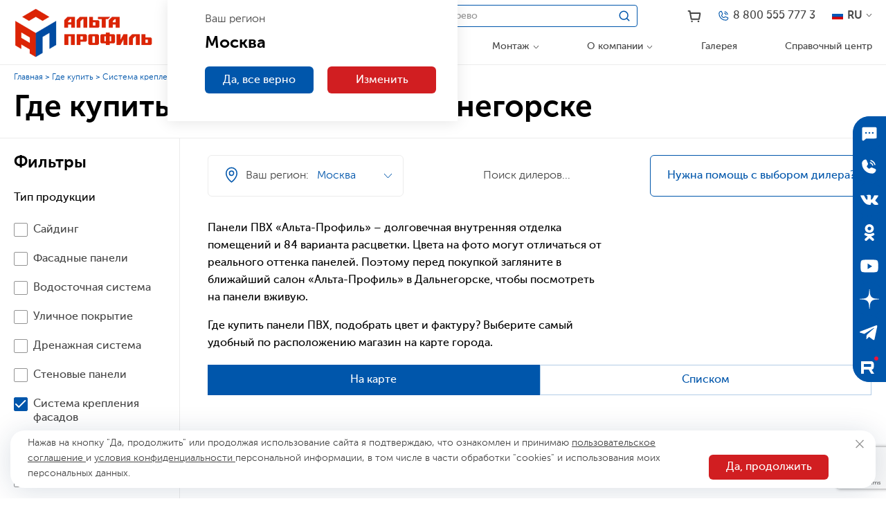

--- FILE ---
content_type: text/html; charset=utf-8
request_url: https://www.alta-profil.ru/wherebuy/sistema-krepleniya-fasadov/dalnegorsk/
body_size: 6495
content:
<!doctype html>
<html data-n-head-ssr lang="ru" data-n-head="%7B%22lang%22:%7B%22ssr%22:%22ru%22%7D%7D">
  <head >
    <title>Где купить.</title><meta data-n-head="ssr" charset="utf-8"><meta data-n-head="ssr" name="viewport" content="width=device-width, initial-scale=1, minimum-scale=1"><meta data-n-head="ssr" name="format-detection" content="telephone=no"><meta data-n-head="ssr" data-hid="description" name="description" content="Адреса магазинов продукции компании «Альта-Профиль»"><link data-n-head="ssr" rel="icon" type="image/x-icon" href="/favicon.ico"><link data-n-head="ssr" rel="icon" type="image/x-icon" href="/favicon.ico"><link data-n-head="ssr" rel="icon" type="image/png" sizes="32x32" href="/favicon-32x32.png"><link data-n-head="ssr" rel="icon" type="image/png" sizes="16x16" href="/favicon-16x16.png"><link data-n-head="ssr" rel="apple-touch-icon" sizes="180x180" href="/apple-touch-icon.png"><script data-n-head="ssr" type="text/javascript" charset="utf-8">let externalLoad = false;const initExternal = () => {if (!externalLoad) {document.removeEventListener('mousemove', initExternal);document.removeEventListener('touchstart', initExternal);externalLoad = true;(() => {const script = document.createElement('script');script.async=true;script.src='https://www.googletagmanager.com/gtag/js?id=UA-109789-5';document.head.append(script);})();(() => {const script = document.createElement('script');script.async=true;script.src='https://code.jquery.com/jquery-3.6.0.min.js';script.onload=()=>{(function(w,d,s,l,i){w[l]=w[l]||[];w[l].push({'gtm.start':new Date().getTime(),event:'gtm.js'});var f=d.getElementsByTagName(s)[0],j=d.createElement(s),dl=l!='dataLayer'?'&l='+l:'';j.async=true;j.src='//www.googletagmanager.com/gtm.js?id='+i+dl;f.parentNode.insertBefore(j,f);})(window,document,'script','dataLayer','GTM-PCX99M');};document.head.append(script);})();(() => {!function(){function t(t,e){return function(){window.carrotquestasync.push(t,arguments)}}if("undefined"==typeof carrotquest){var e=document.createElement("script");e.type="text/javascript",e.async=!0,e.src="https://cdn.carrotquest.app/api.min.js",document.getElementsByTagName("head")[0].appendChild(e),window.carrotquest={},window.carrotquestasync=[],carrotquest.settings={};for(var n=["connect","track","identify","auth","onReady","addCallback","removeCallback","trackMessageInteraction"],a=0;a<n.length;a++)carrotquest[n[a]]=t(n[a])}}(),carrotquest.connect("31735-303db92dfd3e489990f2923cbb");})();}};document.addEventListener('mousemove', initExternal);document.addEventListener('touchstart', initExternal);</script><script data-n-head="ssr" type="text/javascript" charset="utf-8">(function(m,e,t,r,i,k,a){ m[i]=m[i]||function(){(m[i].a=m[i].a||[]).push(arguments)}; m[i].l=1*new Date(); for (var j = 0; j < document.scripts.length; j++) {if (document.scripts[j].src === r) { return; }} k=e.createElement(t),a=e.getElementsByTagName(t)[0],k.async=1,k.src=r,a.parentNode.insertBefore(k,a) })(window, document,'script','https://mc.yandex.ru/metrika/tag.js?id=5818951', 'ym'); ym(5818951, 'init', {ssr:true, webvisor:true, clickmap:true, ecommerce: 'dataLayer', accurateTrackBounce:true, trackLinks:true});</script><script data-n-head="ssr" src="https://cdn.leadplan.ru/loader.js?sk=f50bda89041e03e269180c331b854cab" async></script><link rel="stylesheet" href="/_nuxt/css/412b0a2.css"><link rel="stylesheet" href="/_nuxt/css/da5ec53.css"><link rel="stylesheet" href="/_nuxt/css/97a4004.css"><link rel="stylesheet" href="/_nuxt/css/7200503.css">
  </head>
  <body >
    <div data-server-rendered="true" id="__nuxt"><div id="__layout"><div class="layout layout_default" style="--header-height:94px;"><noscript><iframe src="//www.googletagmanager.com/ns.html?id=GTM-PCX99M" height="0" width="0" style="display:none;visibility:hidden"></iframe></noscript> <header class="header header_view_default"><div class="header__logo"><a href="/" class="header__logo-link nuxt-link-active"><img src="/_nuxt/img/2c99ef8.webp" alt="Альта-Профиль" class="header__logo-img"></a></div> <div class="header__content"><div class="header__content-left"><div class="header__content-left-top"><div class="header__content-left-top-left"><div class="city"><a href="#" aria-label="Ваш регион" class="city__city"><i class="city__city-icon"></i> <!----> <span class="city__city-label">Ваш город</span> <i class="city__city-arrow"></i></a> <div class="city__popup"><div class="city__popup-subtitle">
            Ваш регион
        </div> <div class="city__popup-title">
            
        </div> <div class="city__popup-buttons"><a href="#" class="button button_color_blue">Да, все верно</a> <a href="#" class="button button_color_red">Изменить</a></div></div> <div class="city__popup city__popup_form"><div class="city__popup-title">
            Укажите ваш регион
        </div> <div class="city__popup-suggestion"><input type="text" placeholder="Укажите ваш регион" value="" class="city__popup-control"> <div class="city__popup-suggestion-popup"></div></div> <div class="city__popup-buttons"><a href="#" class="button button_color_blue">Выбрать</a></div></div></div> <div class="search"><form class="search__search"><input type="text" placeholder="Пример: Сайдинг под дерево" value="" class="search__search-control"> <i class="search__search-icon"></i> <i class="search__search-close"></i> <div class="search__search-suggestion-popup"><div class="search__search-suggestion-popup-inner"><div><div class="search__search-suggestion-popup-block"><div class="search__search-suggestion-popup-block-title">
                            0 результатов
                        </div></div></div></div></div></form></div> <a href="/catalog/" class="header__catalog-button button button_color_red">
                        Каталог
                    </a></div> <div class="header__content-left-top-right"><a href="/cart/" aria-label="Корзина" class="cart"><i class="cart__icon"></i> <span class="cart__badge">0</span></a> <a href="tel:88005557773" aria-label="Телефон" class="phone"><i class="phone__icon"></i> <span class="phone__label">8 800 555 777 3</span></a> <div class="language"><i class="language__flag language__flag_ru"></i> <span class="language__text">RU</span> <i class="language__arrow"></i> <div class="language__dropdown"><a href="https://alta-profil.de" target="_blank" class="language__dropdown-item"><i class="language__flag language__flag_de"></i> <span class="language__text">DE</span></a> <a href="https://alta-profil.com" target="_blank" class="language__dropdown-item"><i class="language__flag language__flag_us"></i> <span class="language__text">EN</span></a> <a href="https://alta-profil.eu" target="_blank" class="language__dropdown-item"><i class="language__flag language__flag_eu"></i> <span class="language__text">EU</span></a></div></div></div></div> <div class="header__content-left-bottom"><div class="header__content-navigation"><div class="header__language-mobile"><div class="language"><i class="language__flag language__flag_ru"></i> <span class="language__text">RU</span> <i class="language__arrow"></i> <div class="language__dropdown"><a href="https://alta-profil.de" target="_blank" class="language__dropdown-item"><i class="language__flag language__flag_de"></i> <span class="language__text">DE</span></a> <a href="https://alta-profil.com" target="_blank" class="language__dropdown-item"><i class="language__flag language__flag_us"></i> <span class="language__text">EN</span></a> <a href="https://alta-profil.eu" target="_blank" class="language__dropdown-item"><i class="language__flag language__flag_eu"></i> <span class="language__text">EU</span></a></div></div></div> <div><a href="#" class="navigation-top__back">Назад</a> <a href="#" class="button button_color_blue navigation-top__select">Посмотреть</a> <div class="navigation-top"></div></div></div></div></div></div> <!----> <a href="#" aria-label="Меню" class="header__burger"><i></i> <i></i> <i></i></a></header> <div><div class="side"><a href="/mailing2/" target="_self" aria-label="Подписаться" class="side__item side__item_subscribe"></a> <a href="#" aria-label="Отправить заявку" class="side__item side__item_callback"></a> <a href="https://vk.com/altaprofilru" target="_blank" aria-label="ВКонтакте" class="side__item side__item_vk"></a> <a href="https://ok.ru/group/52745676259413/" target="_blank" aria-label="Одноклассники" class="side__item side__item_ok"></a> <a href="https://www.youtube.com/user/altaprofil1/" target="_blank" aria-label="YouTube" class="side__item side__item_yt"></a> <a href="https://zen.yandex.ru/altaprofil" target="_blank" aria-label="Дзен" class="side__item side__item_ze"></a> <a href="https://t.me/alta_profil_ru" target="_blank" aria-label="Telegram" class="side__item side__item_tg"></a> <a href="https://rutube.ru/channel/43790367/" target="_blank" aria-label="Rutube" class="side__item side__item_rutube"></a></div> <div class="popup"><div class="popup__box" style="width:460px;"><a href="#" class="popup__close"><!----></a> <div class="color-form"><img src="/_nuxt/img/2c99ef8.webp" alt class="color-form__img"> <div class="color-form__title">
        Отправить заявку
    </div> <div class="color-form__text">
        Оставьте заявку и с Вами свяжется наш менеджер
    </div> <form class="color-form__form interactive-form"><div class="interactive-form__inner"><input type="text" placeholder="Ваше имя" value="" class="color-form__form-control"> <!----> <input placeholder="Номер телефона" value="" class="color-form__form-control"> <!----> <button type="submit" class="button button_color_blue color-form__form-button">
                Отправить
            </button></div> <div class="interactive-form__result"><div></div></div></form></div></div></div></div> <div class="page"><div class="wherebuy"><div class="wherebuy__header"><div class="container"><div class="breadcrumbs"><div class="breadcrumbs__item"><a href="/" class="breadcrumbs__item-link nuxt-link-active">
            Главная
        </a></div><div class="breadcrumbs__item"><span class="breadcrumbs__item-static">
            Где купить
        </span></div></div> <div class="wherebuy__header-title"><h1>Где купить</h1></div></div></div> <div class="container"><div class="wherebuy__wrapper"><div class="wherebuy__viewFilter"><span>Фильтры</span> <svg width="32" height="32" viewBox="0 0 32 32" fill="none" xmlns="http://www.w3.org/2000/svg"><path d="M18.5 21.5H5" stroke="#0056AB" stroke-linecap="round" stroke-linejoin="round"></path> <path d="M27 21.5H23.5" stroke="#0056AB" stroke-linecap="round" stroke-linejoin="round"></path> <path d="M21 24C22.3807 24 23.5 22.8807 23.5 21.5C23.5 20.1193 22.3807 19 21 19C19.6193 19 18.5 20.1193 18.5 21.5C18.5 22.8807 19.6193 24 21 24Z" stroke="#0056AB" stroke-linecap="round" stroke-linejoin="round"></path> <path d="M10.5 10.5H5" stroke="#0056AB" stroke-linecap="round" stroke-linejoin="round"></path> <path d="M27 10.5H15.5" stroke="#0056AB" stroke-linecap="round" stroke-linejoin="round"></path> <path d="M13 13C14.3807 13 15.5 11.8807 15.5 10.5C15.5 9.11929 14.3807 8 13 8C11.6193 8 10.5 9.11929 10.5 10.5C10.5 11.8807 11.6193 13 13 13Z" stroke="#0056AB" stroke-linecap="round" stroke-linejoin="round"></path></svg></div> <div class="wherebuy__filter"><div class="wherebuy__filter-title">
        Фильтры
        <span>Отмена</span></div> <div class="wherebuy__filter-content"><div data-block="Тип продукции" class="wherebuy__filter-block"><div class="wherebuy__filter-block-title">
                Тип продукции
            </div> <div class="wherebuy__filter-list"><div class="wherebuy__filter-item"><div class="checkbox"><div class="checkbox__icon"></div> <div class="checkbox__label">
        Сайдинг
    </div> </div></div><div class="wherebuy__filter-item"><div class="checkbox"><div class="checkbox__icon"></div> <div class="checkbox__label">
        Фасадные панели
    </div> </div></div><div class="wherebuy__filter-item"><div class="checkbox"><div class="checkbox__icon"></div> <div class="checkbox__label">
        Водосточная система
    </div> </div></div><div class="wherebuy__filter-item"><div class="checkbox"><div class="checkbox__icon"></div> <div class="checkbox__label">
        Уличное покрытие
    </div> </div></div><div class="wherebuy__filter-item"><div class="checkbox"><div class="checkbox__icon"></div> <div class="checkbox__label">
        Дренажная система
    </div> </div></div><div class="wherebuy__filter-item"><div class="checkbox"><div class="checkbox__icon"></div> <div class="checkbox__label">
        Стеновые панели
    </div> </div></div><div class="wherebuy__filter-item"><div class="checkbox"><div class="checkbox__icon"></div> <div class="checkbox__label">
        Система крепления фасадов
    </div> </div></div><div class="wherebuy__filter-item"><div class="checkbox"><div class="checkbox__icon"></div> <div class="checkbox__label">
        Напольное покрытие SPC
    </div> </div></div><div class="wherebuy__filter-item"><div class="checkbox"><div class="checkbox__icon"></div> <div class="checkbox__label">
        Все
    </div> </div></div></div></div><div data-block="Тип точки продажи" class="wherebuy__filter-block"><div class="wherebuy__filter-block-title">
                Тип точки продажи
            </div> <div class="wherebuy__filter-list"><div class="wherebuy__filter-item"><div class="checkbox"><div class="checkbox__icon"></div> <div class="checkbox__label">
        Фирменный салон
    </div> </div></div><div class="wherebuy__filter-item"><div class="checkbox"><div class="checkbox__icon"></div> <div class="checkbox__label">
        Все остальные
    </div> </div></div></div></div><div data-block="Услуги" class="wherebuy__filter-block"><div class="wherebuy__filter-block-title">
                Услуги
            </div> <div class="wherebuy__filter-list"><div class="wherebuy__filter-item"><div class="checkbox"><div class="checkbox__icon"></div> <div class="checkbox__label">
        Доставка
    </div> </div></div><div class="wherebuy__filter-item"><div class="checkbox"><div class="checkbox__icon"></div> <div class="checkbox__label">
        Монтаж
    </div> </div></div><div class="wherebuy__filter-item"><div class="checkbox"><div class="checkbox__icon"></div> <div class="checkbox__label">
        Выезд с образцами
    </div> </div></div><div class="wherebuy__filter-item"><div class="checkbox"><div class="checkbox__icon"></div> <div class="checkbox__label">
        Замер
    </div> </div></div></div></div><div data-block="Другое" class="wherebuy__filter-block"><div class="wherebuy__filter-block-title">
                Другое
            </div> <div class="wherebuy__filter-list"><div class="wherebuy__filter-item"><div class="checkbox"><div class="checkbox__icon"></div> <div class="checkbox__label">
        Расширенная гарантия
    </div> </div></div><div class="wherebuy__filter-item"><div class="checkbox"><div class="checkbox__icon"></div> <div class="checkbox__label">
        Работа в выходные
    </div> </div></div></div></div> <div class="wherebuy__filter-tooltip"><span>Найдено: 0 дилеров</span></div></div> <div class="wherebuy__filter-button"><div class="button button_border clearFilter">
            Сбросить фильтр
        </div> <div class="button button_color_blue acceptFilter">
            Применить фильтр
        </div></div></div> <div class="wherebuy__content"><div class="wherebuy__content-top"><div class="wherebuy__salepointsControl"><div class="city"><a href="#" aria-label="Ваш регион" class="city__city"><i class="city__city-icon"></i> <span class="city__city-prelabel">Ваш регион:</span> <span class="city__city-label">Ваш город</span> <i class="city__city-arrow"></i></a> <div class="city__popup"><div class="city__popup-subtitle">
            Ваш регион
        </div> <div class="city__popup-title">
            
        </div> <div class="city__popup-buttons"><a href="#" class="button button_color_blue">Да, все верно</a> <a href="#" class="button button_color_red">Изменить</a></div></div> <div class="city__popup city__popup_form"><div class="city__popup-title">
            Укажите ваш регион
        </div> <div class="city__popup-suggestion"><input type="text" placeholder="Укажите ваш регион" value="" class="city__popup-control"> <div class="city__popup-suggestion-popup"></div></div> <div class="city__popup-buttons"><a href="#" class="button button_color_blue">Выбрать</a></div></div></div> <div class="salepoints__controls"><div class="city"><a href="#" aria-label="Ваш регион" class="city__city"><i class="city__city-icon"></i> <span class="city__city-prelabel">Ваш регион:</span> <span class="city__city-label">Ваш город</span> <i class="city__city-arrow"></i></a> <div class="city__popup"><div class="city__popup-subtitle">
            Ваш регион
        </div> <div class="city__popup-title">
            
        </div> <div class="city__popup-buttons"><a href="#" class="button button_color_blue">Да, все верно</a> <a href="#" class="button button_color_red">Изменить</a></div></div> <div class="city__popup city__popup_form"><div class="city__popup-title">
            Укажите ваш регион
        </div> <div class="city__popup-suggestion"><input type="text" placeholder="Укажите ваш регион" value="" class="city__popup-control"> <div class="city__popup-suggestion-popup"></div></div> <div class="city__popup-buttons"><a href="#" class="button button_color_blue">Выбрать</a></div></div></div> <div class="salepoints__controls-text">
                                    Поиск дилеров...
                                </div> <a href="#" class="salepoints__controls-button">Нужна помощь с выбором дилера?</a></div></div> <div class="wherebuy__info"><div class="wherebuy__info-text"><span>Выберите ближайшую точку продаж и свяжитесь с нами или перейдите  к оформлению заказа в корзине и мы вам перезвоним</span></div> <!----></div></div> <div class="wherebuy__body"><div class="wherebuy__tabs"><div data-item="map" class="wherebuy__tab active">
            На карте
        </div><div data-item="list" class="wherebuy__tab">
            Списком
        </div></div> <div data-item="map" class="wherebuy__container active"><div class="wherebuy__map"><div><div class="salepoints__map" style="height: 960px"></div> <div class="salepoints__popup"><!----> <!----> <a href="#" class="salepoints__popup-close"></a> <div class="salepoints__popup-title">
            
        </div> <div class="salepoints__popup-subtitle">
            
        </div> <!----> <!----> <div class="salepoints__popup-details"><!----> <!----></div> <!----></div> <!----> <div class="wherebuy__mapInfo"><div class="wherebuy__mapInfo-left"><div class="wherebuy__number"><div class="salepoints__number">
                     
                </div> <div class="salepoints__text">
                    населенных пунктов, где можно купить продукцию «Альта-Профиль»
                </div></div> <div class="wherebuy__number"><div class="salepoints__number">
                     
                </div> <div class="salepoints__text">
                    дилерских центров и точек продаж в России
                </div></div></div> <div class="wherebuy__mapInfo-right"><a href="/catalog/" class="button button_color_red">
                Перейти к оформлению заказа
            </a> <div class="wherebuy__mapInfo-buttons"><a href="/about/diler/" class="button button_color_blue">
                    Стать дилером
                </a> <div class="button button_color_blue">
                    Заказать монтаж
                </div></div></div></div> <div class="popup"><div class="popup__box" style="width:460px;"><a href="#" class="popup__close"><!----></a> <div class="color-form"><img src="/_nuxt/img/2c99ef8.webp" alt class="color-form__img"> <div class="color-form__title">
        Отправить заявку на монтаж
    </div> <div class="color-form__text">
        Оставьте заявку и с Вами свяжется наш менеджер
    </div> <form class="color-form__form interactive-form"><div class="interactive-form__inner"><input type="text" placeholder="Ваше имя" value="" class="color-form__form-control"> <input type="email" placeholder="Ваш e-mail" value="" class="color-form__form-control"> <!----> <!----> <button type="submit" class="button button_color_blue color-form__form-button">
                Отправить
            </button></div> <div class="interactive-form__result"><div></div></div></form></div></div></div> <!----></div></div></div><div data-item="list" class="wherebuy__container"><div class="wherebuy__pointList"><div><div class="wherebuy__sorting"><div class="sorting"><div class="sorting__list"><div data-name="name" class="sorting__item"><span>По названию</span></div> <div data-name="rate" class="sorting__item"><span>По рейтингу</span></div></div></div></div> <div class="wherebuy__list"> <!----></div> <div class="popup_wherebuy popup"><div class="popup__box" style="width:479px;"><a href="#" class="popup__close"><!----></a> <div class="color-form"><img src="/_nuxt/img/2c99ef8.webp" alt class="color-form__img"> <div class="color-form__title">
        Отправить заявку
    </div> <div class="color-form__text">
        Дилеру «null»
    </div> <form class="color-form__form interactive-form"><div class="interactive-form__inner"><input type="text" placeholder="Ваше имя" value="" class="color-form__form-control"> <input type="email" placeholder="Ваш e-mail" value="" class="color-form__form-control"> <!----> <!----> <button type="submit" class="button button_color_blue color-form__form-button">
                Отправить
            </button></div> <div class="interactive-form__result"><div></div></div></form></div></div></div></div></div></div></div></div></div> <div class="popup"><div class="popup__box" style="width:460px;"><a href="#" class="popup__close"><!----></a> <div class="color-form"><img src="/_nuxt/img/2c99ef8.webp" alt class="color-form__img"> <div class="color-form__title">
        Отправить заявку
    </div> <div class="color-form__text">
        Оставьте заявку и с Вами свяжется наш менеджер
    </div> <form class="color-form__form interactive-form"><div class="interactive-form__inner"><input type="text" placeholder="Ваше имя" value="" class="color-form__form-control"> <!----> <input placeholder="Номер телефона" value="" class="color-form__form-control"> <!----> <button type="submit" class="button button_color_blue color-form__form-button">
                Отправить
            </button></div> <div class="interactive-form__result"><div></div></div></form></div></div></div></div></div></div> <footer class="footer"><div class="footer__divider"></div> <div class="container"><div class="footer__bottom"><div class="footer__bottom-navigation"><div class="navigation-bottom"><div class="navigation-bottom__column"></div> <div class="navigation-bottom__column"></div></div></div> <div class="footer__bottom-column"><div class="footer__bottom-address footer__bottom-address_bold">
                    Контактная информация
                </div> <div class="footer__bottom-address">
                    Адрес: Москва, ул. Феодосийская, д. 1, стр.7
                </div> <div class="footer__bottom-address">
                    Телефон:
                    <a href="tel:88005557773">8-800-555-777-3</a></div> <div class="footer__bottom-address">
                    E-mail:
                    <a href="mailto:"></a></div> <div class="footer__bottom-social"><a href="https://vk.com/altaprofilru" target="_blank" aria-label="ВКонтакте" class="footer__bottom-social-item footer__bottom-social-item_vk"></a> <a href="https://ok.ru/group/52745676259413/" target="_blank" aria-label="Одноклассники" class="footer__bottom-social-item footer__bottom-social-item_ok"></a> <a href="https://www.youtube.com/user/altaprofil1/" target="_blank" aria-label="YouTube" class="footer__bottom-social-item footer__bottom-social-item_yt"></a> <a href="https://zen.yandex.ru/altaprofil" target="_blank" aria-label="Дзен" class="footer__bottom-social-item footer__bottom-social-item_ze"></a> <a href="https://t.me/alta_profil_ru" target="_blank" aria-label="Telegram" class="footer__bottom-social-item footer__bottom-social-item_tg"></a> <a href="https://rutube.ru/channel/43790367/" target="_blank" aria-label="Rutube" class="footer__bottom-social-item footer__bottom-social-item_rutube"></a></div></div> <div class="footer__bottom-column"><div class="footer__bottom-address footer__bottom-address_bold">
                    Обратная связь
                </div> <form class="footer-form interactive-form"><div class="interactive-form__inner"><div class="footer-form__row"><input type="text" placeholder="Ваше имя" value="" class="footer-form__control"></div> <div class="footer-form__row"><input type="text" placeholder="Ваш e-mail" value="" class="footer-form__control"></div> <div class="footer-form__row"><input placeholder="Номер телефона" value="" class="footer-form__control"></div> <div class="footer-form__row"><textarea placeholder="Ваш текст" class="footer-form__control footer-form__control_textarea"></textarea></div> <div class="footer-form__text">
            Нажимая на кнопку, вы даете согласие на обработку своих персональных данных
            <br> <a href="/user_agreement/">
                Пользовательское соглашение
            </a></div> <button type="submit" class="button button_color_red footer-form__button">
            Отправить
        </button></div> <div class="interactive-form__result"><div></div></div></form></div></div> <div class="footer__copyrights"><span>(c) Альта-Профиль, 2003 — 2026, <a href="/user_agreement/">Пользовательское соглашение</a> и
                <a href="/privacy_policy/">Политика конфиденциальности</a> сайта «Альта-Профиль»</span> <span><a href="https://www.completo.ru/" class="footer__copyrights-made-in"><i class="icon icon-completo-mx"></i>
                    Сделано в <span>Completo</span></a></span></div></div></footer> <a href="#" class="to-top"></a> <div class="cookie"><a href="#" aria-label="Закрыть" class="cookie__close"></a> <div class="cookie__left">
        Нажав на кнопку &quot;Да, продолжить&quot; или продолжая использование сайта я подтверждаю, что ознакомлен и принимаю
        <a href="/user_agreement/#agreement">
            пользовательское соглашение
        </a>
        и
        <a href="/user_agreement/#privacy">
            условия конфиденциальности
        </a>
        персональной информации, в том числе в части обработки &quot;cookies&quot; и использования моих персональных данных.
    </div> <a href="#" class="button button_color_red cookie__button">Да, продолжить</a></div> <div class="popup_success popup"><div class="popup__box"><a href="#" class="popup__close"><!----></a> <div class="success-popup"><img src="/_nuxt/img/242e7ac.svg" alt="Ваша заявка была успешно отправлена" class="success-popup__icon"> <div class="success-popup__text">
                Ваша заявка была успешно отправлена
            </div></div></div></div> <script>(function(w, d, s, h, id) {    w.roistatProjectId = id; w.roistatHost = h;    var p = d.location.protocol == "https:" ? "https://" : "http://";    var u = /^.*roistat_visit=[^;]+(.*)?$/.test(d.cookie) ? "/dist/module.js" : "/api/site/1.0/"+id+"/init?referrer="+encodeURIComponent(d.location.href);    var js = d.createElement(s); js.charset="UTF-8"; js.async = 1; js.src = p+h+u; var js2 = d.getElementsByTagName(s)[0]; js2.parentNode.insertBefore(js, js2);})(window, document, 'script', 'cloud.roistat.com', '24ee3db65b40131880e94864b04d9f5a');</script> <script src="https://www.google.com/recaptcha/api.js?render=6Lc-taspAAAAAFuPLHT9afBWxCKK8srVO5a-UGxd" type="text/javascript"></script></div></div></div><script>window.__NUXT__=(function(a,b,c){return {layout:"default",data:[{},{}],fetch:{},error:a,state:{global:{cityName:a,cityFullName:a,cityId:a,cityCoords:a,cityConfirmed:b,citiesList:[],citiesLoaded:b,utp:a,sections:a,dealerId:a,salepointId:a,salepoints:a,additionalOrder:[],lastGalleryTag:c,successPopup:b,successPopupText:c,basketAdditionals:{}},template:{headerHeight:a,banner:a,basket:[],bottomNavigation:[],topNavigation:[],toponym:a}},serverRendered:true,routePath:"\u002Fwherebuy\u002Fsistema-krepleniya-fasadov\u002Fdalnegorsk\u002F",config:{_app:{basePath:"\u002F",assetsPath:"\u002F_nuxt\u002F",cdnURL:a}},globalRefs:{}}}(null,false,""));</script><script src="/_nuxt/6a814af.js" defer></script><script src="/_nuxt/a225dea.js" defer></script><script src="/_nuxt/e125743.js" defer></script><script src="/_nuxt/63c6927.js" defer></script><script src="/_nuxt/69992b6.js" defer></script><script src="/_nuxt/e52a70e.js" defer></script><script src="/_nuxt/63a3294.js" defer></script>
  </body>
</html>


--- FILE ---
content_type: text/html; charset=utf-8
request_url: https://www.google.com/recaptcha/api2/anchor?ar=1&k=6Lc-taspAAAAAFuPLHT9afBWxCKK8srVO5a-UGxd&co=aHR0cHM6Ly93d3cuYWx0YS1wcm9maWwucnU6NDQz&hl=en&v=PoyoqOPhxBO7pBk68S4YbpHZ&size=invisible&anchor-ms=20000&execute-ms=30000&cb=wekya0c55los
body_size: 50104
content:
<!DOCTYPE HTML><html dir="ltr" lang="en"><head><meta http-equiv="Content-Type" content="text/html; charset=UTF-8">
<meta http-equiv="X-UA-Compatible" content="IE=edge">
<title>reCAPTCHA</title>
<style type="text/css">
/* cyrillic-ext */
@font-face {
  font-family: 'Roboto';
  font-style: normal;
  font-weight: 400;
  font-stretch: 100%;
  src: url(//fonts.gstatic.com/s/roboto/v48/KFO7CnqEu92Fr1ME7kSn66aGLdTylUAMa3GUBHMdazTgWw.woff2) format('woff2');
  unicode-range: U+0460-052F, U+1C80-1C8A, U+20B4, U+2DE0-2DFF, U+A640-A69F, U+FE2E-FE2F;
}
/* cyrillic */
@font-face {
  font-family: 'Roboto';
  font-style: normal;
  font-weight: 400;
  font-stretch: 100%;
  src: url(//fonts.gstatic.com/s/roboto/v48/KFO7CnqEu92Fr1ME7kSn66aGLdTylUAMa3iUBHMdazTgWw.woff2) format('woff2');
  unicode-range: U+0301, U+0400-045F, U+0490-0491, U+04B0-04B1, U+2116;
}
/* greek-ext */
@font-face {
  font-family: 'Roboto';
  font-style: normal;
  font-weight: 400;
  font-stretch: 100%;
  src: url(//fonts.gstatic.com/s/roboto/v48/KFO7CnqEu92Fr1ME7kSn66aGLdTylUAMa3CUBHMdazTgWw.woff2) format('woff2');
  unicode-range: U+1F00-1FFF;
}
/* greek */
@font-face {
  font-family: 'Roboto';
  font-style: normal;
  font-weight: 400;
  font-stretch: 100%;
  src: url(//fonts.gstatic.com/s/roboto/v48/KFO7CnqEu92Fr1ME7kSn66aGLdTylUAMa3-UBHMdazTgWw.woff2) format('woff2');
  unicode-range: U+0370-0377, U+037A-037F, U+0384-038A, U+038C, U+038E-03A1, U+03A3-03FF;
}
/* math */
@font-face {
  font-family: 'Roboto';
  font-style: normal;
  font-weight: 400;
  font-stretch: 100%;
  src: url(//fonts.gstatic.com/s/roboto/v48/KFO7CnqEu92Fr1ME7kSn66aGLdTylUAMawCUBHMdazTgWw.woff2) format('woff2');
  unicode-range: U+0302-0303, U+0305, U+0307-0308, U+0310, U+0312, U+0315, U+031A, U+0326-0327, U+032C, U+032F-0330, U+0332-0333, U+0338, U+033A, U+0346, U+034D, U+0391-03A1, U+03A3-03A9, U+03B1-03C9, U+03D1, U+03D5-03D6, U+03F0-03F1, U+03F4-03F5, U+2016-2017, U+2034-2038, U+203C, U+2040, U+2043, U+2047, U+2050, U+2057, U+205F, U+2070-2071, U+2074-208E, U+2090-209C, U+20D0-20DC, U+20E1, U+20E5-20EF, U+2100-2112, U+2114-2115, U+2117-2121, U+2123-214F, U+2190, U+2192, U+2194-21AE, U+21B0-21E5, U+21F1-21F2, U+21F4-2211, U+2213-2214, U+2216-22FF, U+2308-230B, U+2310, U+2319, U+231C-2321, U+2336-237A, U+237C, U+2395, U+239B-23B7, U+23D0, U+23DC-23E1, U+2474-2475, U+25AF, U+25B3, U+25B7, U+25BD, U+25C1, U+25CA, U+25CC, U+25FB, U+266D-266F, U+27C0-27FF, U+2900-2AFF, U+2B0E-2B11, U+2B30-2B4C, U+2BFE, U+3030, U+FF5B, U+FF5D, U+1D400-1D7FF, U+1EE00-1EEFF;
}
/* symbols */
@font-face {
  font-family: 'Roboto';
  font-style: normal;
  font-weight: 400;
  font-stretch: 100%;
  src: url(//fonts.gstatic.com/s/roboto/v48/KFO7CnqEu92Fr1ME7kSn66aGLdTylUAMaxKUBHMdazTgWw.woff2) format('woff2');
  unicode-range: U+0001-000C, U+000E-001F, U+007F-009F, U+20DD-20E0, U+20E2-20E4, U+2150-218F, U+2190, U+2192, U+2194-2199, U+21AF, U+21E6-21F0, U+21F3, U+2218-2219, U+2299, U+22C4-22C6, U+2300-243F, U+2440-244A, U+2460-24FF, U+25A0-27BF, U+2800-28FF, U+2921-2922, U+2981, U+29BF, U+29EB, U+2B00-2BFF, U+4DC0-4DFF, U+FFF9-FFFB, U+10140-1018E, U+10190-1019C, U+101A0, U+101D0-101FD, U+102E0-102FB, U+10E60-10E7E, U+1D2C0-1D2D3, U+1D2E0-1D37F, U+1F000-1F0FF, U+1F100-1F1AD, U+1F1E6-1F1FF, U+1F30D-1F30F, U+1F315, U+1F31C, U+1F31E, U+1F320-1F32C, U+1F336, U+1F378, U+1F37D, U+1F382, U+1F393-1F39F, U+1F3A7-1F3A8, U+1F3AC-1F3AF, U+1F3C2, U+1F3C4-1F3C6, U+1F3CA-1F3CE, U+1F3D4-1F3E0, U+1F3ED, U+1F3F1-1F3F3, U+1F3F5-1F3F7, U+1F408, U+1F415, U+1F41F, U+1F426, U+1F43F, U+1F441-1F442, U+1F444, U+1F446-1F449, U+1F44C-1F44E, U+1F453, U+1F46A, U+1F47D, U+1F4A3, U+1F4B0, U+1F4B3, U+1F4B9, U+1F4BB, U+1F4BF, U+1F4C8-1F4CB, U+1F4D6, U+1F4DA, U+1F4DF, U+1F4E3-1F4E6, U+1F4EA-1F4ED, U+1F4F7, U+1F4F9-1F4FB, U+1F4FD-1F4FE, U+1F503, U+1F507-1F50B, U+1F50D, U+1F512-1F513, U+1F53E-1F54A, U+1F54F-1F5FA, U+1F610, U+1F650-1F67F, U+1F687, U+1F68D, U+1F691, U+1F694, U+1F698, U+1F6AD, U+1F6B2, U+1F6B9-1F6BA, U+1F6BC, U+1F6C6-1F6CF, U+1F6D3-1F6D7, U+1F6E0-1F6EA, U+1F6F0-1F6F3, U+1F6F7-1F6FC, U+1F700-1F7FF, U+1F800-1F80B, U+1F810-1F847, U+1F850-1F859, U+1F860-1F887, U+1F890-1F8AD, U+1F8B0-1F8BB, U+1F8C0-1F8C1, U+1F900-1F90B, U+1F93B, U+1F946, U+1F984, U+1F996, U+1F9E9, U+1FA00-1FA6F, U+1FA70-1FA7C, U+1FA80-1FA89, U+1FA8F-1FAC6, U+1FACE-1FADC, U+1FADF-1FAE9, U+1FAF0-1FAF8, U+1FB00-1FBFF;
}
/* vietnamese */
@font-face {
  font-family: 'Roboto';
  font-style: normal;
  font-weight: 400;
  font-stretch: 100%;
  src: url(//fonts.gstatic.com/s/roboto/v48/KFO7CnqEu92Fr1ME7kSn66aGLdTylUAMa3OUBHMdazTgWw.woff2) format('woff2');
  unicode-range: U+0102-0103, U+0110-0111, U+0128-0129, U+0168-0169, U+01A0-01A1, U+01AF-01B0, U+0300-0301, U+0303-0304, U+0308-0309, U+0323, U+0329, U+1EA0-1EF9, U+20AB;
}
/* latin-ext */
@font-face {
  font-family: 'Roboto';
  font-style: normal;
  font-weight: 400;
  font-stretch: 100%;
  src: url(//fonts.gstatic.com/s/roboto/v48/KFO7CnqEu92Fr1ME7kSn66aGLdTylUAMa3KUBHMdazTgWw.woff2) format('woff2');
  unicode-range: U+0100-02BA, U+02BD-02C5, U+02C7-02CC, U+02CE-02D7, U+02DD-02FF, U+0304, U+0308, U+0329, U+1D00-1DBF, U+1E00-1E9F, U+1EF2-1EFF, U+2020, U+20A0-20AB, U+20AD-20C0, U+2113, U+2C60-2C7F, U+A720-A7FF;
}
/* latin */
@font-face {
  font-family: 'Roboto';
  font-style: normal;
  font-weight: 400;
  font-stretch: 100%;
  src: url(//fonts.gstatic.com/s/roboto/v48/KFO7CnqEu92Fr1ME7kSn66aGLdTylUAMa3yUBHMdazQ.woff2) format('woff2');
  unicode-range: U+0000-00FF, U+0131, U+0152-0153, U+02BB-02BC, U+02C6, U+02DA, U+02DC, U+0304, U+0308, U+0329, U+2000-206F, U+20AC, U+2122, U+2191, U+2193, U+2212, U+2215, U+FEFF, U+FFFD;
}
/* cyrillic-ext */
@font-face {
  font-family: 'Roboto';
  font-style: normal;
  font-weight: 500;
  font-stretch: 100%;
  src: url(//fonts.gstatic.com/s/roboto/v48/KFO7CnqEu92Fr1ME7kSn66aGLdTylUAMa3GUBHMdazTgWw.woff2) format('woff2');
  unicode-range: U+0460-052F, U+1C80-1C8A, U+20B4, U+2DE0-2DFF, U+A640-A69F, U+FE2E-FE2F;
}
/* cyrillic */
@font-face {
  font-family: 'Roboto';
  font-style: normal;
  font-weight: 500;
  font-stretch: 100%;
  src: url(//fonts.gstatic.com/s/roboto/v48/KFO7CnqEu92Fr1ME7kSn66aGLdTylUAMa3iUBHMdazTgWw.woff2) format('woff2');
  unicode-range: U+0301, U+0400-045F, U+0490-0491, U+04B0-04B1, U+2116;
}
/* greek-ext */
@font-face {
  font-family: 'Roboto';
  font-style: normal;
  font-weight: 500;
  font-stretch: 100%;
  src: url(//fonts.gstatic.com/s/roboto/v48/KFO7CnqEu92Fr1ME7kSn66aGLdTylUAMa3CUBHMdazTgWw.woff2) format('woff2');
  unicode-range: U+1F00-1FFF;
}
/* greek */
@font-face {
  font-family: 'Roboto';
  font-style: normal;
  font-weight: 500;
  font-stretch: 100%;
  src: url(//fonts.gstatic.com/s/roboto/v48/KFO7CnqEu92Fr1ME7kSn66aGLdTylUAMa3-UBHMdazTgWw.woff2) format('woff2');
  unicode-range: U+0370-0377, U+037A-037F, U+0384-038A, U+038C, U+038E-03A1, U+03A3-03FF;
}
/* math */
@font-face {
  font-family: 'Roboto';
  font-style: normal;
  font-weight: 500;
  font-stretch: 100%;
  src: url(//fonts.gstatic.com/s/roboto/v48/KFO7CnqEu92Fr1ME7kSn66aGLdTylUAMawCUBHMdazTgWw.woff2) format('woff2');
  unicode-range: U+0302-0303, U+0305, U+0307-0308, U+0310, U+0312, U+0315, U+031A, U+0326-0327, U+032C, U+032F-0330, U+0332-0333, U+0338, U+033A, U+0346, U+034D, U+0391-03A1, U+03A3-03A9, U+03B1-03C9, U+03D1, U+03D5-03D6, U+03F0-03F1, U+03F4-03F5, U+2016-2017, U+2034-2038, U+203C, U+2040, U+2043, U+2047, U+2050, U+2057, U+205F, U+2070-2071, U+2074-208E, U+2090-209C, U+20D0-20DC, U+20E1, U+20E5-20EF, U+2100-2112, U+2114-2115, U+2117-2121, U+2123-214F, U+2190, U+2192, U+2194-21AE, U+21B0-21E5, U+21F1-21F2, U+21F4-2211, U+2213-2214, U+2216-22FF, U+2308-230B, U+2310, U+2319, U+231C-2321, U+2336-237A, U+237C, U+2395, U+239B-23B7, U+23D0, U+23DC-23E1, U+2474-2475, U+25AF, U+25B3, U+25B7, U+25BD, U+25C1, U+25CA, U+25CC, U+25FB, U+266D-266F, U+27C0-27FF, U+2900-2AFF, U+2B0E-2B11, U+2B30-2B4C, U+2BFE, U+3030, U+FF5B, U+FF5D, U+1D400-1D7FF, U+1EE00-1EEFF;
}
/* symbols */
@font-face {
  font-family: 'Roboto';
  font-style: normal;
  font-weight: 500;
  font-stretch: 100%;
  src: url(//fonts.gstatic.com/s/roboto/v48/KFO7CnqEu92Fr1ME7kSn66aGLdTylUAMaxKUBHMdazTgWw.woff2) format('woff2');
  unicode-range: U+0001-000C, U+000E-001F, U+007F-009F, U+20DD-20E0, U+20E2-20E4, U+2150-218F, U+2190, U+2192, U+2194-2199, U+21AF, U+21E6-21F0, U+21F3, U+2218-2219, U+2299, U+22C4-22C6, U+2300-243F, U+2440-244A, U+2460-24FF, U+25A0-27BF, U+2800-28FF, U+2921-2922, U+2981, U+29BF, U+29EB, U+2B00-2BFF, U+4DC0-4DFF, U+FFF9-FFFB, U+10140-1018E, U+10190-1019C, U+101A0, U+101D0-101FD, U+102E0-102FB, U+10E60-10E7E, U+1D2C0-1D2D3, U+1D2E0-1D37F, U+1F000-1F0FF, U+1F100-1F1AD, U+1F1E6-1F1FF, U+1F30D-1F30F, U+1F315, U+1F31C, U+1F31E, U+1F320-1F32C, U+1F336, U+1F378, U+1F37D, U+1F382, U+1F393-1F39F, U+1F3A7-1F3A8, U+1F3AC-1F3AF, U+1F3C2, U+1F3C4-1F3C6, U+1F3CA-1F3CE, U+1F3D4-1F3E0, U+1F3ED, U+1F3F1-1F3F3, U+1F3F5-1F3F7, U+1F408, U+1F415, U+1F41F, U+1F426, U+1F43F, U+1F441-1F442, U+1F444, U+1F446-1F449, U+1F44C-1F44E, U+1F453, U+1F46A, U+1F47D, U+1F4A3, U+1F4B0, U+1F4B3, U+1F4B9, U+1F4BB, U+1F4BF, U+1F4C8-1F4CB, U+1F4D6, U+1F4DA, U+1F4DF, U+1F4E3-1F4E6, U+1F4EA-1F4ED, U+1F4F7, U+1F4F9-1F4FB, U+1F4FD-1F4FE, U+1F503, U+1F507-1F50B, U+1F50D, U+1F512-1F513, U+1F53E-1F54A, U+1F54F-1F5FA, U+1F610, U+1F650-1F67F, U+1F687, U+1F68D, U+1F691, U+1F694, U+1F698, U+1F6AD, U+1F6B2, U+1F6B9-1F6BA, U+1F6BC, U+1F6C6-1F6CF, U+1F6D3-1F6D7, U+1F6E0-1F6EA, U+1F6F0-1F6F3, U+1F6F7-1F6FC, U+1F700-1F7FF, U+1F800-1F80B, U+1F810-1F847, U+1F850-1F859, U+1F860-1F887, U+1F890-1F8AD, U+1F8B0-1F8BB, U+1F8C0-1F8C1, U+1F900-1F90B, U+1F93B, U+1F946, U+1F984, U+1F996, U+1F9E9, U+1FA00-1FA6F, U+1FA70-1FA7C, U+1FA80-1FA89, U+1FA8F-1FAC6, U+1FACE-1FADC, U+1FADF-1FAE9, U+1FAF0-1FAF8, U+1FB00-1FBFF;
}
/* vietnamese */
@font-face {
  font-family: 'Roboto';
  font-style: normal;
  font-weight: 500;
  font-stretch: 100%;
  src: url(//fonts.gstatic.com/s/roboto/v48/KFO7CnqEu92Fr1ME7kSn66aGLdTylUAMa3OUBHMdazTgWw.woff2) format('woff2');
  unicode-range: U+0102-0103, U+0110-0111, U+0128-0129, U+0168-0169, U+01A0-01A1, U+01AF-01B0, U+0300-0301, U+0303-0304, U+0308-0309, U+0323, U+0329, U+1EA0-1EF9, U+20AB;
}
/* latin-ext */
@font-face {
  font-family: 'Roboto';
  font-style: normal;
  font-weight: 500;
  font-stretch: 100%;
  src: url(//fonts.gstatic.com/s/roboto/v48/KFO7CnqEu92Fr1ME7kSn66aGLdTylUAMa3KUBHMdazTgWw.woff2) format('woff2');
  unicode-range: U+0100-02BA, U+02BD-02C5, U+02C7-02CC, U+02CE-02D7, U+02DD-02FF, U+0304, U+0308, U+0329, U+1D00-1DBF, U+1E00-1E9F, U+1EF2-1EFF, U+2020, U+20A0-20AB, U+20AD-20C0, U+2113, U+2C60-2C7F, U+A720-A7FF;
}
/* latin */
@font-face {
  font-family: 'Roboto';
  font-style: normal;
  font-weight: 500;
  font-stretch: 100%;
  src: url(//fonts.gstatic.com/s/roboto/v48/KFO7CnqEu92Fr1ME7kSn66aGLdTylUAMa3yUBHMdazQ.woff2) format('woff2');
  unicode-range: U+0000-00FF, U+0131, U+0152-0153, U+02BB-02BC, U+02C6, U+02DA, U+02DC, U+0304, U+0308, U+0329, U+2000-206F, U+20AC, U+2122, U+2191, U+2193, U+2212, U+2215, U+FEFF, U+FFFD;
}
/* cyrillic-ext */
@font-face {
  font-family: 'Roboto';
  font-style: normal;
  font-weight: 900;
  font-stretch: 100%;
  src: url(//fonts.gstatic.com/s/roboto/v48/KFO7CnqEu92Fr1ME7kSn66aGLdTylUAMa3GUBHMdazTgWw.woff2) format('woff2');
  unicode-range: U+0460-052F, U+1C80-1C8A, U+20B4, U+2DE0-2DFF, U+A640-A69F, U+FE2E-FE2F;
}
/* cyrillic */
@font-face {
  font-family: 'Roboto';
  font-style: normal;
  font-weight: 900;
  font-stretch: 100%;
  src: url(//fonts.gstatic.com/s/roboto/v48/KFO7CnqEu92Fr1ME7kSn66aGLdTylUAMa3iUBHMdazTgWw.woff2) format('woff2');
  unicode-range: U+0301, U+0400-045F, U+0490-0491, U+04B0-04B1, U+2116;
}
/* greek-ext */
@font-face {
  font-family: 'Roboto';
  font-style: normal;
  font-weight: 900;
  font-stretch: 100%;
  src: url(//fonts.gstatic.com/s/roboto/v48/KFO7CnqEu92Fr1ME7kSn66aGLdTylUAMa3CUBHMdazTgWw.woff2) format('woff2');
  unicode-range: U+1F00-1FFF;
}
/* greek */
@font-face {
  font-family: 'Roboto';
  font-style: normal;
  font-weight: 900;
  font-stretch: 100%;
  src: url(//fonts.gstatic.com/s/roboto/v48/KFO7CnqEu92Fr1ME7kSn66aGLdTylUAMa3-UBHMdazTgWw.woff2) format('woff2');
  unicode-range: U+0370-0377, U+037A-037F, U+0384-038A, U+038C, U+038E-03A1, U+03A3-03FF;
}
/* math */
@font-face {
  font-family: 'Roboto';
  font-style: normal;
  font-weight: 900;
  font-stretch: 100%;
  src: url(//fonts.gstatic.com/s/roboto/v48/KFO7CnqEu92Fr1ME7kSn66aGLdTylUAMawCUBHMdazTgWw.woff2) format('woff2');
  unicode-range: U+0302-0303, U+0305, U+0307-0308, U+0310, U+0312, U+0315, U+031A, U+0326-0327, U+032C, U+032F-0330, U+0332-0333, U+0338, U+033A, U+0346, U+034D, U+0391-03A1, U+03A3-03A9, U+03B1-03C9, U+03D1, U+03D5-03D6, U+03F0-03F1, U+03F4-03F5, U+2016-2017, U+2034-2038, U+203C, U+2040, U+2043, U+2047, U+2050, U+2057, U+205F, U+2070-2071, U+2074-208E, U+2090-209C, U+20D0-20DC, U+20E1, U+20E5-20EF, U+2100-2112, U+2114-2115, U+2117-2121, U+2123-214F, U+2190, U+2192, U+2194-21AE, U+21B0-21E5, U+21F1-21F2, U+21F4-2211, U+2213-2214, U+2216-22FF, U+2308-230B, U+2310, U+2319, U+231C-2321, U+2336-237A, U+237C, U+2395, U+239B-23B7, U+23D0, U+23DC-23E1, U+2474-2475, U+25AF, U+25B3, U+25B7, U+25BD, U+25C1, U+25CA, U+25CC, U+25FB, U+266D-266F, U+27C0-27FF, U+2900-2AFF, U+2B0E-2B11, U+2B30-2B4C, U+2BFE, U+3030, U+FF5B, U+FF5D, U+1D400-1D7FF, U+1EE00-1EEFF;
}
/* symbols */
@font-face {
  font-family: 'Roboto';
  font-style: normal;
  font-weight: 900;
  font-stretch: 100%;
  src: url(//fonts.gstatic.com/s/roboto/v48/KFO7CnqEu92Fr1ME7kSn66aGLdTylUAMaxKUBHMdazTgWw.woff2) format('woff2');
  unicode-range: U+0001-000C, U+000E-001F, U+007F-009F, U+20DD-20E0, U+20E2-20E4, U+2150-218F, U+2190, U+2192, U+2194-2199, U+21AF, U+21E6-21F0, U+21F3, U+2218-2219, U+2299, U+22C4-22C6, U+2300-243F, U+2440-244A, U+2460-24FF, U+25A0-27BF, U+2800-28FF, U+2921-2922, U+2981, U+29BF, U+29EB, U+2B00-2BFF, U+4DC0-4DFF, U+FFF9-FFFB, U+10140-1018E, U+10190-1019C, U+101A0, U+101D0-101FD, U+102E0-102FB, U+10E60-10E7E, U+1D2C0-1D2D3, U+1D2E0-1D37F, U+1F000-1F0FF, U+1F100-1F1AD, U+1F1E6-1F1FF, U+1F30D-1F30F, U+1F315, U+1F31C, U+1F31E, U+1F320-1F32C, U+1F336, U+1F378, U+1F37D, U+1F382, U+1F393-1F39F, U+1F3A7-1F3A8, U+1F3AC-1F3AF, U+1F3C2, U+1F3C4-1F3C6, U+1F3CA-1F3CE, U+1F3D4-1F3E0, U+1F3ED, U+1F3F1-1F3F3, U+1F3F5-1F3F7, U+1F408, U+1F415, U+1F41F, U+1F426, U+1F43F, U+1F441-1F442, U+1F444, U+1F446-1F449, U+1F44C-1F44E, U+1F453, U+1F46A, U+1F47D, U+1F4A3, U+1F4B0, U+1F4B3, U+1F4B9, U+1F4BB, U+1F4BF, U+1F4C8-1F4CB, U+1F4D6, U+1F4DA, U+1F4DF, U+1F4E3-1F4E6, U+1F4EA-1F4ED, U+1F4F7, U+1F4F9-1F4FB, U+1F4FD-1F4FE, U+1F503, U+1F507-1F50B, U+1F50D, U+1F512-1F513, U+1F53E-1F54A, U+1F54F-1F5FA, U+1F610, U+1F650-1F67F, U+1F687, U+1F68D, U+1F691, U+1F694, U+1F698, U+1F6AD, U+1F6B2, U+1F6B9-1F6BA, U+1F6BC, U+1F6C6-1F6CF, U+1F6D3-1F6D7, U+1F6E0-1F6EA, U+1F6F0-1F6F3, U+1F6F7-1F6FC, U+1F700-1F7FF, U+1F800-1F80B, U+1F810-1F847, U+1F850-1F859, U+1F860-1F887, U+1F890-1F8AD, U+1F8B0-1F8BB, U+1F8C0-1F8C1, U+1F900-1F90B, U+1F93B, U+1F946, U+1F984, U+1F996, U+1F9E9, U+1FA00-1FA6F, U+1FA70-1FA7C, U+1FA80-1FA89, U+1FA8F-1FAC6, U+1FACE-1FADC, U+1FADF-1FAE9, U+1FAF0-1FAF8, U+1FB00-1FBFF;
}
/* vietnamese */
@font-face {
  font-family: 'Roboto';
  font-style: normal;
  font-weight: 900;
  font-stretch: 100%;
  src: url(//fonts.gstatic.com/s/roboto/v48/KFO7CnqEu92Fr1ME7kSn66aGLdTylUAMa3OUBHMdazTgWw.woff2) format('woff2');
  unicode-range: U+0102-0103, U+0110-0111, U+0128-0129, U+0168-0169, U+01A0-01A1, U+01AF-01B0, U+0300-0301, U+0303-0304, U+0308-0309, U+0323, U+0329, U+1EA0-1EF9, U+20AB;
}
/* latin-ext */
@font-face {
  font-family: 'Roboto';
  font-style: normal;
  font-weight: 900;
  font-stretch: 100%;
  src: url(//fonts.gstatic.com/s/roboto/v48/KFO7CnqEu92Fr1ME7kSn66aGLdTylUAMa3KUBHMdazTgWw.woff2) format('woff2');
  unicode-range: U+0100-02BA, U+02BD-02C5, U+02C7-02CC, U+02CE-02D7, U+02DD-02FF, U+0304, U+0308, U+0329, U+1D00-1DBF, U+1E00-1E9F, U+1EF2-1EFF, U+2020, U+20A0-20AB, U+20AD-20C0, U+2113, U+2C60-2C7F, U+A720-A7FF;
}
/* latin */
@font-face {
  font-family: 'Roboto';
  font-style: normal;
  font-weight: 900;
  font-stretch: 100%;
  src: url(//fonts.gstatic.com/s/roboto/v48/KFO7CnqEu92Fr1ME7kSn66aGLdTylUAMa3yUBHMdazQ.woff2) format('woff2');
  unicode-range: U+0000-00FF, U+0131, U+0152-0153, U+02BB-02BC, U+02C6, U+02DA, U+02DC, U+0304, U+0308, U+0329, U+2000-206F, U+20AC, U+2122, U+2191, U+2193, U+2212, U+2215, U+FEFF, U+FFFD;
}

</style>
<link rel="stylesheet" type="text/css" href="https://www.gstatic.com/recaptcha/releases/PoyoqOPhxBO7pBk68S4YbpHZ/styles__ltr.css">
<script nonce="KrwymajAr637htGqlCtXkA" type="text/javascript">window['__recaptcha_api'] = 'https://www.google.com/recaptcha/api2/';</script>
<script type="text/javascript" src="https://www.gstatic.com/recaptcha/releases/PoyoqOPhxBO7pBk68S4YbpHZ/recaptcha__en.js" nonce="KrwymajAr637htGqlCtXkA">
      
    </script></head>
<body><div id="rc-anchor-alert" class="rc-anchor-alert"></div>
<input type="hidden" id="recaptcha-token" value="[base64]">
<script type="text/javascript" nonce="KrwymajAr637htGqlCtXkA">
      recaptcha.anchor.Main.init("[\x22ainput\x22,[\x22bgdata\x22,\x22\x22,\[base64]/[base64]/[base64]/[base64]/cjw8ejpyPj4+eil9Y2F0Y2gobCl7dGhyb3cgbDt9fSxIPWZ1bmN0aW9uKHcsdCx6KXtpZih3PT0xOTR8fHc9PTIwOCl0LnZbd10/dC52W3ddLmNvbmNhdCh6KTp0LnZbd109b2Yoeix0KTtlbHNle2lmKHQuYkImJnchPTMxNylyZXR1cm47dz09NjZ8fHc9PTEyMnx8dz09NDcwfHx3PT00NHx8dz09NDE2fHx3PT0zOTd8fHc9PTQyMXx8dz09Njh8fHc9PTcwfHx3PT0xODQ/[base64]/[base64]/[base64]/bmV3IGRbVl0oSlswXSk6cD09Mj9uZXcgZFtWXShKWzBdLEpbMV0pOnA9PTM/bmV3IGRbVl0oSlswXSxKWzFdLEpbMl0pOnA9PTQ/[base64]/[base64]/[base64]/[base64]\x22,\[base64]\x22,\[base64]/[base64]/[base64]/DhH/CqjJEKMOkecKpe8OOP8K/LsK+wrslw4bDiybCtsOAXsOFwoPCiW3CgcOFw5IQcm0Ow5k/[base64]/CjWx7w4DCoXnDrWnCgMOhLMOpb0Q+KX7Dn8K3w78/CxfClMOlwqPDiMKfw5ovAsKPwoNGcMKgKsOSVcOkw77Du8KVB2rCvgBSDVg9wpk/ZcOFYDhRZ8OowozCg8ObwpZjNsOtw5nDlCUfwrHDpsO1w5zDt8K3wrlRw5bCiVrDiQPCpcKawozClMO4wpnClcOXwpDCm8K7VX4BI8Kfw4hIwo4kV2fCvHzCocKUwqjDrMOXPMKTwrfCncOXCGY1QwMSTMKxQcO6w4bDjVPCoAEDwq/[base64]/CvmAmwpRmw7VuwpfCgcKPwpHCmzYSwqXDmQEtOMK7LD0KbcKiOU9jwqkmw4cQFB/[base64]/CnCLCtQDDnMOqT8O5wqNowpdMw60YJ8OEwrDCgVUOQsO/aGjDr1bDj8K4XxrDoh9vZFpxYcKjIAkrwo8sw67DoHkQw5bDt8KjwpvCoXYTVcKEwrDDpMKOwrFRw7tYPT8OMCjDsVzCoB/Dk33CsMKSJsKEwpHCtw7CqH8fw7kmA8K8FQ3Cq8OGw5LClcKPCMKzBBw0wp16woM4w41zwoBFacK/EiUXGjRlSsO7OX7CpMK6w4RNwp3DtCZZw6oDwo82wrdRfn1HF2E5A8O/VDXCkk/Do8O4Y3xZwr3Dt8OQw6sjwprDuWMnYysZw6/[base64]/[base64]/bRnCjhbDmWPDusONb8Klw5sAwpHDoDo8wo9HwpzCql4jw5TDhn/DkMO/w7rDpcKtDcKJYkxIw7rDryQrMMKSwrcEw61tw557bAozVcOowqVpEXA+w5xDwpPCmF4bIcOwVTtXMlzCoADDkTVkwqgjw6XDuMOqA8KBWXJHbsONFMOZwpA+wp1gTR3DqytdIsKcCk7Cuy/CtsOTwpBof8K/bMKawqBiwpMxw7PDjB0Ew507w7YqVMOONwZywojCt8OOJA7CksOVw6xawo5VwqoReXHDvVLDhS7DghUucCdVQ8KtGcKNw6sIcTbDksKtw6XDv8KxOG/DpAvCpMOFFMKMHA3CjMKiw5gOw5Y7wqzChTAzwrbCnzXCjMKzwo5CRgZ2w7B+w6fCkcOQfSXDnSjCtcKrXMOnUXR2w7fDsDnCsnYBWsOywr5QRMOyeVNnwqYzfcOmIsKUesOdV2E7woIzwrTDtcO6wrLCncOgwrMYw5jDhMK6eMO5WcOnKibCvEbDqEHCm2k/wqTDjMORwosjwqfCpMOADMOLwrdtw43DicO/w5bDtMKFw4fDhkTCr3fCgmEAc8K/LcOUawNbwqB6wr1JwqvDicObKGLDnRNOTcKWXi/DhgMCJsOuwp7DhMOJwoTCi8OBJ0TDpsKXw6Mtw6LDsgfDhh80wo3DllYcwofCu8O+HsKxwpXDn8K6JS0mwrXDmWBiMMOgwplVWsOlw50CBVxxOMODUMKQUHfDshoqwp8Vw6bCpMKnw7M9FsOJwoPCu8KbwozDhVPCol1wwq3DicKCwpXCnMKFF8KDw5l/[base64]/wpBMcMKqwpRzwqzDgsKpw6Efw7bCpVfCmMKPw5rDjX7Dkjolw6oUNz/DgV9Awq3DhmvCgg3CmMOywofDk8KwJsKDw6ZlwqM0M1VXXjdqw55Aw7/DvkrDiMKlwqrCn8K4wpfCicKzKE8YMhQiB35/[base64]/[base64]/[base64]/CuMOlX8K0w5Iiwpg0PcKew6bCnMOvwrkKKsKPw6BzwozChEfCtMOdwpjCg8KJw6pnGMKnU8K/[base64]/[base64]/DqcOxd8ObU31Jw5RlHQEsIsK5w70IQcOlw67CrsKmHl0mH8KywrrCumpXwrTChkPCmxckw4pLLSUWw6nDtHFdXDvCrj5PwrTCt27Co1sPw65OMsOVwpfDgxfCkMKLw7A7w6/DtmIQw5Nrd8OyI8KRGcKFBS/DjBgBEmocQsOQLDklwqjCv0LDm8OkwoLCtsKaThQjw45Aw4RYeUxVw6PDnBbCq8KpN3DCvzPCiEPCqcKeHk8oFGxAwobCnsOpBMK0wp/ClsKZAsKqZsKZdB3CqsOVA1rCvsOFCgd1wq4KTjMVwohbwpcCG8OwwpBNw6XCmsOMwqwCEFbCoU1lFTTDlnrDpsKVw6LCjcOQCMOCwrHDrXBvw5tXAcKgw6RqX13CnsKcfsKKwpYjwp90WHY1G8O3w4DDjcO/[base64]/CjT7Dvlspwp8Nwotzw4Nqw4HDoMOAw43DvMKPQjfDlzood2p7CRkbwr5wwocjwrlHw5NgKCvClDnClcKKwqscw598w6XDmWo7w4jCpi/Dv8OJw4/ColnCuiPCisO5RgxfcsKSw41IwrfCu8KhwpcYwpBDw6AnaMOzw6TDnsKuC2TCpcK0wrg5wpzCigMKw7rCjMKfZllgehvCqGBofMO/CEDDvMK+w7/CvD/CpcKLw6zCrcKZw4EZYsOSNMKoK8OEw7nDo2A1w4dewoPCrz42P8KFccKSQTfCsGs0O8KYwq/Dp8O1EHErH0DCpmfCm3bCi0oHMsOgZMOZXnXCinHDqXHCklfDhcOsfsOUwqnCscOTwox4GB7DssOEKMOXwoLCoMKtHsKJUCR1RUrDvcOZTMOyCHQsw65hw5PDlDcSw6nDo8Kwwr8Yw7g2WFgLGUZgwpx1wrHCiUQuZcKdw4XCuTArDAbChA4VC8KSQ8OVczHDh8O/w4MLDcOPfSRVw4Nkw6HDq8OVFiDDoEnDhsOQQWYNw6XCgMKxw4rDlcOOwrfCqHMawp3CgV/CicKWBTx/[base64]/DtcOOw67CicKKwqsNw7TCk8KgA8Kswr/CvRVNwqckT3LDuMK6w7LDmcKmU8OcQlPDusO0WSvDk2zDn8K2w60bDsKmw4XDsEjCv8Kid0N7JcKTb8OWwqzDr8K9wqQbwrHCvkg2w5/CqMKhw79HG8OkeMKfQnTCncO6NsKawrJZalEKHMKHw4x/w6F3BsKlc8KWw7/[base64]/[base64]/[base64]/DMKDwoTClcORw65OLsO0cMK3IMOlIsK1wpxBwq8Sw7HDlW4Xwr/[base64]/DmMOZw4lvfMO2w6TChMKawoJ8wrrCiMOaw4PDkW/CtzYSDxLDtlgWfjNZA8OHf8Oew4YOwpxyw4HDsDkHw71PwprDrDDCj8KqwrbDj8ODBMOEw5x2wo8/N0RXQsO5w5pOwpfDpcOxworCm1bCocOSOAEsZsKzExpCeg4JVBHCrxQTw7jCsjItB8KSOcKIw4DCn3HCt3UkwqtsScOhKyNpwrxYP17DssKHw6lswrJ/XlnDkmI2LMKsw5FTX8OBClTCmsKewq3DkiXDk8OuwpFzw6lOU8K6WMK0w7zCqMKrYEfDn8KLw6XCksKRLgTChEXDiiRcwr4fwq3Ch8OjYVDDlSjCscOoKDDDmsOYwoREc8O7w70Jw7ovPzwaU8KUC2TCgcOxw7kLw5TCpsKXwo4HJwPCjF/Crktrw4UEw7NDMCV4w4Z2VW3DhBVdwrnDmcK9V05QwrNnw4l2wqzDshDCtjfChcOcw6jDtMKNAzRuV8KawozDgxXDmy85HMOcWcOBw6gNIMOLwqfCl8K8wprCqsO3DCNOcVnDqXvCtMOuwo/[base64]/[base64]/CmMKRBHbCg8O8woUmL8O6wq/CljUIZsKBE33DjS7CpcK4VQ1hw7BsbGPDrw4owqDCrSLCvXEGw4dxwq3Cs3FSGMK9bsKKwqEuwq46wqYewrjCjMKlwobCkDTDncOYSk3Dg8KRDsK3QmXDlz0XwpM4DcKIw47CnsONw4E4wot0wrBKZjjDrjvCgTNJwpLCn8OhRMK/e0k2w40mwrHCjsOrwozCusKNwr/ChcKewqNcw7IQODIRw6ckRsOZw6jDiFN/MAFRbsOmwojCmsOGN3XCq0XCrF09EcOUw57Cj8K1woHCrhwww53Ct8OqTcOVwpUBGFTCksK8YicZwqjDtjbDvDwLwrNmBxZESWnChWTCi8K6HhTDkMKWwpcJYMOfw7/DgMO+w4DCm8KJwrTCkDDCkl/DosK7KF/CscO1XRPDusOfwrvCq2PDnMKQECXClMKwYcKAw5XCrwjDjQAHw7QEDUHCnMOcTsKNdsOwRsOwUMK6wpgPWUfDt17Dg8KBPsKxw7fDjS/Co2s6w6nCosOTwpbDtMKiPC/CnsO5w6ISXDrCgsK+P3dqTXrDucKQTDAxZsKMA8KDbMKew6TDt8OKasOPesORwoV4blHCp8ObwqfCi8OGw7QVwp/CqCxBJsOCJBXChsOsSilVwolowoJWAMKiwqUmw6BZwo7CuFvDmsKVQMKzwqt5wpBjw7nCjAwqwrbDjFzDhcKdw6peMAR9wozCikZwwqErUcOrw5HDqw5Zw4nCmsKKEsKgWiTCmRPDtGJfwoQvwrk/[base64]/CmQPCog9Gw7/CkDRewpjDp3hvw5rCiX7Dv0zDpcKBGcKwNsKeacOzw4cOwofCj3jCtsOow7Ynw4wFMiczwrFDMi9qw6gWwqFUw74dwozCmcOlScOjwobCnsKoEMO/A3JrO8OMAQ3DrnbDimHCg8KpLMOyEsOYwrkyw6nCpmzDu8O3w7/Ds8OFY1hMwo4kwq3DnsK8w7FjNXApH8KtSRHCtcOYXFbDmMKNG8KwE3/DhSwtaMKJw6nDngTCpsO2b0UUwpgmwqMcwqQ1IWQUw69aw4rDiCt2JMOTdcKOwr9DS2sSLWrDnTIJwp7DnGPDoMKDS0PDt8OyB8O4w47CmsO9HsKPI8OjCiLCnMOHDXF0w5wYAcKQAsO8w5nDuhkrb3HDgBA/[base64]/Cj0Eqwq0Rw6JnwpnDuMOYw6AHwq3CgcKhwojDkwjDhRPDqzYfwqFlYHbDvMOPwpXCjsK9w7jDmMO5ScKaLMOWw4fCtxvCscK7wqETwr/DmUJ7w6XDlsKEAQA8wqrCiDzDlTrDhMOkwrnCvj0dwot/w6XCmcOpPcOMWsOWenlDBCwGesK6wrk2w48vNGMPSMOFDX5UIgbCvmN8TMOzCx4/WcK7Lm7Cv0bCimUYw6Vvw4jClcOSw7dFwqTDsjwWdixZwozCn8Oew4bCp3vDpQrDvsOLw7huw4rClF9LwovChC/DhcKjwpjDvR4bw54Nw5h9w6rDunTDrFDDvXDDhsKtAzbDh8KgwoXDsXUPwrgsPcK1wrBTPcOIeMO/[base64]/[base64]/[base64]/ChMO2MkvCvDbDl2TCiGIvTmzCiyTCmjRKHhIqesOsS8KYw5VqPTbClj8aVMK0VjsHwr4Fw4jDnMKeAMKGw67ChMKtw7Vbw6ZkYsOBMEfCqsKfRMOHw4LCnA7CqcKlw6AkKsOwTC/CscOuODp5E8O0w4TCqgPDhcO6I0Eswp/DlU3CtMOawoDCvcOpWS7DocK2wrLCiHXCv0Agw5LDtMOtwoIHw50ywpzCusKgw7zDlWfDnMK1wqnDjnRlwppMw5MNwpbDn8KvQcK3w5EHPsO4TMK1dD/[base64]/CtMKzFy3Djl1dfSM4eMOlw4BIwq/CsXfDkcKOL8O/cMO6RlB5wrBHbQBVUGdNwoIqw7/Ds8KQDsKswrPDoxHCpcOnM8Ozw7Vbw4ACw4gNYUJzOBbDvzIxQcKrwq0MNjLDisKwXUFIw4NwT8OLC8OLaTQBw7IxNMO/w4vCmcKBRBLCjMOFVl88w5UIayJCR8K/wqLCvhV+M8OIw5TCocKVwrzCpTbCr8OmwpvDpMOpZsOKwr3DlcOJcMKiwo/[base64]/ClsKxHzPCnsKFwrnDvnXCinEGXcOXwojCvQcZVCB1wrvDscO4w588w5c6wpTCmRgcwo/DjcOqwoJXHWrDmMKCfn0oOyXCucKAw4oVw7VBF8KPTEPCjFYYVsKmw73CjWR7MB08w6jCiUxBwoYpw4LCsVfDgldLD8KFWHbCh8KvwrsXXifDnhvDvj5Awq/DhMK8T8Olw7h4w4zCgsKgNHQOPcKQwrTCksKgMsOMcWTCilJ/TsOdw5nCgDdpw4gAwoEBV33DhcO3SjPDnQNZd8Obwp8YVk/DqHLDmsOowoTClCnCqcOxw7diwqLCmypnLS81I3lGw6URw5HChRDCkwzDlnRGw7o/IDMCZjrDg8OCa8OCw6gzUh52W0jCgMKCWhx/[base64]/CrMOqNBtLRcOFU07DtSQ5w6HDvGlcesKdwqtcDmrDkHpsw6DDmcOKwo8ywqphwobDhsOUwoRiCE3CujxhwoNkw4bCmsOseMKtw5bCgsK2DU52w4MjR8KdAQ/[base64]/Dq2ZzNBbCgcO6SMO6wpvDqsOkJ8Opw67CuMOUw4p3L1QkURcpcRIgw7zDssOUwqzDgjAvWhVHwo7ChyxxU8OnXEtqWsOeN3xscwTChsK8wqo1YmfDjTbDoHjCn8OcYsK3w7sedMOZw7DDiWLCih3CjSPDr8KxPUQ5wr58woDCoH/DtDocw512KiwAIcKUNcOsw6fCusOhdnrDk8K1ZsOCwpQOeMOTw7suwqXDvhkcZsK0eQplf8OywpV8w77CsDjDlXhzNl3Dt8Ojw4AdwofCgQLDlsKxwrRKwr9RIyjDsA9vwo/CqMKEEMKuwr9ow4hSJMOPeXEiw43Cng7Dn8KDw4UsX2crZGbCpXjCshwowr3DmBbCiMOLWwfCosKQSzrCucKOCWkTw6DDuMONwr7DoMO9K3YFTcOYw79QNmdjwromF8KedcK+wr9resKwc0EkWcOiJcKXw5rCm8O4w7w2dMK+IhnDisOZKx/CoMKQwqTCtTbCqsO/cmVjIsKzw53DtURNw7LCgsODC8Ohw7J2TsOzbk7CocKKwp3CgCnCiDsxwocAalBew5HCpjdkw4tkw4bCosOlw4vCr8O7N2ppwohJwpx1GcKtRE3CggXCogNDw63CksKvGMKOQEdQw6lpwpLCoFE5eBxGBTFKwpbCo8KvJ8OZwq7CscKiIid/LC1pTmXDpy/[base64]/Dv0QJS8O7w7zCjMOvwoBHw4XDmhFfCMOTQsKcwqBvw7HDssOEw73Do8K4w6PCkMOrYnLCjAV4Y8K6RVB7MMOhO8K3w7rDi8Osdw/CgHDDgV7CgxJJwpBWw6AHBcOmwo7Dq3wnLl8gw60DOTxjwr/Dmx1tw416w4JVwp0pBcOuQWNtwqTDqkLCm8O8wp/[base64]/wpvDpMKHw5Vpw4DCpQ/DusOawpIZIMK6wrN0w6R7YlJIw5oLbMKuODPDtsO+c8OKV8KeGMOwIMOYSRbCnsOCFcO1w50kGzsuwpHCvmfDkyLChcOgXTvDqU9zwrgfFMKtwpQdw59tT8KLL8OHJQIhNy0fw6A4wpnDnSDDmAAfw5vCgcKWTy9hC8Okw77CjAYSw4QGI8O/w7XCocKEwpTCrkfCkWZzeV8RdMKSHsK3UcOPb8OWwpNJw5Vsw5IWWcOAw4tpBsOKKG1QVcKhwpQpwqjCqg0rcHtJw5ZmwprCoDJ8wrPDlMO2bQ02L8K8QlXChTTChcOWUcO0C3PDrknCrsOLR8K/wo9vworCvsKkAWLClMOUek5uwpNybx7DmU/[base64]/DgMKqw5DChAx1wrbCmD4QFcKnEcK+Z8O6w4pew6wmw4R/[base64]/DnV52IMKawqPCqRfDgWFqwr7Du8OPw5/Ch8Orw4l8X8ObeVI6fMOBD3BrMhFTw6XDszlFwoRJwqNnw6rDgAhlwrDCjBQKwrRfwoEiWAfDq8KBwrZ0w6d+Fwdcw4A5w6jCpMKbBAVULkvDkFPCt8KBw6XDkgVVwpkCw7PDp2rDhsKuw5/DhHViw4cnwp4OfMK9wrLDhCLDqmcsdiBCwrvCs2fDrG/CvCVPwoPCrznCvRg5w5chw4nDr0PCnMOsc8OQwrfDk8OawrEZLm8qwq9hPMOuwpHCgmXDpMKvwrIZw6bCs8Kaw6zDui9+wpfClTplAcKKahpYw6TDkcOPw4DDvQxwXsOIJMORw6B/[base64]/DscK1Ei4kWlrDkHcCwrxPPMK0DMOrwrgjwoAawr/CrcOpFMOuw4tywpXCgsO6w4Ygw4bCnVTDusOJLlFZwofCkGAbAMK8YcO8wqLCq8Ouw5fDtXXCksK5USQew5fDoRPCjlXDs3rDm8KZwoANwqzCo8Orwq91RTVRKsO6TXElwqfChytpQTViF8OBecOtwo/Dl3EWwo/Dgk9Bw4bDksKUwoNiwqrCtTbCoHDCtcKySMKKNsOXw7clwqF9wpbCicO9OwRhcSbCtsKBw50Bw5TCoh1uwqF6LcK4wqHDicKTB8KkwqnDjcKDwpcrw5F5ZUo8wr81PVLCklbDg8KgS1/ChBXDnT96f8ODwr3DsHkJw5HCnMKnAWBww73CsMKaeMKSKzzDlgbDjk4MwpJjeTLCnMOtwpQTf0nDqBLDo8Kzb0PDtcOgORt1U8OrMx19wqjDm8OcH1gIw4R6fyUUwrluBgzDv8K7wr4PG8OCw5vCjsO5EQjCgMOCw6bDog/[base64]/w48GwoDCgAjCmMKoBsK+wrPDgsKlKsKJwqkzHyDDpcKBGglOYkt5HxcsEEfCj8OxQ01awr5NwrlWNRlBw4fDp8OfVBdUbMK9WkwHeAczUcOaIMOIOMKAJcKRwpsNwpdXwpsSwrthwqhMbE5tG3lLw6YUckLDj8Kfw61Hw5/CpWzDvTrDkcOfwrbCvzbCj8O5N8K3w5gSwpTCq1U/CgwfO8KJOBwfOsOUBMO/STvCh1fDr8KHIgxuwogVw5V5wobDhsOUdnQPWcKuw6zCnnDDnhfCiMOJwrbCmlJIbHZxwppQwonChhDDuhDChzJmwpTDvkTDlV7CrRnDhcOAwpAjw4NGUErDqMKUw5ESw5YROMKRw47Dn8K3wqjCmiBgwrPCt8KOfcO+w7PDvsKHw5R7wo/DgcK6w4sdwrPDq8OIw753wpjDqW0Sw7XDjsKOw6Rww48Iw7U2CMOofDPDpnDDssKwwqcZwojDosOOV1zCmcK/wrfCk0t5NsKHw59SwrfCqMO7cMK/AjnCvhTCuzrDsGEhRMKBexPCvcKwwoxqwqw5b8KFw7PCvj3Dt8O9BE/[base64]/woE3EiIMwrcxDcKSw7LCmm3CnkXCigXCicOgw7tYwobDnsKhwqrCsjUwV8OPwq/DpMKTwr4idFjCs8OnwpIXf8KGwrrCjsOJw7zCsMKNw6zCkk/DoMKxwpM6w6J5woUyNcO7a8OUwo1gJ8K2w4jCrcORwrQNZw1sST3Du1bDpxHDj0fCsGMKVsOWfcOQJ8KWUi5Vw6UyDRXCtAbCmsO4M8Kvw4jCjmdxwrhUOcO8GcKWwqhaU8KAP8OvGzwZw6tZfBZrU8ORwoXDtzjCthl7w5/DscK+acOqw7TDhyXCp8KddMOSSDsoOMOSSRh0wp0ywrQPwpFtw7YZwoRQIMOQwqQ+w7rDscODwr84woHDkkAgccKTX8OIPMKSw4jDuHUgEsKHHcKABWnDiULCqm3CsmMzbUjCqm4Xw6/CiADCiGJBAsKXw7zDjMKYw7vCqjc4G8OmQ2s+w6JdwqrDjBHCh8Ozw50fw5/ClMOjcMOSTMKCecK5SMONwpcKY8OhKWcmYcKpw5LCpMOxwpnCvMKEwpnCosO2GEtEGlfDj8OTMmxtaA9nUx0NwovCicKHOFPChsOGPW/[base64]/[base64]/CjMO2GMOewrjCgMKOw6XDsmHCqcK9Ey/Dt1DCjXHDgyRtCcKvwp/Duw3Cv3gCQgLDthIsw7HDp8KXA0Ekw5F5w4Arwp7Dg8O7w6ghwpZywrLDrsKLesOrG8KRYMKowqbCicK2wqEadcO9U3xVw7nCrcKmSQtmGkRrOno6w77Dl2NqD1gfVn/CghLDqFLCnU89wpTCsx0+w4DCoR/CvcOxwqc6ZzBgPsKmFxrDssKQw5Buf0jDtSsmw6jDkcO+BsO7CnfDgCUJwqNFw5ELBMOYCMKPw4/[base64]/TcODH8OMQQjCkMKPK1fDnQbDvsKTT8OLdCAhfcK/[base64]/DqCBSwph9wqPDgMOzSsK+wpfCiSMwwr9ebSDDnjvCn1sXw5w8cCfDvXRJw653w5QPN8OGWSR1w6Qse8KoMW8Pw41Aw43CuF0Sw4Zyw7Iww4bDn2xJDh5iKMKmUMKoE8KefGcjfcOkwoTCm8OWw7QeRMKXEMKTw4DDssOIKcOGw5vDiiFgAcKdCjA2WcKiwpFSZW/DlsK6w71JU04Sw7J0d8KCwq0ZYsKpwqHDvl1xRUFIw5IlwrYTEUsQWMOeeMKlChbDicOkwpXCsVh5K8KpdXQ5wrnDhMKZMsKAZMKiwq1vwqHDqwEPwpo+clvDulcBw4R2HmrCqcKhZT5mbWHDscO/EC/CjTjDrzRgQEh2worDuFvDr0d/[base64]/Cln0Ca8OlD2zDnRpwwrYXdyrDocO8UcOGw5nCkk0Kw6/Ch8K5Wy7Do2t+w78kHMK+RsKeelY2QsKkwoPDn8O4bl9VQz9iwpDDoTLDqFnDocOgez4oD8KUPcOlwp5ac8O5w63CpHbDjQ/CjjbCsUFcwqtCR3VJw4jCqcKYexrDjsOOw6bChm5zwpEOw6LDrDTCicKLIMKOwqrDnsKhw57CsHrDn8K1wp5vBFvDksKPwoDDnmhfw4kXNB3DhQdaa8OIw7zDkVxAw4RZJ07Dm8O9c3sgXHoGw7PCn8OuRxzCugRVwogKw7/[base64]/CrT1Uw4rCghvCusOJwo7DqzfDuMKyCMKFw6zCuwzDj8OXwrHClUHCvQRZwpA4wpIfP1fCncOgw6PDu8OPT8OcBh/Cs8OXZyMFw5oCHD7DkgHCrFQdDsOsRHjDqhjCn8KKwo/CgsKBXTVhwpjDm8O/wooPw61uw5XDkBfDpcKAw4Z/wpZQwrQ2w4V4ZcKNSkLDgsOHw7HDo8KdNMOew6XDoWJRUMOqSCzDpyA6BMKfDMOkwqVDcFcIwqw/[base64]/DsmY1wpbCvkctKg7DqFnDiw3CoMOycivCosKMPR4Zw73CsMKswqRuTcKMw6cuw5kbwpU1GXtrbMKtwoVIwoLCnwDCv8KUACvDvhnDisK7wrBFYkREAQbCg8KtBcK8P8KJVcOGwoYawrjDrMKyLsO7wrZ9OMOMMWHDkSFnwqbCsMOcw4MFw5/CoMK/wpoKe8KcO8KDKcK7f8KqJnPDuyx4wqNAwobDgX1dwpXCjcO6wqbDnCpSDsO8woIJbBknw4xWw7xXPsKfN8KLw5bDgDY3QMODFnzDlUc3w40rY2fDq8Oyw4t2wpnDp8KMI1VUwrMHM0B+w6tSJMObwrhpdcOPwojCpVxNwq3Dr8Oiwqk8eBY/CMOGUhBTwp52FMKBw7LCp8OMw6wNwrPCg0NqwpZ2wrlsalAgDcOqBGPDmy/[base64]/[base64]/w5YUW0xvacOFej7CicKhBSIpw7YlwqHCtsOSw7PDocKDw4HCpjd7w43CkcK+wpEBwrjDgQR9wq7DpsKvw61BwpUNBMKUHMORwrLCkkBlYBd4wonDhMOhwprCsHDDm1zDvw3CumjDmErDgW1bwqNSZmLCjsOdwp/Dl8K4wqFMQivCk8KJwozDoHl/ecORw5PCki59wq52A1odwoMgBHfDhHgow4INNllmwoLCmFI4wrZGFcK2dB/DkETCn8OOw7TDlcKPasOswqwwwqTDo8KGwrllM8Oxwr7CgcK3KsK+YwTDrcOJGl7DpWNJCsKnworCsMOTT8KCS8Kdwo/Cg17CvRvDqR/CvjHCk8OFOg0Ow490w5nDrMK6FnLDgHrCtQcLw6fDsMK+N8KBw41Bw4wlw5HCncO5f8OVIhvCusKLw4vDhinCnUnDrcKEw54qGcKfbnkeEsKHPsKBEcKuKEgiGsK9wp4rMXfCisKDH8Ojw5Acw60JaXZew7dGwpTDtcKhf8KXwpUZw7HDpMKEwrnDkEIGecKMwq/[base64]/[base64]/w4bCp3TDlcKxXBFEw5fCiCPCpcKMwrTDlEzCpxVgB1/CnncQSMOuw7zChj3DpcO1FTXCtB8TIktaXcKZQGHCvMOwwpBrw5g1w6hPDMO+wrrDqsKzwojDn2rCvW9uCsKrPMOdM3zCpsOVf3ouasO1AkZQAmzDucOSwqvCsmjDnsKSw48Fw58Ww6Ajwos/[base64]/HMKLw4HDlMO+DlLDiGDDmjgZw63Dk8OscmfCujANZGHDhhUsw6gsEsOpG2bDqh7DpMKyCU8fKHfCsC0fw5Y/WlMlwpdCwoBibFDCv8OxwpjCv00PUMKjKMK9dcOPVGEdDcKLGsOXwr4uw6rCqTlsGArDjCYWI8KMB1NkJTYKNEciPS3Cl0jDuGrDuyMhw6ZXw4x1dcO3K3oxd8Kpw5DCi8KOwo3CiWMrw78hEsOsScOgYXvCvHpnwqpefGTDmAbCvcOEwqHCjW4nEg/Doy8eIsOTwqsEKDVbCnhGRz5RbyjDoinCgMKDVTvDngDDqSLCgTjCoznDpzLCpBzDscOuCMKjOEnDtsKadUsSFURSYSbClGMsFiBVbsKZw5zDr8OJfsO/RMOPLMKjYCxNUVF4w67Cu8KzY3Fsw5LCoGvCgsOawoDCq3rDolMow51JwqkHH8KhwoPDvGkqwo/DvmfCnMKFdMOXw7QjNMKoVSlAO8Khw7tBwrbDhxTDq8OAw57DisK6wpccw4DClmfDsMK8FcKSw4vClcKJwqvCrWPDv15GcWnCnTItw440w67CvD/DtsKMw5XDvhUPMMKnw7bDksK3HMOXwqkBwpHDm8KUw6/DhsO4wrXDr8KEFh4+Ax4aw7dJBsOLKsOUeSJaQhUNw4HCn8O2wod7wpTCsm1QwoM6w7zDow/CmC8/woTDpRXDncKkZBECezDCuMOuecOfw7pmVMK8wqLClw/Cu8KRWsOdFDfDoiMkwqvDpyrCqT91McKfwq/Dsi/CmcOMO8KIXmICU8OGw54tGALCpCfCo1ZwOsOoP8OPwrvDh3vDksOvQ2TDqwbDhmE+Y8OFwqbClhvCoTTDlkvClW3DqGDDsTRzB3/Cp8KCBsORwqXCtsOlDQI2wqrDmMOnwqg1Wjo4HsKvw4RFB8O6wqxsw47DqMKJEHYjwp3CgSMmw4DDokJDwqcJwoJRRynCs8ODw57CksKSXwHCq0fCo8K9H8O2w4RHVXXDklXCsxUyPcKnwrRWZMKTaADCtEfCrTtlw5oRNB/DrMOywqokwpXCllvDuk8sBCVKacOlRxtdw5hTNcObw6pUwpxOZRIjw4QGw5/DhsOfbsKBw6vCuRvDh0s/XFzDrcK0dRRqw4/CqWbCosOSwoIXG2zDn8O2LXPCqsObM1waXsK7WcOtw6h1ZVPDi8O9w6vDoCvCrsOse8KJV8K4OsOcIi0/LsKywqTDl3sCwoQYKH3DnzPCrBXCiMO6Ugoxw6XDqcOawq/CrMOIwqc4wpQXw6Qcw7ZBwosfwonDv8Kgw4NDw4lYQ2rCk8KowpE+woNXw7gCEcO2CMKZw4TCh8OJw6EWC1nDisOew7LCu1/Dt8KYw7jChsOrwoknT8OsZ8Kpc8OVd8KBwoobQ8O8dSlew7vCgDUCw4diw5/CixjDkMOlZMOUSR/[base64]/DlAgXwrJyw7rDusKZJcODCkQWw6vDs2xqw7jCu8O8wrzCijx0Ug7CjcK2wpZuCEVLNcKTGC9Bw4A1wqQGXRfDisOGGsO1woRSw68Kw70bwooXwpYZwrTCtmnCmTgTEsOeWDs+TMKRDsK/BVLClho2d3ZACx4TK8KewpMuw7MowpzDusORP8KkAcOYw7zDmsOPfm3Ck8KZw5vDh108wr5wwrzCrcKALcOzFsOSHVVUwq9JCMK6S0dEwrrDiQLCqV5nwp49OhDDv8OEGXs/XzjDo8Oqw4QjD8KIwozCnsKRw6zClThfW2DDjMKlwrzDh34Ywo3DocOywqoCwo3DicKSwqHChcKjTQ8Qwr3CoV7Dv0gKwqXCh8OEwpcUNMK/[base64]/CuH1+XsOYwpMGwrxfV8KLwrPCmsOkGsKTwo/CpRjDkAXDgS7DssK9dh4ewp4sTFIzw6PDjHQ7MD3CscK9TsKXIUfDkMOaacOLQcKYe1XDpSDCqcO+Z10RYcONdsOBwobDsX3Dl24dwqrDpsOyUcOZw43CrHfDksOxw6XDksOaAsOMwqvDszRSw7NKD8Ktw5DDm1tHbW/DrF5XwrXCosO+fsONw7jDq8KTCsKYwqBwAsORMsKrDMKIFXYmwrZnwqg/w5BSwpjDujBMwqxJQG7CnXEAwo7Dh8OTEAMZeGx2RCTDu8O/wrHDjBV3w7RiNBVrLFtCwrUFe303GW0ADRXCrAFCw7vDh3DCpMKpw73Cj3tCAndlwr7DoHnCjMONw4R7wqJrw7HDmcKvwo0BS1/CgMK9w5Z4wpJhwonDrsKDw6bDujJ5Wzgtw5cfTC1jfDzCuMK2wptsFnFufRQ6wp3CrxPDsUzDum3Cvx/CssOqZShawpbCuQMKwqLCsMOgKmjDoMO3a8KZwrRFfMOsw6RRPjDDvlDDoCHCl1xDw653w5M+AsK3w4Utw41ZBhsFw5jClmzCnwY1w4M6Y2zCmcKPMgkqwrQUecO/YMOGw57DlsK9eWtiwroDwoE4DcObw643O8O7w6dTdsOLwrV+esKMwqAdH8KKI8KDB8KZS8OScsOJCQ7CusO2w4N7wrjDnBvCoGPCsMKOwqQ7Qn8CA1jCg8OKwq7DiizDjMK5fsK8LDYmTMK3w4BtBsOkw44jRsOww4YdUcOdacOHwowWfsKPH8Oiw6DConh0w74+fV/[base64]/w4jDqsONUx/DuwPDrhPCosOhAAXChsOSw7rDvmXDn8OMwp3Ds0gMw4LCh8O+Hhpjw6ETw6sZBTXDl3RuEsKCwpJzworDpD5RwqhfUsODZMKowqfChcKDwq3DpHN5wooMw7nCisOtw4HCr07DssK7SsKNwp/DuDRDJEo3NQjCkMKbwr5ow4BBw7E7L8KaFMKowpXDlTLClgcJw4NVCmrCucKLwqlKT0VwAcKYwpQWJ8KHTU5Bw6UfwoFcJCPChcO8w7jCiMOiESgEw7vCi8KqwpzDvSrDvHXDvm3CkcKVw4p8w4A/w6jDszzCnC9HwpM6biLDuMKRPE/[base64]/wrZvaUXDg8KIw5PCh8KecCsrOTgHwrgmY8KVwqxMOMOxwrfDgcO+wprDqMKww5kNw57DhcOjw65zwp0DwpbCiVVRT8KDWhJIwqbDhsKVwoNJw4sGw6LCuC1TS8OnJsKBNU4GUCx0Pi4dXQbDsh/DoS/DvMKSw710w4LDj8O7WzEWVTwAwrVVJMK+wp7DusOyw6VuV8KRwqs2RsOHw5tdWsO1YU/Dm8KkLjjClsKtaUl7BsKYw59Ub1paDWzDjMOPYmVXHzjCjBIUw4HCllZ3wq3CtUHDmjZ1wpjCqcOjfUbCgsOyOcOZwrJ6WcOzw6d/w7NCw5nCrMOHwo00SDLDmsOcKHsEwq/CliZrNsOnM1jDo20eP1XDtsK+Nn/CpcOYwp1iwoHCrcOfM8OJfH7DhcKKEy94KHdCesOCBiASw7xdWMOPwqHCogtkJ0nCojTCpxQKTsKlwqdSJlUbdgPCrcKcw7JUBMKXeMK+SzpJw654wpvCnXTCgsK0w53CncKzw53Dhio1wq/[base64]/DgMKiwobDh8KawrvDvk9ABcOiwo3CtnM/w4/DqsOJK8OGw5/CgcKLanFHw7DCoTwPw6LCrMKsfms0SsO7bhDDo8OHwovDsCJAFMK2C2XCqcKXSFoDSMO0PEtww63Cvm4iw5lyLGjDlsK3w7fDkMONw7/DmcOScsOKw4nCqcKTQsOhw6zDrMKFwrPDklkMHMO7wq/DvcOtw6kdCTYpX8ONw4/DsjFpw6c7wqfCqxZpwqXCgD/CpsO6wqTDmcONwrzDisKzecOqfsKZGsO/[base64]\\u003d\x22],null,[\x22conf\x22,null,\x226Lc-taspAAAAAFuPLHT9afBWxCKK8srVO5a-UGxd\x22,0,null,null,null,1,[21,125,63,73,95,87,41,43,42,83,102,105,109,121],[1017145,971],0,null,null,null,null,0,null,0,null,700,1,null,0,\[base64]/76lBhnEnQkZnOKMAhk\\u003d\x22,0,0,null,null,1,null,0,0,null,null,null,0],\x22https://www.alta-profil.ru:443\x22,null,[3,1,1],null,null,null,1,3600,[\x22https://www.google.com/intl/en/policies/privacy/\x22,\x22https://www.google.com/intl/en/policies/terms/\x22],\x22HF/gX/8biEWkkW7fKAEzwRU/rRuu2l+0C5LKpXoZUIk\\u003d\x22,1,0,null,1,1768885476873,0,0,[47,9,18,18,55],null,[164,150],\x22RC-Pd9W1rAsbdQIMA\x22,null,null,null,null,null,\x220dAFcWeA4zMmK7ZAPkhFjsJg6sGop6kYF37mDm2ArzIHIiAxppPkDeuzfOrefvgGVQE71cCEqbhjANzZKIQ_DNRxDz1-mQobTN6A\x22,1768968276878]");
    </script></body></html>

--- FILE ---
content_type: application/javascript; charset=UTF-8
request_url: https://www.alta-profil.ru/_nuxt/69992b6.js
body_size: 84247
content:
/*! For license information please see LICENSES */
(window.webpackJsonp=window.webpackJsonp||[]).push([[15],[,,function(t,e,n){var r=n(3),o=n(45).f,c=n(62),f=n(30),l=n(135),h=n(175),d=n(88);t.exports=function(t,source){var e,n,v,y,m,w=t.target,_=t.global,x=t.stat;if(e=_?r:x?r[w]||l(w,{}):(r[w]||{}).prototype)for(n in source){if(y=source[n],v=t.noTargetGet?(m=o(e,n))&&m.value:e[n],!d(_?n:w+(x?".":"#")+n,t.forced)&&void 0!==v){if(typeof y==typeof v)continue;h(y,v)}(t.sham||v&&v.sham)&&c(y,"sham",!0),f(e,n,y,t)}}},function(t,e,n){(function(e){var n=function(t){return t&&t.Math==Math&&t};t.exports=n("object"==typeof globalThis&&globalThis)||n("object"==typeof window&&window)||n("object"==typeof self&&self)||n("object"==typeof e&&e)||function(){return this}()||Function("return this")()}).call(this,n(65))},function(t,e,n){"use strict";n.r(e),function(t,n){var r=Object.freeze({});function o(t){return null==t}function c(t){return null!=t}function f(t){return!0===t}function l(t){return"string"==typeof t||"number"==typeof t||"symbol"==typeof t||"boolean"==typeof t}function h(t){return null!==t&&"object"==typeof t}var d=Object.prototype.toString;function v(t){return"[object Object]"===d.call(t)}function y(t){return"[object RegExp]"===d.call(t)}function m(t){var e=parseFloat(String(t));return e>=0&&Math.floor(e)===e&&isFinite(t)}function w(t){return c(t)&&"function"==typeof t.then&&"function"==typeof t.catch}function _(t){return null==t?"":Array.isArray(t)||v(t)&&t.toString===d?JSON.stringify(t,null,2):String(t)}function x(t){var e=parseFloat(t);return isNaN(e)?t:e}function O(t,e){for(var map=Object.create(null),n=t.split(","),i=0;i<n.length;i++)map[n[i]]=!0;return e?function(t){return map[t.toLowerCase()]}:function(t){return map[t]}}O("slot,component",!0);var S=O("key,ref,slot,slot-scope,is");function E(t,e){if(t.length){var n=t.indexOf(e);if(n>-1)return t.splice(n,1)}}var A=Object.prototype.hasOwnProperty;function k(t,e){return A.call(t,e)}function T(t){var e=Object.create(null);return function(n){return e[n]||(e[n]=t(n))}}var j=/-(\w)/g,C=T((function(t){return t.replace(j,(function(t,e){return e?e.toUpperCase():""}))})),I=T((function(t){return t.charAt(0).toUpperCase()+t.slice(1)})),$=/\B([A-Z])/g,R=T((function(t){return t.replace($,"-$1").toLowerCase()}));var P=Function.prototype.bind?function(t,e){return t.bind(e)}:function(t,e){function n(a){var n=arguments.length;return n?n>1?t.apply(e,arguments):t.call(e,a):t.call(e)}return n._length=t.length,n};function N(t,e){e=e||0;for(var i=t.length-e,n=new Array(i);i--;)n[i]=t[i+e];return n}function M(t,e){for(var n in e)t[n]=e[n];return t}function L(t){for(var e={},i=0;i<t.length;i++)t[i]&&M(e,t[i]);return e}function D(a,b,t){}var F=function(a,b,t){return!1},U=function(t){return t};function z(a,b){if(a===b)return!0;var t=h(a),e=h(b);if(!t||!e)return!t&&!e&&String(a)===String(b);try{var n=Array.isArray(a),r=Array.isArray(b);if(n&&r)return a.length===b.length&&a.every((function(t,i){return z(t,b[i])}));if(a instanceof Date&&b instanceof Date)return a.getTime()===b.getTime();if(n||r)return!1;var o=Object.keys(a),c=Object.keys(b);return o.length===c.length&&o.every((function(t){return z(a[t],b[t])}))}catch(t){return!1}}function B(t,e){for(var i=0;i<t.length;i++)if(z(t[i],e))return i;return-1}function V(t){var e=!1;return function(){e||(e=!0,t.apply(this,arguments))}}var H="data-server-rendered",G=["component","directive","filter"],W=["beforeCreate","created","beforeMount","mounted","beforeUpdate","updated","beforeDestroy","destroyed","activated","deactivated","errorCaptured","serverPrefetch"],K={optionMergeStrategies:Object.create(null),silent:!1,productionTip:!1,devtools:!1,performance:!1,errorHandler:null,warnHandler:null,ignoredElements:[],keyCodes:Object.create(null),isReservedTag:F,isReservedAttr:F,isUnknownElement:F,getTagNamespace:D,parsePlatformTagName:U,mustUseProp:F,async:!0,_lifecycleHooks:W},J=/a-zA-Z\u00B7\u00C0-\u00D6\u00D8-\u00F6\u00F8-\u037D\u037F-\u1FFF\u200C-\u200D\u203F-\u2040\u2070-\u218F\u2C00-\u2FEF\u3001-\uD7FF\uF900-\uFDCF\uFDF0-\uFFFD/;function X(t){var e=(t+"").charCodeAt(0);return 36===e||95===e}function Y(t,e,n,r){Object.defineProperty(t,e,{value:n,enumerable:!!r,writable:!0,configurable:!0})}var Q=new RegExp("[^"+J.source+".$_\\d]");var Z,tt="__proto__"in{},et="undefined"!=typeof window,nt="undefined"!=typeof WXEnvironment&&!!WXEnvironment.platform,ot=nt&&WXEnvironment.platform.toLowerCase(),it=et&&window.navigator.userAgent.toLowerCase(),at=it&&/msie|trident/.test(it),st=it&&it.indexOf("msie 9.0")>0,ut=it&&it.indexOf("edge/")>0,ct=(it&&it.indexOf("android"),it&&/iphone|ipad|ipod|ios/.test(it)||"ios"===ot),ft=(it&&/chrome\/\d+/.test(it),it&&/phantomjs/.test(it),it&&it.match(/firefox\/(\d+)/)),lt={}.watch,pt=!1;if(et)try{var ht={};Object.defineProperty(ht,"passive",{get:function(){pt=!0}}),window.addEventListener("test-passive",null,ht)}catch(t){}var vt=function(){return void 0===Z&&(Z=!et&&!nt&&void 0!==t&&(t.process&&"server"===t.process.env.VUE_ENV)),Z},yt=et&&window.__VUE_DEVTOOLS_GLOBAL_HOOK__;function mt(t){return"function"==typeof t&&/native code/.test(t.toString())}var gt,bt="undefined"!=typeof Symbol&&mt(Symbol)&&"undefined"!=typeof Reflect&&mt(Reflect.ownKeys);gt="undefined"!=typeof Set&&mt(Set)?Set:function(){function t(){this.set=Object.create(null)}return t.prototype.has=function(t){return!0===this.set[t]},t.prototype.add=function(t){this.set[t]=!0},t.prototype.clear=function(){this.set=Object.create(null)},t}();var wt=D,_t=0,xt=function(){this.id=_t++,this.subs=[]};xt.prototype.addSub=function(sub){this.subs.push(sub)},xt.prototype.removeSub=function(sub){E(this.subs,sub)},xt.prototype.depend=function(){xt.target&&xt.target.addDep(this)},xt.prototype.notify=function(){var t=this.subs.slice();for(var i=0,e=t.length;i<e;i++)t[i].update()},xt.target=null;var Ot=[];function St(t){Ot.push(t),xt.target=t}function Et(){Ot.pop(),xt.target=Ot[Ot.length-1]}var At=function(t,data,e,text,n,r,o,c){this.tag=t,this.data=data,this.children=e,this.text=text,this.elm=n,this.ns=void 0,this.context=r,this.fnContext=void 0,this.fnOptions=void 0,this.fnScopeId=void 0,this.key=data&&data.key,this.componentOptions=o,this.componentInstance=void 0,this.parent=void 0,this.raw=!1,this.isStatic=!1,this.isRootInsert=!0,this.isComment=!1,this.isCloned=!1,this.isOnce=!1,this.asyncFactory=c,this.asyncMeta=void 0,this.isAsyncPlaceholder=!1},kt={child:{configurable:!0}};kt.child.get=function(){return this.componentInstance},Object.defineProperties(At.prototype,kt);var Tt=function(text){void 0===text&&(text="");var t=new At;return t.text=text,t.isComment=!0,t};function jt(t){return new At(void 0,void 0,void 0,String(t))}function Ct(t){var e=new At(t.tag,t.data,t.children&&t.children.slice(),t.text,t.elm,t.context,t.componentOptions,t.asyncFactory);return e.ns=t.ns,e.isStatic=t.isStatic,e.key=t.key,e.isComment=t.isComment,e.fnContext=t.fnContext,e.fnOptions=t.fnOptions,e.fnScopeId=t.fnScopeId,e.asyncMeta=t.asyncMeta,e.isCloned=!0,e}var It=Array.prototype,$t=Object.create(It);["push","pop","shift","unshift","splice","sort","reverse"].forEach((function(t){var e=It[t];Y($t,t,(function(){for(var n=[],r=arguments.length;r--;)n[r]=arguments[r];var o,c=e.apply(this,n),f=this.__ob__;switch(t){case"push":case"unshift":o=n;break;case"splice":o=n.slice(2)}return o&&f.observeArray(o),f.dep.notify(),c}))}));var Rt=Object.getOwnPropertyNames($t),Pt=!0;function Nt(t){Pt=t}var Mt=function(t){this.value=t,this.dep=new xt,this.vmCount=0,Y(t,"__ob__",this),Array.isArray(t)?(tt?function(t,e){t.__proto__=e}(t,$t):function(t,e,n){for(var i=0,r=n.length;i<r;i++){var o=n[i];Y(t,o,e[o])}}(t,$t,Rt),this.observeArray(t)):this.walk(t)};function Lt(t,e){var n;if(h(t)&&!(t instanceof At))return k(t,"__ob__")&&t.__ob__ instanceof Mt?n=t.__ob__:Pt&&!vt()&&(Array.isArray(t)||v(t))&&Object.isExtensible(t)&&!t._isVue&&(n=new Mt(t)),e&&n&&n.vmCount++,n}function Dt(t,e,n,r,o){var c=new xt,f=Object.getOwnPropertyDescriptor(t,e);if(!f||!1!==f.configurable){var l=f&&f.get,h=f&&f.set;l&&!h||2!==arguments.length||(n=t[e]);var d=!o&&Lt(n);Object.defineProperty(t,e,{enumerable:!0,configurable:!0,get:function(){var e=l?l.call(t):n;return xt.target&&(c.depend(),d&&(d.dep.depend(),Array.isArray(e)&&Ut(e))),e},set:function(e){var r=l?l.call(t):n;e===r||e!=e&&r!=r||l&&!h||(h?h.call(t,e):n=e,d=!o&&Lt(e),c.notify())}})}}function Ft(t,e,n){if(Array.isArray(t)&&m(e))return t.length=Math.max(t.length,e),t.splice(e,1,n),n;if(e in t&&!(e in Object.prototype))return t[e]=n,n;var r=t.__ob__;return t._isVue||r&&r.vmCount?n:r?(Dt(r.value,e,n),r.dep.notify(),n):(t[e]=n,n)}function del(t,e){if(Array.isArray(t)&&m(e))t.splice(e,1);else{var n=t.__ob__;t._isVue||n&&n.vmCount||k(t,e)&&(delete t[e],n&&n.dep.notify())}}function Ut(t){for(var e=void 0,i=0,n=t.length;i<n;i++)(e=t[i])&&e.__ob__&&e.__ob__.dep.depend(),Array.isArray(e)&&Ut(e)}Mt.prototype.walk=function(t){for(var e=Object.keys(t),i=0;i<e.length;i++)Dt(t,e[i])},Mt.prototype.observeArray=function(t){for(var i=0,e=t.length;i<e;i++)Lt(t[i])};var zt=K.optionMergeStrategies;function Bt(t,e){if(!e)return t;for(var n,r,o,c=bt?Reflect.ownKeys(e):Object.keys(e),i=0;i<c.length;i++)"__ob__"!==(n=c[i])&&(r=t[n],o=e[n],k(t,n)?r!==o&&v(r)&&v(o)&&Bt(r,o):Ft(t,n,o));return t}function qt(t,e,n){return n?function(){var r="function"==typeof e?e.call(n,n):e,o="function"==typeof t?t.call(n,n):t;return r?Bt(r,o):o}:e?t?function(){return Bt("function"==typeof e?e.call(this,this):e,"function"==typeof t?t.call(this,this):t)}:e:t}function Vt(t,e){var n=e?t?t.concat(e):Array.isArray(e)?e:[e]:t;return n?function(t){for(var e=[],i=0;i<t.length;i++)-1===e.indexOf(t[i])&&e.push(t[i]);return e}(n):n}function Ht(t,e,n,r){var o=Object.create(t||null);return e?M(o,e):o}zt.data=function(t,e,n){return n?qt(t,e,n):e&&"function"!=typeof e?t:qt(t,e)},W.forEach((function(t){zt[t]=Vt})),G.forEach((function(t){zt[t+"s"]=Ht})),zt.watch=function(t,e,n,r){if(t===lt&&(t=void 0),e===lt&&(e=void 0),!e)return Object.create(t||null);if(!t)return e;var o={};for(var c in M(o,t),e){var f=o[c],l=e[c];f&&!Array.isArray(f)&&(f=[f]),o[c]=f?f.concat(l):Array.isArray(l)?l:[l]}return o},zt.props=zt.methods=zt.inject=zt.computed=function(t,e,n,r){if(!t)return e;var o=Object.create(null);return M(o,t),e&&M(o,e),o},zt.provide=qt;var Gt=function(t,e){return void 0===e?t:e};function Wt(t,e,n){if("function"==typeof e&&(e=e.options),function(t,e){var n=t.props;if(n){var i,r,o={};if(Array.isArray(n))for(i=n.length;i--;)"string"==typeof(r=n[i])&&(o[C(r)]={type:null});else if(v(n))for(var c in n)r=n[c],o[C(c)]=v(r)?r:{type:r};t.props=o}}(e),function(t,e){var n=t.inject;if(n){var r=t.inject={};if(Array.isArray(n))for(var i=0;i<n.length;i++)r[n[i]]={from:n[i]};else if(v(n))for(var o in n){var c=n[o];r[o]=v(c)?M({from:o},c):{from:c}}}}(e),function(t){var e=t.directives;if(e)for(var n in e){var r=e[n];"function"==typeof r&&(e[n]={bind:r,update:r})}}(e),!e._base&&(e.extends&&(t=Wt(t,e.extends,n)),e.mixins))for(var i=0,r=e.mixins.length;i<r;i++)t=Wt(t,e.mixins[i],n);var o,c={};for(o in t)f(o);for(o in e)k(t,o)||f(o);function f(r){var o=zt[r]||Gt;c[r]=o(t[r],e[r],n,r)}return c}function Kt(t,e,n,r){if("string"==typeof n){var o=t[e];if(k(o,n))return o[n];var c=C(n);if(k(o,c))return o[c];var f=I(c);return k(o,f)?o[f]:o[n]||o[c]||o[f]}}function Jt(t,e,n,r){var o=e[t],c=!k(n,t),f=n[t],l=Zt(Boolean,o.type);if(l>-1)if(c&&!k(o,"default"))f=!1;else if(""===f||f===R(t)){var h=Zt(String,o.type);(h<0||l<h)&&(f=!0)}if(void 0===f){f=function(t,e,n){if(!k(e,"default"))return;var r=e.default;0;if(t&&t.$options.propsData&&void 0===t.$options.propsData[n]&&void 0!==t._props[n])return t._props[n];return"function"==typeof r&&"Function"!==Yt(e.type)?r.call(t):r}(r,o,t);var d=Pt;Nt(!0),Lt(f),Nt(d)}return f}var Xt=/^\s*function (\w+)/;function Yt(t){var e=t&&t.toString().match(Xt);return e?e[1]:""}function Qt(a,b){return Yt(a)===Yt(b)}function Zt(t,e){if(!Array.isArray(e))return Qt(e,t)?0:-1;for(var i=0,n=e.length;i<n;i++)if(Qt(e[i],t))return i;return-1}function te(t,e,n){St();try{if(e)for(var r=e;r=r.$parent;){var o=r.$options.errorCaptured;if(o)for(var i=0;i<o.length;i++)try{if(!1===o[i].call(r,t,e,n))return}catch(t){ne(t,r,"errorCaptured hook")}}ne(t,e,n)}finally{Et()}}function ee(t,e,n,r,o){var c;try{(c=n?t.apply(e,n):t.call(e))&&!c._isVue&&w(c)&&!c._handled&&(c.catch((function(t){return te(t,r,o+" (Promise/async)")})),c._handled=!0)}catch(t){te(t,r,o)}return c}function ne(t,e,n){if(K.errorHandler)try{return K.errorHandler.call(null,t,e,n)}catch(e){e!==t&&re(e,null,"config.errorHandler")}re(t,e,n)}function re(t,e,n){if(!et&&!nt||"undefined"==typeof console)throw t;console.error(t)}var oe,ie=!1,ae=[],se=!1;function ue(){se=!1;var t=ae.slice(0);ae.length=0;for(var i=0;i<t.length;i++)t[i]()}if("undefined"!=typeof Promise&&mt(Promise)){var p=Promise.resolve();oe=function(){p.then(ue),ct&&setTimeout(D)},ie=!0}else if(at||"undefined"==typeof MutationObserver||!mt(MutationObserver)&&"[object MutationObserverConstructor]"!==MutationObserver.toString())oe=void 0!==n&&mt(n)?function(){n(ue)}:function(){setTimeout(ue,0)};else{var ce=1,fe=new MutationObserver(ue),le=document.createTextNode(String(ce));fe.observe(le,{characterData:!0}),oe=function(){ce=(ce+1)%2,le.data=String(ce)},ie=!0}function pe(t,e){var n;if(ae.push((function(){if(t)try{t.call(e)}catch(t){te(t,e,"nextTick")}else n&&n(e)})),se||(se=!0,oe()),!t&&"undefined"!=typeof Promise)return new Promise((function(t){n=t}))}var he=new gt;function de(t){ve(t,he),he.clear()}function ve(t,e){var i,n,r=Array.isArray(t);if(!(!r&&!h(t)||Object.isFrozen(t)||t instanceof At)){if(t.__ob__){var o=t.__ob__.dep.id;if(e.has(o))return;e.add(o)}if(r)for(i=t.length;i--;)ve(t[i],e);else for(i=(n=Object.keys(t)).length;i--;)ve(t[n[i]],e)}}var ye=T((function(t){var e="&"===t.charAt(0),n="~"===(t=e?t.slice(1):t).charAt(0),r="!"===(t=n?t.slice(1):t).charAt(0);return{name:t=r?t.slice(1):t,once:n,capture:r,passive:e}}));function me(t,e){function n(){var t=arguments,r=n.fns;if(!Array.isArray(r))return ee(r,null,arguments,e,"v-on handler");for(var o=r.slice(),i=0;i<o.length;i++)ee(o[i],null,t,e,"v-on handler")}return n.fns=t,n}function ge(t,e,n,r,c,l){var h,d,v,y;for(h in t)d=t[h],v=e[h],y=ye(h),o(d)||(o(v)?(o(d.fns)&&(d=t[h]=me(d,l)),f(y.once)&&(d=t[h]=c(y.name,d,y.capture)),n(y.name,d,y.capture,y.passive,y.params)):d!==v&&(v.fns=d,t[h]=v));for(h in e)o(t[h])&&r((y=ye(h)).name,e[h],y.capture)}function be(t,e,n){var r;t instanceof At&&(t=t.data.hook||(t.data.hook={}));var l=t[e];function h(){n.apply(this,arguments),E(r.fns,h)}o(l)?r=me([h]):c(l.fns)&&f(l.merged)?(r=l).fns.push(h):r=me([l,h]),r.merged=!0,t[e]=r}function we(t,e,n,r,o){if(c(e)){if(k(e,n))return t[n]=e[n],o||delete e[n],!0;if(k(e,r))return t[n]=e[r],o||delete e[r],!0}return!1}function _e(t){return l(t)?[jt(t)]:Array.isArray(t)?Oe(t):void 0}function xe(t){return c(t)&&c(t.text)&&!1===t.isComment}function Oe(t,e){var i,n,r,h,d=[];for(i=0;i<t.length;i++)o(n=t[i])||"boolean"==typeof n||(h=d[r=d.length-1],Array.isArray(n)?n.length>0&&(xe((n=Oe(n,(e||"")+"_"+i))[0])&&xe(h)&&(d[r]=jt(h.text+n[0].text),n.shift()),d.push.apply(d,n)):l(n)?xe(h)?d[r]=jt(h.text+n):""!==n&&d.push(jt(n)):xe(n)&&xe(h)?d[r]=jt(h.text+n.text):(f(t._isVList)&&c(n.tag)&&o(n.key)&&c(e)&&(n.key="__vlist"+e+"_"+i+"__"),d.push(n)));return d}function Se(t,e){if(t){for(var n=Object.create(null),r=bt?Reflect.ownKeys(t):Object.keys(t),i=0;i<r.length;i++){var o=r[i];if("__ob__"!==o){for(var c=t[o].from,source=e;source;){if(source._provided&&k(source._provided,c)){n[o]=source._provided[c];break}source=source.$parent}if(!source)if("default"in t[o]){var f=t[o].default;n[o]="function"==typeof f?f.call(e):f}else 0}}return n}}function Ee(t,e){if(!t||!t.length)return{};for(var n={},i=0,r=t.length;i<r;i++){var o=t[i],data=o.data;if(data&&data.attrs&&data.attrs.slot&&delete data.attrs.slot,o.context!==e&&o.fnContext!==e||!data||null==data.slot)(n.default||(n.default=[])).push(o);else{var c=data.slot,slot=n[c]||(n[c]=[]);"template"===o.tag?slot.push.apply(slot,o.children||[]):slot.push(o)}}for(var f in n)n[f].every(Ae)&&delete n[f];return n}function Ae(t){return t.isComment&&!t.asyncFactory||" "===t.text}function ke(t){return t.isComment&&t.asyncFactory}function Te(t,e,n){var o,c=Object.keys(e).length>0,f=t?!!t.$stable:!c,l=t&&t.$key;if(t){if(t._normalized)return t._normalized;if(f&&n&&n!==r&&l===n.$key&&!c&&!n.$hasNormal)return n;for(var h in o={},t)t[h]&&"$"!==h[0]&&(o[h]=je(e,h,t[h]))}else o={};for(var d in e)d in o||(o[d]=Ce(e,d));return t&&Object.isExtensible(t)&&(t._normalized=o),Y(o,"$stable",f),Y(o,"$key",l),Y(o,"$hasNormal",c),o}function je(t,e,n){var r=function(){var t=arguments.length?n.apply(null,arguments):n({}),e=(t=t&&"object"==typeof t&&!Array.isArray(t)?[t]:_e(t))&&t[0];return t&&(!e||1===t.length&&e.isComment&&!ke(e))?void 0:t};return n.proxy&&Object.defineProperty(t,e,{get:r,enumerable:!0,configurable:!0}),r}function Ce(t,e){return function(){return t[e]}}function Ie(t,e){var n,i,r,o,f;if(Array.isArray(t)||"string"==typeof t)for(n=new Array(t.length),i=0,r=t.length;i<r;i++)n[i]=e(t[i],i);else if("number"==typeof t)for(n=new Array(t),i=0;i<t;i++)n[i]=e(i+1,i);else if(h(t))if(bt&&t[Symbol.iterator]){n=[];for(var l=t[Symbol.iterator](),d=l.next();!d.done;)n.push(e(d.value,n.length)),d=l.next()}else for(o=Object.keys(t),n=new Array(o.length),i=0,r=o.length;i<r;i++)f=o[i],n[i]=e(t[f],f,i);return c(n)||(n=[]),n._isVList=!0,n}function $e(t,e,n,r){var o,c=this.$scopedSlots[t];c?(n=n||{},r&&(n=M(M({},r),n)),o=c(n)||("function"==typeof e?e():e)):o=this.$slots[t]||("function"==typeof e?e():e);var f=n&&n.slot;return f?this.$createElement("template",{slot:f},o):o}function Re(t){return Kt(this.$options,"filters",t)||U}function Pe(t,e){return Array.isArray(t)?-1===t.indexOf(e):t!==e}function Ne(t,e,n,r,o){var c=K.keyCodes[e]||n;return o&&r&&!K.keyCodes[e]?Pe(o,r):c?Pe(c,t):r?R(r)!==e:void 0===t}function Me(data,t,e,n,r){if(e)if(h(e)){var o;Array.isArray(e)&&(e=L(e));var c=function(c){if("class"===c||"style"===c||S(c))o=data;else{var f=data.attrs&&data.attrs.type;o=n||K.mustUseProp(t,f,c)?data.domProps||(data.domProps={}):data.attrs||(data.attrs={})}var l=C(c),h=R(c);l in o||h in o||(o[c]=e[c],r&&((data.on||(data.on={}))["update:"+c]=function(t){e[c]=t}))};for(var f in e)c(f)}else;return data}function Le(t,e){var n=this._staticTrees||(this._staticTrees=[]),r=n[t];return r&&!e||Fe(r=n[t]=this.$options.staticRenderFns[t].call(this._renderProxy,null,this),"__static__"+t,!1),r}function De(t,e,n){return Fe(t,"__once__"+e+(n?"_"+n:""),!0),t}function Fe(t,e,n){if(Array.isArray(t))for(var i=0;i<t.length;i++)t[i]&&"string"!=typeof t[i]&&Ue(t[i],e+"_"+i,n);else Ue(t,e,n)}function Ue(t,e,n){t.isStatic=!0,t.key=e,t.isOnce=n}function ze(data,t){if(t)if(v(t)){var e=data.on=data.on?M({},data.on):{};for(var n in t){var r=e[n],o=t[n];e[n]=r?[].concat(r,o):o}}else;return data}function Be(t,e,n,r){e=e||{$stable:!n};for(var i=0;i<t.length;i++){var slot=t[i];Array.isArray(slot)?Be(slot,e,n):slot&&(slot.proxy&&(slot.fn.proxy=!0),e[slot.key]=slot.fn)}return r&&(e.$key=r),e}function qe(t,e){for(var i=0;i<e.length;i+=2){var n=e[i];"string"==typeof n&&n&&(t[e[i]]=e[i+1])}return t}function Ve(t,symbol){return"string"==typeof t?symbol+t:t}function He(t){t._o=De,t._n=x,t._s=_,t._l=Ie,t._t=$e,t._q=z,t._i=B,t._m=Le,t._f=Re,t._k=Ne,t._b=Me,t._v=jt,t._e=Tt,t._u=Be,t._g=ze,t._d=qe,t._p=Ve}function Ge(data,t,e,n,o){var c,l=this,h=o.options;k(n,"_uid")?(c=Object.create(n))._original=n:(c=n,n=n._original);var d=f(h._compiled),v=!d;this.data=data,this.props=t,this.children=e,this.parent=n,this.listeners=data.on||r,this.injections=Se(h.inject,n),this.slots=function(){return l.$slots||Te(data.scopedSlots,l.$slots=Ee(e,n)),l.$slots},Object.defineProperty(this,"scopedSlots",{enumerable:!0,get:function(){return Te(data.scopedSlots,this.slots())}}),d&&(this.$options=h,this.$slots=this.slots(),this.$scopedSlots=Te(data.scopedSlots,this.$slots)),h._scopeId?this._c=function(a,b,t,e){var r=Ze(c,a,b,t,e,v);return r&&!Array.isArray(r)&&(r.fnScopeId=h._scopeId,r.fnContext=n),r}:this._c=function(a,b,t,e){return Ze(c,a,b,t,e,v)}}function We(t,data,e,n,r){var o=Ct(t);return o.fnContext=e,o.fnOptions=n,data.slot&&((o.data||(o.data={})).slot=data.slot),o}function Ke(t,e){for(var n in e)t[C(n)]=e[n]}He(Ge.prototype);var Je={init:function(t,e){if(t.componentInstance&&!t.componentInstance._isDestroyed&&t.data.keepAlive){var n=t;Je.prepatch(n,n)}else{(t.componentInstance=function(t,e){var n={_isComponent:!0,_parentVnode:t,parent:e},r=t.data.inlineTemplate;c(r)&&(n.render=r.render,n.staticRenderFns=r.staticRenderFns);return new t.componentOptions.Ctor(n)}(t,fn)).$mount(e?t.elm:void 0,e)}},prepatch:function(t,e){var n=e.componentOptions;!function(t,e,n,o,c){0;var f=o.data.scopedSlots,l=t.$scopedSlots,h=!!(f&&!f.$stable||l!==r&&!l.$stable||f&&t.$scopedSlots.$key!==f.$key||!f&&t.$scopedSlots.$key),d=!!(c||t.$options._renderChildren||h);t.$options._parentVnode=o,t.$vnode=o,t._vnode&&(t._vnode.parent=o);if(t.$options._renderChildren=c,t.$attrs=o.data.attrs||r,t.$listeners=n||r,e&&t.$options.props){Nt(!1);for(var v=t._props,y=t.$options._propKeys||[],i=0;i<y.length;i++){var m=y[i],w=t.$options.props;v[m]=Jt(m,w,e,t)}Nt(!0),t.$options.propsData=e}n=n||r;var _=t.$options._parentListeners;t.$options._parentListeners=n,cn(t,n,_),d&&(t.$slots=Ee(c,o.context),t.$forceUpdate());0}(e.componentInstance=t.componentInstance,n.propsData,n.listeners,e,n.children)},insert:function(t){var e,n=t.context,r=t.componentInstance;r._isMounted||(r._isMounted=!0,vn(r,"mounted")),t.data.keepAlive&&(n._isMounted?((e=r)._inactive=!1,mn.push(e)):hn(r,!0))},destroy:function(t){var e=t.componentInstance;e._isDestroyed||(t.data.keepAlive?dn(e,!0):e.$destroy())}},Xe=Object.keys(Je);function Ye(t,data,e,n,l){if(!o(t)){var d=e.$options._base;if(h(t)&&(t=d.extend(t)),"function"==typeof t){var v;if(o(t.cid)&&(t=function(t,e){if(f(t.error)&&c(t.errorComp))return t.errorComp;if(c(t.resolved))return t.resolved;var n=nn;n&&c(t.owners)&&-1===t.owners.indexOf(n)&&t.owners.push(n);if(f(t.loading)&&c(t.loadingComp))return t.loadingComp;if(n&&!c(t.owners)){var r=t.owners=[n],l=!0,d=null,v=null;n.$on("hook:destroyed",(function(){return E(r,n)}));var y=function(t){for(var i=0,e=r.length;i<e;i++)r[i].$forceUpdate();t&&(r.length=0,null!==d&&(clearTimeout(d),d=null),null!==v&&(clearTimeout(v),v=null))},m=V((function(n){t.resolved=rn(n,e),l?r.length=0:y(!0)})),_=V((function(e){c(t.errorComp)&&(t.error=!0,y(!0))})),x=t(m,_);return h(x)&&(w(x)?o(t.resolved)&&x.then(m,_):w(x.component)&&(x.component.then(m,_),c(x.error)&&(t.errorComp=rn(x.error,e)),c(x.loading)&&(t.loadingComp=rn(x.loading,e),0===x.delay?t.loading=!0:d=setTimeout((function(){d=null,o(t.resolved)&&o(t.error)&&(t.loading=!0,y(!1))}),x.delay||200)),c(x.timeout)&&(v=setTimeout((function(){v=null,o(t.resolved)&&_(null)}),x.timeout)))),l=!1,t.loading?t.loadingComp:t.resolved}}(v=t,d),void 0===t))return function(t,data,e,n,r){var o=Tt();return o.asyncFactory=t,o.asyncMeta={data:data,context:e,children:n,tag:r},o}(v,data,e,n,l);data=data||{},Ln(t),c(data.model)&&function(t,data){var e=t.model&&t.model.prop||"value",n=t.model&&t.model.event||"input";(data.attrs||(data.attrs={}))[e]=data.model.value;var r=data.on||(data.on={}),o=r[n],f=data.model.callback;c(o)?(Array.isArray(o)?-1===o.indexOf(f):o!==f)&&(r[n]=[f].concat(o)):r[n]=f}(t.options,data);var y=function(data,t,e){var n=t.options.props;if(!o(n)){var r={},f=data.attrs,l=data.props;if(c(f)||c(l))for(var h in n){var d=R(h);we(r,l,h,d,!0)||we(r,f,h,d,!1)}return r}}(data,t);if(f(t.options.functional))return function(t,e,data,n,o){var f=t.options,l={},h=f.props;if(c(h))for(var d in h)l[d]=Jt(d,h,e||r);else c(data.attrs)&&Ke(l,data.attrs),c(data.props)&&Ke(l,data.props);var v=new Ge(data,l,o,n,t),y=f.render.call(null,v._c,v);if(y instanceof At)return We(y,data,v.parent,f);if(Array.isArray(y)){for(var m=_e(y)||[],w=new Array(m.length),i=0;i<m.length;i++)w[i]=We(m[i],data,v.parent,f);return w}}(t,y,data,e,n);var m=data.on;if(data.on=data.nativeOn,f(t.options.abstract)){var slot=data.slot;data={},slot&&(data.slot=slot)}!function(data){for(var t=data.hook||(data.hook={}),i=0;i<Xe.length;i++){var e=Xe[i],n=t[e],r=Je[e];n===r||n&&n._merged||(t[e]=n?Qe(r,n):r)}}(data);var _=t.options.name||l;return new At("vue-component-"+t.cid+(_?"-"+_:""),data,void 0,void 0,void 0,e,{Ctor:t,propsData:y,listeners:m,tag:l,children:n},v)}}}function Qe(t,e){var n=function(a,b){t(a,b),e(a,b)};return n._merged=!0,n}function Ze(t,e,data,n,r,o){return(Array.isArray(data)||l(data))&&(r=n,n=data,data=void 0),f(o)&&(r=2),function(t,e,data,n,r){if(c(data)&&c(data.__ob__))return Tt();c(data)&&c(data.is)&&(e=data.is);if(!e)return Tt();0;Array.isArray(n)&&"function"==typeof n[0]&&((data=data||{}).scopedSlots={default:n[0]},n.length=0);2===r?n=_e(n):1===r&&(n=function(t){for(var i=0;i<t.length;i++)if(Array.isArray(t[i]))return Array.prototype.concat.apply([],t);return t}(n));var o,f;if("string"==typeof e){var l;f=t.$vnode&&t.$vnode.ns||K.getTagNamespace(e),o=K.isReservedTag(e)?new At(K.parsePlatformTagName(e),data,n,void 0,void 0,t):data&&data.pre||!c(l=Kt(t.$options,"components",e))?new At(e,data,n,void 0,void 0,t):Ye(l,data,t,n,e)}else o=Ye(e,data,t,n);return Array.isArray(o)?o:c(o)?(c(f)&&tn(o,f),c(data)&&function(data){h(data.style)&&de(data.style);h(data.class)&&de(data.class)}(data),o):Tt()}(t,e,data,n,r)}function tn(t,e,n){if(t.ns=e,"foreignObject"===t.tag&&(e=void 0,n=!0),c(t.children))for(var i=0,r=t.children.length;i<r;i++){var l=t.children[i];c(l.tag)&&(o(l.ns)||f(n)&&"svg"!==l.tag)&&tn(l,e,n)}}var en,nn=null;function rn(t,base){return(t.__esModule||bt&&"Module"===t[Symbol.toStringTag])&&(t=t.default),h(t)?base.extend(t):t}function on(t){if(Array.isArray(t))for(var i=0;i<t.length;i++){var e=t[i];if(c(e)&&(c(e.componentOptions)||ke(e)))return e}}function an(t,e){en.$on(t,e)}function sn(t,e){en.$off(t,e)}function un(t,e){var n=en;return function r(){var o=e.apply(null,arguments);null!==o&&n.$off(t,r)}}function cn(t,e,n){en=t,ge(e,n||{},an,sn,un,t),en=void 0}var fn=null;function ln(t){var e=fn;return fn=t,function(){fn=e}}function pn(t){for(;t&&(t=t.$parent);)if(t._inactive)return!0;return!1}function hn(t,e){if(e){if(t._directInactive=!1,pn(t))return}else if(t._directInactive)return;if(t._inactive||null===t._inactive){t._inactive=!1;for(var i=0;i<t.$children.length;i++)hn(t.$children[i]);vn(t,"activated")}}function dn(t,e){if(!(e&&(t._directInactive=!0,pn(t))||t._inactive)){t._inactive=!0;for(var i=0;i<t.$children.length;i++)dn(t.$children[i]);vn(t,"deactivated")}}function vn(t,e){St();var n=t.$options[e],r=e+" hook";if(n)for(var i=0,o=n.length;i<o;i++)ee(n[i],t,null,t,r);t._hasHookEvent&&t.$emit("hook:"+e),Et()}var yn=[],mn=[],gn={},bn=!1,wn=!1,_n=0;var xn=0,On=Date.now;if(et&&!at){var Sn=window.performance;Sn&&"function"==typeof Sn.now&&On()>document.createEvent("Event").timeStamp&&(On=function(){return Sn.now()})}function En(){var t,e;for(xn=On(),wn=!0,yn.sort((function(a,b){return a.id-b.id})),_n=0;_n<yn.length;_n++)(t=yn[_n]).before&&t.before(),e=t.id,gn[e]=null,t.run();var n=mn.slice(),r=yn.slice();_n=yn.length=mn.length=0,gn={},bn=wn=!1,function(t){for(var i=0;i<t.length;i++)t[i]._inactive=!0,hn(t[i],!0)}(n),function(t){var i=t.length;for(;i--;){var e=t[i],n=e.vm;n._watcher===e&&n._isMounted&&!n._isDestroyed&&vn(n,"updated")}}(r),yt&&K.devtools&&yt.emit("flush")}var An=0,kn=function(t,e,n,r,o){this.vm=t,o&&(t._watcher=this),t._watchers.push(this),r?(this.deep=!!r.deep,this.user=!!r.user,this.lazy=!!r.lazy,this.sync=!!r.sync,this.before=r.before):this.deep=this.user=this.lazy=this.sync=!1,this.cb=n,this.id=++An,this.active=!0,this.dirty=this.lazy,this.deps=[],this.newDeps=[],this.depIds=new gt,this.newDepIds=new gt,this.expression="","function"==typeof e?this.getter=e:(this.getter=function(path){if(!Q.test(path)){var t=path.split(".");return function(e){for(var i=0;i<t.length;i++){if(!e)return;e=e[t[i]]}return e}}}(e),this.getter||(this.getter=D)),this.value=this.lazy?void 0:this.get()};kn.prototype.get=function(){var t;St(this);var e=this.vm;try{t=this.getter.call(e,e)}catch(t){if(!this.user)throw t;te(t,e,'getter for watcher "'+this.expression+'"')}finally{this.deep&&de(t),Et(),this.cleanupDeps()}return t},kn.prototype.addDep=function(t){var e=t.id;this.newDepIds.has(e)||(this.newDepIds.add(e),this.newDeps.push(t),this.depIds.has(e)||t.addSub(this))},kn.prototype.cleanupDeps=function(){for(var i=this.deps.length;i--;){var t=this.deps[i];this.newDepIds.has(t.id)||t.removeSub(this)}var e=this.depIds;this.depIds=this.newDepIds,this.newDepIds=e,this.newDepIds.clear(),e=this.deps,this.deps=this.newDeps,this.newDeps=e,this.newDeps.length=0},kn.prototype.update=function(){this.lazy?this.dirty=!0:this.sync?this.run():function(t){var e=t.id;if(null==gn[e]){if(gn[e]=!0,wn){for(var i=yn.length-1;i>_n&&yn[i].id>t.id;)i--;yn.splice(i+1,0,t)}else yn.push(t);bn||(bn=!0,pe(En))}}(this)},kn.prototype.run=function(){if(this.active){var t=this.get();if(t!==this.value||h(t)||this.deep){var e=this.value;if(this.value=t,this.user){var n='callback for watcher "'+this.expression+'"';ee(this.cb,this.vm,[t,e],this.vm,n)}else this.cb.call(this.vm,t,e)}}},kn.prototype.evaluate=function(){this.value=this.get(),this.dirty=!1},kn.prototype.depend=function(){for(var i=this.deps.length;i--;)this.deps[i].depend()},kn.prototype.teardown=function(){if(this.active){this.vm._isBeingDestroyed||E(this.vm._watchers,this);for(var i=this.deps.length;i--;)this.deps[i].removeSub(this);this.active=!1}};var Tn={enumerable:!0,configurable:!0,get:D,set:D};function jn(t,e,n){Tn.get=function(){return this[e][n]},Tn.set=function(t){this[e][n]=t},Object.defineProperty(t,n,Tn)}function Cn(t){t._watchers=[];var e=t.$options;e.props&&function(t,e){var n=t.$options.propsData||{},r=t._props={},o=t.$options._propKeys=[];t.$parent&&Nt(!1);var c=function(c){o.push(c);var f=Jt(c,e,n,t);Dt(r,c,f),c in t||jn(t,"_props",c)};for(var f in e)c(f);Nt(!0)}(t,e.props),e.methods&&function(t,e){t.$options.props;for(var n in e)t[n]="function"!=typeof e[n]?D:P(e[n],t)}(t,e.methods),e.data?function(t){var data=t.$options.data;v(data=t._data="function"==typeof data?function(data,t){St();try{return data.call(t,t)}catch(e){return te(e,t,"data()"),{}}finally{Et()}}(data,t):data||{})||(data={});var e=Object.keys(data),n=t.$options.props,i=(t.$options.methods,e.length);for(;i--;){var r=e[i];0,n&&k(n,r)||X(r)||jn(t,"_data",r)}Lt(data,!0)}(t):Lt(t._data={},!0),e.computed&&function(t,e){var n=t._computedWatchers=Object.create(null),r=vt();for(var o in e){var c=e[o],f="function"==typeof c?c:c.get;0,r||(n[o]=new kn(t,f||D,D,In)),o in t||$n(t,o,c)}}(t,e.computed),e.watch&&e.watch!==lt&&function(t,e){for(var n in e){var r=e[n];if(Array.isArray(r))for(var i=0;i<r.length;i++)Nn(t,n,r[i]);else Nn(t,n,r)}}(t,e.watch)}var In={lazy:!0};function $n(t,e,n){var r=!vt();"function"==typeof n?(Tn.get=r?Rn(e):Pn(n),Tn.set=D):(Tn.get=n.get?r&&!1!==n.cache?Rn(e):Pn(n.get):D,Tn.set=n.set||D),Object.defineProperty(t,e,Tn)}function Rn(t){return function(){var e=this._computedWatchers&&this._computedWatchers[t];if(e)return e.dirty&&e.evaluate(),xt.target&&e.depend(),e.value}}function Pn(t){return function(){return t.call(this,this)}}function Nn(t,e,n,r){return v(n)&&(r=n,n=n.handler),"string"==typeof n&&(n=t[n]),t.$watch(e,n,r)}var Mn=0;function Ln(t){var e=t.options;if(t.super){var n=Ln(t.super);if(n!==t.superOptions){t.superOptions=n;var r=function(t){var e,n=t.options,r=t.sealedOptions;for(var o in n)n[o]!==r[o]&&(e||(e={}),e[o]=n[o]);return e}(t);r&&M(t.extendOptions,r),(e=t.options=Wt(n,t.extendOptions)).name&&(e.components[e.name]=t)}}return e}function Dn(t){this._init(t)}function Fn(t){t.cid=0;var e=1;t.extend=function(t){t=t||{};var n=this,r=n.cid,o=t._Ctor||(t._Ctor={});if(o[r])return o[r];var c=t.name||n.options.name;var f=function(t){this._init(t)};return(f.prototype=Object.create(n.prototype)).constructor=f,f.cid=e++,f.options=Wt(n.options,t),f.super=n,f.options.props&&function(t){var e=t.options.props;for(var n in e)jn(t.prototype,"_props",n)}(f),f.options.computed&&function(t){var e=t.options.computed;for(var n in e)$n(t.prototype,n,e[n])}(f),f.extend=n.extend,f.mixin=n.mixin,f.use=n.use,G.forEach((function(t){f[t]=n[t]})),c&&(f.options.components[c]=f),f.superOptions=n.options,f.extendOptions=t,f.sealedOptions=M({},f.options),o[r]=f,f}}function Un(t){return t&&(t.Ctor.options.name||t.tag)}function zn(pattern,t){return Array.isArray(pattern)?pattern.indexOf(t)>-1:"string"==typeof pattern?pattern.split(",").indexOf(t)>-1:!!y(pattern)&&pattern.test(t)}function Bn(t,filter){var e=t.cache,n=t.keys,r=t._vnode;for(var o in e){var c=e[o];if(c){var f=c.name;f&&!filter(f)&&qn(e,o,n,r)}}}function qn(t,e,n,r){var o=t[e];!o||r&&o.tag===r.tag||o.componentInstance.$destroy(),t[e]=null,E(n,e)}!function(t){t.prototype._init=function(t){var e=this;e._uid=Mn++,e._isVue=!0,t&&t._isComponent?function(t,e){var n=t.$options=Object.create(t.constructor.options),r=e._parentVnode;n.parent=e.parent,n._parentVnode=r;var o=r.componentOptions;n.propsData=o.propsData,n._parentListeners=o.listeners,n._renderChildren=o.children,n._componentTag=o.tag,e.render&&(n.render=e.render,n.staticRenderFns=e.staticRenderFns)}(e,t):e.$options=Wt(Ln(e.constructor),t||{},e),e._renderProxy=e,e._self=e,function(t){var e=t.$options,n=e.parent;if(n&&!e.abstract){for(;n.$options.abstract&&n.$parent;)n=n.$parent;n.$children.push(t)}t.$parent=n,t.$root=n?n.$root:t,t.$children=[],t.$refs={},t._watcher=null,t._inactive=null,t._directInactive=!1,t._isMounted=!1,t._isDestroyed=!1,t._isBeingDestroyed=!1}(e),function(t){t._events=Object.create(null),t._hasHookEvent=!1;var e=t.$options._parentListeners;e&&cn(t,e)}(e),function(t){t._vnode=null,t._staticTrees=null;var e=t.$options,n=t.$vnode=e._parentVnode,o=n&&n.context;t.$slots=Ee(e._renderChildren,o),t.$scopedSlots=r,t._c=function(a,b,e,n){return Ze(t,a,b,e,n,!1)},t.$createElement=function(a,b,e,n){return Ze(t,a,b,e,n,!0)};var c=n&&n.data;Dt(t,"$attrs",c&&c.attrs||r,null,!0),Dt(t,"$listeners",e._parentListeners||r,null,!0)}(e),vn(e,"beforeCreate"),function(t){var e=Se(t.$options.inject,t);e&&(Nt(!1),Object.keys(e).forEach((function(n){Dt(t,n,e[n])})),Nt(!0))}(e),Cn(e),function(t){var e=t.$options.provide;e&&(t._provided="function"==typeof e?e.call(t):e)}(e),vn(e,"created"),e.$options.el&&e.$mount(e.$options.el)}}(Dn),function(t){var e={get:function(){return this._data}},n={get:function(){return this._props}};Object.defineProperty(t.prototype,"$data",e),Object.defineProperty(t.prototype,"$props",n),t.prototype.$set=Ft,t.prototype.$delete=del,t.prototype.$watch=function(t,e,n){var r=this;if(v(e))return Nn(r,t,e,n);(n=n||{}).user=!0;var o=new kn(r,t,e,n);if(n.immediate){var c='callback for immediate watcher "'+o.expression+'"';St(),ee(e,r,[o.value],r,c),Et()}return function(){o.teardown()}}}(Dn),function(t){var e=/^hook:/;t.prototype.$on=function(t,n){var r=this;if(Array.isArray(t))for(var i=0,o=t.length;i<o;i++)r.$on(t[i],n);else(r._events[t]||(r._events[t]=[])).push(n),e.test(t)&&(r._hasHookEvent=!0);return r},t.prototype.$once=function(t,e){var n=this;function r(){n.$off(t,r),e.apply(n,arguments)}return r.fn=e,n.$on(t,r),n},t.prototype.$off=function(t,e){var n=this;if(!arguments.length)return n._events=Object.create(null),n;if(Array.isArray(t)){for(var r=0,o=t.length;r<o;r++)n.$off(t[r],e);return n}var c,f=n._events[t];if(!f)return n;if(!e)return n._events[t]=null,n;for(var i=f.length;i--;)if((c=f[i])===e||c.fn===e){f.splice(i,1);break}return n},t.prototype.$emit=function(t){var e=this,n=e._events[t];if(n){n=n.length>1?N(n):n;for(var r=N(arguments,1),o='event handler for "'+t+'"',i=0,c=n.length;i<c;i++)ee(n[i],e,r,e,o)}return e}}(Dn),function(t){t.prototype._update=function(t,e){var n=this,r=n.$el,o=n._vnode,c=ln(n);n._vnode=t,n.$el=o?n.__patch__(o,t):n.__patch__(n.$el,t,e,!1),c(),r&&(r.__vue__=null),n.$el&&(n.$el.__vue__=n),n.$vnode&&n.$parent&&n.$vnode===n.$parent._vnode&&(n.$parent.$el=n.$el)},t.prototype.$forceUpdate=function(){this._watcher&&this._watcher.update()},t.prototype.$destroy=function(){var t=this;if(!t._isBeingDestroyed){vn(t,"beforeDestroy"),t._isBeingDestroyed=!0;var e=t.$parent;!e||e._isBeingDestroyed||t.$options.abstract||E(e.$children,t),t._watcher&&t._watcher.teardown();for(var i=t._watchers.length;i--;)t._watchers[i].teardown();t._data.__ob__&&t._data.__ob__.vmCount--,t._isDestroyed=!0,t.__patch__(t._vnode,null),vn(t,"destroyed"),t.$off(),t.$el&&(t.$el.__vue__=null),t.$vnode&&(t.$vnode.parent=null)}}}(Dn),function(t){He(t.prototype),t.prototype.$nextTick=function(t){return pe(t,this)},t.prototype._render=function(){var t,e=this,n=e.$options,r=n.render,o=n._parentVnode;o&&(e.$scopedSlots=Te(o.data.scopedSlots,e.$slots,e.$scopedSlots)),e.$vnode=o;try{nn=e,t=r.call(e._renderProxy,e.$createElement)}catch(n){te(n,e,"render"),t=e._vnode}finally{nn=null}return Array.isArray(t)&&1===t.length&&(t=t[0]),t instanceof At||(t=Tt()),t.parent=o,t}}(Dn);var Vn=[String,RegExp,Array],Hn={name:"keep-alive",abstract:!0,props:{include:Vn,exclude:Vn,max:[String,Number]},methods:{cacheVNode:function(){var t=this,e=t.cache,n=t.keys,r=t.vnodeToCache,o=t.keyToCache;if(r){var c=r.tag,f=r.componentInstance,l=r.componentOptions;e[o]={name:Un(l),tag:c,componentInstance:f},n.push(o),this.max&&n.length>parseInt(this.max)&&qn(e,n[0],n,this._vnode),this.vnodeToCache=null}}},created:function(){this.cache=Object.create(null),this.keys=[]},destroyed:function(){for(var t in this.cache)qn(this.cache,t,this.keys)},mounted:function(){var t=this;this.cacheVNode(),this.$watch("include",(function(e){Bn(t,(function(t){return zn(e,t)}))})),this.$watch("exclude",(function(e){Bn(t,(function(t){return!zn(e,t)}))}))},updated:function(){this.cacheVNode()},render:function(){var slot=this.$slots.default,t=on(slot),e=t&&t.componentOptions;if(e){var n=Un(e),r=this.include,o=this.exclude;if(r&&(!n||!zn(r,n))||o&&n&&zn(o,n))return t;var c=this.cache,f=this.keys,l=null==t.key?e.Ctor.cid+(e.tag?"::"+e.tag:""):t.key;c[l]?(t.componentInstance=c[l].componentInstance,E(f,l),f.push(l)):(this.vnodeToCache=t,this.keyToCache=l),t.data.keepAlive=!0}return t||slot&&slot[0]}},Gn={KeepAlive:Hn};!function(t){var e={get:function(){return K}};Object.defineProperty(t,"config",e),t.util={warn:wt,extend:M,mergeOptions:Wt,defineReactive:Dt},t.set=Ft,t.delete=del,t.nextTick=pe,t.observable=function(t){return Lt(t),t},t.options=Object.create(null),G.forEach((function(e){t.options[e+"s"]=Object.create(null)})),t.options._base=t,M(t.options.components,Gn),function(t){t.use=function(t){var e=this._installedPlugins||(this._installedPlugins=[]);if(e.indexOf(t)>-1)return this;var n=N(arguments,1);return n.unshift(this),"function"==typeof t.install?t.install.apply(t,n):"function"==typeof t&&t.apply(null,n),e.push(t),this}}(t),function(t){t.mixin=function(t){return this.options=Wt(this.options,t),this}}(t),Fn(t),function(t){G.forEach((function(e){t[e]=function(t,n){return n?("component"===e&&v(n)&&(n.name=n.name||t,n=this.options._base.extend(n)),"directive"===e&&"function"==typeof n&&(n={bind:n,update:n}),this.options[e+"s"][t]=n,n):this.options[e+"s"][t]}}))}(t)}(Dn),Object.defineProperty(Dn.prototype,"$isServer",{get:vt}),Object.defineProperty(Dn.prototype,"$ssrContext",{get:function(){return this.$vnode&&this.$vnode.ssrContext}}),Object.defineProperty(Dn,"FunctionalRenderContext",{value:Ge}),Dn.version="2.6.14";var Wn=O("style,class"),Kn=O("input,textarea,option,select,progress"),Jn=O("contenteditable,draggable,spellcheck"),Xn=O("events,caret,typing,plaintext-only"),Yn=O("allowfullscreen,async,autofocus,autoplay,checked,compact,controls,declare,default,defaultchecked,defaultmuted,defaultselected,defer,disabled,enabled,formnovalidate,hidden,indeterminate,inert,ismap,itemscope,loop,multiple,muted,nohref,noresize,noshade,novalidate,nowrap,open,pauseonexit,readonly,required,reversed,scoped,seamless,selected,sortable,truespeed,typemustmatch,visible"),Qn="http://www.w3.org/1999/xlink",Zn=function(t){return":"===t.charAt(5)&&"xlink"===t.slice(0,5)},er=function(t){return Zn(t)?t.slice(6,t.length):""},nr=function(t){return null==t||!1===t};function rr(t){for(var data=t.data,e=t,n=t;c(n.componentInstance);)(n=n.componentInstance._vnode)&&n.data&&(data=or(n.data,data));for(;c(e=e.parent);)e&&e.data&&(data=or(data,e.data));return function(t,e){if(c(t)||c(e))return ir(t,ar(e));return""}(data.staticClass,data.class)}function or(t,e){return{staticClass:ir(t.staticClass,e.staticClass),class:c(t.class)?[t.class,e.class]:e.class}}function ir(a,b){return a?b?a+" "+b:a:b||""}function ar(t){return Array.isArray(t)?function(t){for(var e,n="",i=0,r=t.length;i<r;i++)c(e=ar(t[i]))&&""!==e&&(n&&(n+=" "),n+=e);return n}(t):h(t)?function(t){var e="";for(var n in t)t[n]&&(e&&(e+=" "),e+=n);return e}(t):"string"==typeof t?t:""}var sr={svg:"http://www.w3.org/2000/svg",math:"http://www.w3.org/1998/Math/MathML"},ur=O("html,body,base,head,link,meta,style,title,address,article,aside,footer,header,h1,h2,h3,h4,h5,h6,hgroup,nav,section,div,dd,dl,dt,figcaption,figure,picture,hr,img,li,main,ol,p,pre,ul,a,b,abbr,bdi,bdo,br,cite,code,data,dfn,em,i,kbd,mark,q,rp,rt,rtc,ruby,s,samp,small,span,strong,sub,sup,time,u,var,wbr,area,audio,map,track,video,embed,object,param,source,canvas,script,noscript,del,ins,caption,col,colgroup,table,thead,tbody,td,th,tr,button,datalist,fieldset,form,input,label,legend,meter,optgroup,option,output,progress,select,textarea,details,dialog,menu,menuitem,summary,content,element,shadow,template,blockquote,iframe,tfoot"),cr=O("svg,animate,circle,clippath,cursor,defs,desc,ellipse,filter,font-face,foreignobject,g,glyph,image,line,marker,mask,missing-glyph,path,pattern,polygon,polyline,rect,switch,symbol,text,textpath,tspan,use,view",!0),fr=function(t){return ur(t)||cr(t)};var lr=Object.create(null);var pr=O("text,number,password,search,email,tel,url");var dr=Object.freeze({createElement:function(t,e){var n=document.createElement(t);return"select"!==t||e.data&&e.data.attrs&&void 0!==e.data.attrs.multiple&&n.setAttribute("multiple","multiple"),n},createElementNS:function(t,e){return document.createElementNS(sr[t],e)},createTextNode:function(text){return document.createTextNode(text)},createComment:function(text){return document.createComment(text)},insertBefore:function(t,e,n){t.insertBefore(e,n)},removeChild:function(t,e){t.removeChild(e)},appendChild:function(t,e){t.appendChild(e)},parentNode:function(t){return t.parentNode},nextSibling:function(t){return t.nextSibling},tagName:function(t){return t.tagName},setTextContent:function(t,text){t.textContent=text},setStyleScope:function(t,e){t.setAttribute(e,"")}}),vr={create:function(t,e){yr(e)},update:function(t,e){t.data.ref!==e.data.ref&&(yr(t,!0),yr(e))},destroy:function(t){yr(t,!0)}};function yr(t,e){var n=t.data.ref;if(c(n)){var r=t.context,o=t.componentInstance||t.elm,f=r.$refs;e?Array.isArray(f[n])?E(f[n],o):f[n]===o&&(f[n]=void 0):t.data.refInFor?Array.isArray(f[n])?f[n].indexOf(o)<0&&f[n].push(o):f[n]=[o]:f[n]=o}}var mr=new At("",{},[]),gr=["create","activate","update","remove","destroy"];function wr(a,b){return a.key===b.key&&a.asyncFactory===b.asyncFactory&&(a.tag===b.tag&&a.isComment===b.isComment&&c(a.data)===c(b.data)&&function(a,b){if("input"!==a.tag)return!0;var i,t=c(i=a.data)&&c(i=i.attrs)&&i.type,e=c(i=b.data)&&c(i=i.attrs)&&i.type;return t===e||pr(t)&&pr(e)}(a,b)||f(a.isAsyncPlaceholder)&&o(b.asyncFactory.error))}function _r(t,e,n){var i,r,map={};for(i=e;i<=n;++i)c(r=t[i].key)&&(map[r]=i);return map}var xr={create:Or,update:Or,destroy:function(t){Or(t,mr)}};function Or(t,e){(t.data.directives||e.data.directives)&&function(t,e){var n,r,o,c=t===mr,f=e===mr,l=Er(t.data.directives,t.context),h=Er(e.data.directives,e.context),d=[],v=[];for(n in h)r=l[n],o=h[n],r?(o.oldValue=r.value,o.oldArg=r.arg,kr(o,"update",e,t),o.def&&o.def.componentUpdated&&v.push(o)):(kr(o,"bind",e,t),o.def&&o.def.inserted&&d.push(o));if(d.length){var y=function(){for(var i=0;i<d.length;i++)kr(d[i],"inserted",e,t)};c?be(e,"insert",y):y()}v.length&&be(e,"postpatch",(function(){for(var i=0;i<v.length;i++)kr(v[i],"componentUpdated",e,t)}));if(!c)for(n in l)h[n]||kr(l[n],"unbind",t,t,f)}(t,e)}var Sr=Object.create(null);function Er(t,e){var i,n,r=Object.create(null);if(!t)return r;for(i=0;i<t.length;i++)(n=t[i]).modifiers||(n.modifiers=Sr),r[Ar(n)]=n,n.def=Kt(e.$options,"directives",n.name);return r}function Ar(t){return t.rawName||t.name+"."+Object.keys(t.modifiers||{}).join(".")}function kr(t,e,n,r,o){var c=t.def&&t.def[e];if(c)try{c(n.elm,t,n,r,o)}catch(r){te(r,n.context,"directive "+t.name+" "+e+" hook")}}var Tr=[vr,xr];function jr(t,e){var n=e.componentOptions;if(!(c(n)&&!1===n.Ctor.options.inheritAttrs||o(t.data.attrs)&&o(e.data.attrs))){var r,f,l=e.elm,h=t.data.attrs||{},d=e.data.attrs||{};for(r in c(d.__ob__)&&(d=e.data.attrs=M({},d)),d)f=d[r],h[r]!==f&&Cr(l,r,f,e.data.pre);for(r in(at||ut)&&d.value!==h.value&&Cr(l,"value",d.value),h)o(d[r])&&(Zn(r)?l.removeAttributeNS(Qn,er(r)):Jn(r)||l.removeAttribute(r))}}function Cr(t,e,n,r){r||t.tagName.indexOf("-")>-1?Ir(t,e,n):Yn(e)?nr(n)?t.removeAttribute(e):(n="allowfullscreen"===e&&"EMBED"===t.tagName?"true":e,t.setAttribute(e,n)):Jn(e)?t.setAttribute(e,function(t,e){return nr(e)||"false"===e?"false":"contenteditable"===t&&Xn(e)?e:"true"}(e,n)):Zn(e)?nr(n)?t.removeAttributeNS(Qn,er(e)):t.setAttributeNS(Qn,e,n):Ir(t,e,n)}function Ir(t,e,n){if(nr(n))t.removeAttribute(e);else{if(at&&!st&&"TEXTAREA"===t.tagName&&"placeholder"===e&&""!==n&&!t.__ieph){var r=function(e){e.stopImmediatePropagation(),t.removeEventListener("input",r)};t.addEventListener("input",r),t.__ieph=!0}t.setAttribute(e,n)}}var $r={create:jr,update:jr};function Rr(t,e){var n=e.elm,data=e.data,r=t.data;if(!(o(data.staticClass)&&o(data.class)&&(o(r)||o(r.staticClass)&&o(r.class)))){var f=rr(e),l=n._transitionClasses;c(l)&&(f=ir(f,ar(l))),f!==n._prevClass&&(n.setAttribute("class",f),n._prevClass=f)}}var Pr,Nr={create:Rr,update:Rr};function Mr(t,e,n){var r=Pr;return function o(){var c=e.apply(null,arguments);null!==c&&Fr(t,o,n,r)}}var Lr=ie&&!(ft&&Number(ft[1])<=53);function Dr(t,e,n,r){if(Lr){var o=xn,c=e;e=c._wrapper=function(t){if(t.target===t.currentTarget||t.timeStamp>=o||t.timeStamp<=0||t.target.ownerDocument!==document)return c.apply(this,arguments)}}Pr.addEventListener(t,e,pt?{capture:n,passive:r}:n)}function Fr(t,e,n,r){(r||Pr).removeEventListener(t,e._wrapper||e,n)}function Ur(t,e){if(!o(t.data.on)||!o(e.data.on)){var n=e.data.on||{},r=t.data.on||{};Pr=e.elm,function(t){if(c(t.__r)){var e=at?"change":"input";t[e]=[].concat(t.__r,t[e]||[]),delete t.__r}c(t.__c)&&(t.change=[].concat(t.__c,t.change||[]),delete t.__c)}(n),ge(n,r,Dr,Fr,Mr,e.context),Pr=void 0}}var zr,Br={create:Ur,update:Ur};function qr(t,e){if(!o(t.data.domProps)||!o(e.data.domProps)){var n,r,f=e.elm,l=t.data.domProps||{},h=e.data.domProps||{};for(n in c(h.__ob__)&&(h=e.data.domProps=M({},h)),l)n in h||(f[n]="");for(n in h){if(r=h[n],"textContent"===n||"innerHTML"===n){if(e.children&&(e.children.length=0),r===l[n])continue;1===f.childNodes.length&&f.removeChild(f.childNodes[0])}if("value"===n&&"PROGRESS"!==f.tagName){f._value=r;var d=o(r)?"":String(r);Vr(f,d)&&(f.value=d)}else if("innerHTML"===n&&cr(f.tagName)&&o(f.innerHTML)){(zr=zr||document.createElement("div")).innerHTML="<svg>"+r+"</svg>";for(var svg=zr.firstChild;f.firstChild;)f.removeChild(f.firstChild);for(;svg.firstChild;)f.appendChild(svg.firstChild)}else if(r!==l[n])try{f[n]=r}catch(t){}}}}function Vr(t,e){return!t.composing&&("OPTION"===t.tagName||function(t,e){var n=!0;try{n=document.activeElement!==t}catch(t){}return n&&t.value!==e}(t,e)||function(t,e){var n=t.value,r=t._vModifiers;if(c(r)){if(r.number)return x(n)!==x(e);if(r.trim)return n.trim()!==e.trim()}return n!==e}(t,e))}var Hr={create:qr,update:qr},Gr=T((function(t){var e={},n=/:(.+)/;return t.split(/;(?![^(]*\))/g).forEach((function(t){if(t){var r=t.split(n);r.length>1&&(e[r[0].trim()]=r[1].trim())}})),e}));function Wr(data){var style=Kr(data.style);return data.staticStyle?M(data.staticStyle,style):style}function Kr(t){return Array.isArray(t)?L(t):"string"==typeof t?Gr(t):t}var Jr,Xr=/^--/,Yr=/\s*!important$/,Qr=function(t,e,n){if(Xr.test(e))t.style.setProperty(e,n);else if(Yr.test(n))t.style.setProperty(R(e),n.replace(Yr,""),"important");else{var r=to(e);if(Array.isArray(n))for(var i=0,o=n.length;i<o;i++)t.style[r]=n[i];else t.style[r]=n}},Zr=["Webkit","Moz","ms"],to=T((function(t){if(Jr=Jr||document.createElement("div").style,"filter"!==(t=C(t))&&t in Jr)return t;for(var e=t.charAt(0).toUpperCase()+t.slice(1),i=0;i<Zr.length;i++){var n=Zr[i]+e;if(n in Jr)return n}}));function eo(t,e){var data=e.data,n=t.data;if(!(o(data.staticStyle)&&o(data.style)&&o(n.staticStyle)&&o(n.style))){var r,f,l=e.elm,h=n.staticStyle,d=n.normalizedStyle||n.style||{},v=h||d,style=Kr(e.data.style)||{};e.data.normalizedStyle=c(style.__ob__)?M({},style):style;var y=function(t,e){var n,r={};if(e)for(var o=t;o.componentInstance;)(o=o.componentInstance._vnode)&&o.data&&(n=Wr(o.data))&&M(r,n);(n=Wr(t.data))&&M(r,n);for(var c=t;c=c.parent;)c.data&&(n=Wr(c.data))&&M(r,n);return r}(e,!0);for(f in v)o(y[f])&&Qr(l,f,"");for(f in y)(r=y[f])!==v[f]&&Qr(l,f,null==r?"":r)}}var style={create:eo,update:eo},no=/\s+/;function ro(t,e){if(e&&(e=e.trim()))if(t.classList)e.indexOf(" ")>-1?e.split(no).forEach((function(e){return t.classList.add(e)})):t.classList.add(e);else{var n=" "+(t.getAttribute("class")||"")+" ";n.indexOf(" "+e+" ")<0&&t.setAttribute("class",(n+e).trim())}}function oo(t,e){if(e&&(e=e.trim()))if(t.classList)e.indexOf(" ")>-1?e.split(no).forEach((function(e){return t.classList.remove(e)})):t.classList.remove(e),t.classList.length||t.removeAttribute("class");else{for(var n=" "+(t.getAttribute("class")||"")+" ",r=" "+e+" ";n.indexOf(r)>=0;)n=n.replace(r," ");(n=n.trim())?t.setAttribute("class",n):t.removeAttribute("class")}}function io(t){if(t){if("object"==typeof t){var e={};return!1!==t.css&&M(e,ao(t.name||"v")),M(e,t),e}return"string"==typeof t?ao(t):void 0}}var ao=T((function(t){return{enterClass:t+"-enter",enterToClass:t+"-enter-to",enterActiveClass:t+"-enter-active",leaveClass:t+"-leave",leaveToClass:t+"-leave-to",leaveActiveClass:t+"-leave-active"}})),so=et&&!st,uo="transition",co="animation",fo="transition",lo="transitionend",po="animation",ho="animationend";so&&(void 0===window.ontransitionend&&void 0!==window.onwebkittransitionend&&(fo="WebkitTransition",lo="webkitTransitionEnd"),void 0===window.onanimationend&&void 0!==window.onwebkitanimationend&&(po="WebkitAnimation",ho="webkitAnimationEnd"));var vo=et?window.requestAnimationFrame?window.requestAnimationFrame.bind(window):setTimeout:function(t){return t()};function yo(t){vo((function(){vo(t)}))}function mo(t,e){var n=t._transitionClasses||(t._transitionClasses=[]);n.indexOf(e)<0&&(n.push(e),ro(t,e))}function go(t,e){t._transitionClasses&&E(t._transitionClasses,e),oo(t,e)}function bo(t,e,n){var r=_o(t,e),o=r.type,c=r.timeout,f=r.propCount;if(!o)return n();var l=o===uo?lo:ho,h=0,d=function(){t.removeEventListener(l,v),n()},v=function(e){e.target===t&&++h>=f&&d()};setTimeout((function(){h<f&&d()}),c+1),t.addEventListener(l,v)}var wo=/\b(transform|all)(,|$)/;function _o(t,e){var n,r=window.getComputedStyle(t),o=(r[fo+"Delay"]||"").split(", "),c=(r[fo+"Duration"]||"").split(", "),f=xo(o,c),l=(r[po+"Delay"]||"").split(", "),h=(r[po+"Duration"]||"").split(", "),d=xo(l,h),v=0,y=0;return e===uo?f>0&&(n=uo,v=f,y=c.length):e===co?d>0&&(n=co,v=d,y=h.length):y=(n=(v=Math.max(f,d))>0?f>d?uo:co:null)?n===uo?c.length:h.length:0,{type:n,timeout:v,propCount:y,hasTransform:n===uo&&wo.test(r[fo+"Property"])}}function xo(t,e){for(;t.length<e.length;)t=t.concat(t);return Math.max.apply(null,e.map((function(e,i){return Oo(e)+Oo(t[i])})))}function Oo(s){return 1e3*Number(s.slice(0,-1).replace(",","."))}function So(t,e){var n=t.elm;c(n._leaveCb)&&(n._leaveCb.cancelled=!0,n._leaveCb());var data=io(t.data.transition);if(!o(data)&&!c(n._enterCb)&&1===n.nodeType){for(var r=data.css,f=data.type,l=data.enterClass,d=data.enterToClass,v=data.enterActiveClass,y=data.appearClass,m=data.appearToClass,w=data.appearActiveClass,_=data.beforeEnter,O=data.enter,S=data.afterEnter,E=data.enterCancelled,A=data.beforeAppear,k=data.appear,T=data.afterAppear,j=data.appearCancelled,C=data.duration,I=fn,$=fn.$vnode;$&&$.parent;)I=$.context,$=$.parent;var R=!I._isMounted||!t.isRootInsert;if(!R||k||""===k){var P=R&&y?y:l,N=R&&w?w:v,M=R&&m?m:d,L=R&&A||_,D=R&&"function"==typeof k?k:O,F=R&&T||S,U=R&&j||E,z=x(h(C)?C.enter:C);0;var B=!1!==r&&!st,H=ko(D),G=n._enterCb=V((function(){B&&(go(n,M),go(n,N)),G.cancelled?(B&&go(n,P),U&&U(n)):F&&F(n),n._enterCb=null}));t.data.show||be(t,"insert",(function(){var e=n.parentNode,r=e&&e._pending&&e._pending[t.key];r&&r.tag===t.tag&&r.elm._leaveCb&&r.elm._leaveCb(),D&&D(n,G)})),L&&L(n),B&&(mo(n,P),mo(n,N),yo((function(){go(n,P),G.cancelled||(mo(n,M),H||(Ao(z)?setTimeout(G,z):bo(n,f,G)))}))),t.data.show&&(e&&e(),D&&D(n,G)),B||H||G()}}}function Eo(t,e){var n=t.elm;c(n._enterCb)&&(n._enterCb.cancelled=!0,n._enterCb());var data=io(t.data.transition);if(o(data)||1!==n.nodeType)return e();if(!c(n._leaveCb)){var r=data.css,f=data.type,l=data.leaveClass,d=data.leaveToClass,v=data.leaveActiveClass,y=data.beforeLeave,m=data.leave,w=data.afterLeave,_=data.leaveCancelled,O=data.delayLeave,S=data.duration,E=!1!==r&&!st,A=ko(m),k=x(h(S)?S.leave:S);0;var T=n._leaveCb=V((function(){n.parentNode&&n.parentNode._pending&&(n.parentNode._pending[t.key]=null),E&&(go(n,d),go(n,v)),T.cancelled?(E&&go(n,l),_&&_(n)):(e(),w&&w(n)),n._leaveCb=null}));O?O(j):j()}function j(){T.cancelled||(!t.data.show&&n.parentNode&&((n.parentNode._pending||(n.parentNode._pending={}))[t.key]=t),y&&y(n),E&&(mo(n,l),mo(n,v),yo((function(){go(n,l),T.cancelled||(mo(n,d),A||(Ao(k)?setTimeout(T,k):bo(n,f,T)))}))),m&&m(n,T),E||A||T())}}function Ao(t){return"number"==typeof t&&!isNaN(t)}function ko(t){if(o(t))return!1;var e=t.fns;return c(e)?ko(Array.isArray(e)?e[0]:e):(t._length||t.length)>1}function To(t,e){!0!==e.data.show&&So(e)}var jo=function(t){var i,e,n={},r=t.modules,h=t.nodeOps;for(i=0;i<gr.length;++i)for(n[gr[i]]=[],e=0;e<r.length;++e)c(r[e][gr[i]])&&n[gr[i]].push(r[e][gr[i]]);function d(t){var e=h.parentNode(t);c(e)&&h.removeChild(e,t)}function v(t,e,r,o,l,d,v){if(c(t.elm)&&c(d)&&(t=d[v]=Ct(t)),t.isRootInsert=!l,!function(t,e,r,o){var i=t.data;if(c(i)){var l=c(t.componentInstance)&&i.keepAlive;if(c(i=i.hook)&&c(i=i.init)&&i(t,!1),c(t.componentInstance))return y(t,e),m(r,t.elm,o),f(l)&&function(t,e,r,o){var i,f=t;for(;f.componentInstance;)if(c(i=(f=f.componentInstance._vnode).data)&&c(i=i.transition)){for(i=0;i<n.activate.length;++i)n.activate[i](mr,f);e.push(f);break}m(r,t.elm,o)}(t,e,r,o),!0}}(t,e,r,o)){var data=t.data,_=t.children,O=t.tag;c(O)?(t.elm=t.ns?h.createElementNS(t.ns,O):h.createElement(O,t),S(t),w(t,_,e),c(data)&&x(t,e),m(r,t.elm,o)):f(t.isComment)?(t.elm=h.createComment(t.text),m(r,t.elm,o)):(t.elm=h.createTextNode(t.text),m(r,t.elm,o))}}function y(t,e){c(t.data.pendingInsert)&&(e.push.apply(e,t.data.pendingInsert),t.data.pendingInsert=null),t.elm=t.componentInstance.$el,_(t)?(x(t,e),S(t)):(yr(t),e.push(t))}function m(t,e,n){c(t)&&(c(n)?h.parentNode(n)===t&&h.insertBefore(t,e,n):h.appendChild(t,e))}function w(t,e,n){if(Array.isArray(e)){0;for(var i=0;i<e.length;++i)v(e[i],n,t.elm,null,!0,e,i)}else l(t.text)&&h.appendChild(t.elm,h.createTextNode(String(t.text)))}function _(t){for(;t.componentInstance;)t=t.componentInstance._vnode;return c(t.tag)}function x(t,e){for(var r=0;r<n.create.length;++r)n.create[r](mr,t);c(i=t.data.hook)&&(c(i.create)&&i.create(mr,t),c(i.insert)&&e.push(t))}function S(t){var i;if(c(i=t.fnScopeId))h.setStyleScope(t.elm,i);else for(var e=t;e;)c(i=e.context)&&c(i=i.$options._scopeId)&&h.setStyleScope(t.elm,i),e=e.parent;c(i=fn)&&i!==t.context&&i!==t.fnContext&&c(i=i.$options._scopeId)&&h.setStyleScope(t.elm,i)}function E(t,e,n,r,o,c){for(;r<=o;++r)v(n[r],c,t,e,!1,n,r)}function A(t){var i,e,data=t.data;if(c(data))for(c(i=data.hook)&&c(i=i.destroy)&&i(t),i=0;i<n.destroy.length;++i)n.destroy[i](t);if(c(i=t.children))for(e=0;e<t.children.length;++e)A(t.children[e])}function k(t,e,n){for(;e<=n;++e){var r=t[e];c(r)&&(c(r.tag)?(T(r),A(r)):d(r.elm))}}function T(t,e){if(c(e)||c(t.data)){var i,r=n.remove.length+1;for(c(e)?e.listeners+=r:e=function(t,e){function n(){0==--n.listeners&&d(t)}return n.listeners=e,n}(t.elm,r),c(i=t.componentInstance)&&c(i=i._vnode)&&c(i.data)&&T(i,e),i=0;i<n.remove.length;++i)n.remove[i](t,e);c(i=t.data.hook)&&c(i=i.remove)?i(t,e):e()}else d(t.elm)}function j(t,e,n,r){for(var i=n;i<r;i++){var o=e[i];if(c(o)&&wr(t,o))return i}}function C(t,e,r,l,d,y){if(t!==e){c(e.elm)&&c(l)&&(e=l[d]=Ct(e));var m=e.elm=t.elm;if(f(t.isAsyncPlaceholder))c(e.asyncFactory.resolved)?R(t.elm,e,r):e.isAsyncPlaceholder=!0;else if(f(e.isStatic)&&f(t.isStatic)&&e.key===t.key&&(f(e.isCloned)||f(e.isOnce)))e.componentInstance=t.componentInstance;else{var i,data=e.data;c(data)&&c(i=data.hook)&&c(i=i.prepatch)&&i(t,e);var w=t.children,x=e.children;if(c(data)&&_(e)){for(i=0;i<n.update.length;++i)n.update[i](t,e);c(i=data.hook)&&c(i=i.update)&&i(t,e)}o(e.text)?c(w)&&c(x)?w!==x&&function(t,e,n,r,f){var l,d,y,m=0,w=0,_=e.length-1,x=e[0],O=e[_],S=n.length-1,A=n[0],T=n[S],I=!f;for(;m<=_&&w<=S;)o(x)?x=e[++m]:o(O)?O=e[--_]:wr(x,A)?(C(x,A,r,n,w),x=e[++m],A=n[++w]):wr(O,T)?(C(O,T,r,n,S),O=e[--_],T=n[--S]):wr(x,T)?(C(x,T,r,n,S),I&&h.insertBefore(t,x.elm,h.nextSibling(O.elm)),x=e[++m],T=n[--S]):wr(O,A)?(C(O,A,r,n,w),I&&h.insertBefore(t,O.elm,x.elm),O=e[--_],A=n[++w]):(o(l)&&(l=_r(e,m,_)),o(d=c(A.key)?l[A.key]:j(A,e,m,_))?v(A,r,t,x.elm,!1,n,w):wr(y=e[d],A)?(C(y,A,r,n,w),e[d]=void 0,I&&h.insertBefore(t,y.elm,x.elm)):v(A,r,t,x.elm,!1,n,w),A=n[++w]);m>_?E(t,o(n[S+1])?null:n[S+1].elm,n,w,S,r):w>S&&k(e,m,_)}(m,w,x,r,y):c(x)?(c(t.text)&&h.setTextContent(m,""),E(m,null,x,0,x.length-1,r)):c(w)?k(w,0,w.length-1):c(t.text)&&h.setTextContent(m,""):t.text!==e.text&&h.setTextContent(m,e.text),c(data)&&c(i=data.hook)&&c(i=i.postpatch)&&i(t,e)}}}function I(t,e,n){if(f(n)&&c(t.parent))t.parent.data.pendingInsert=e;else for(var i=0;i<e.length;++i)e[i].data.hook.insert(e[i])}var $=O("attrs,class,staticClass,staticStyle,key");function R(t,e,n,r){var i,o=e.tag,data=e.data,l=e.children;if(r=r||data&&data.pre,e.elm=t,f(e.isComment)&&c(e.asyncFactory))return e.isAsyncPlaceholder=!0,!0;if(c(data)&&(c(i=data.hook)&&c(i=i.init)&&i(e,!0),c(i=e.componentInstance)))return y(e,n),!0;if(c(o)){if(c(l))if(t.hasChildNodes())if(c(i=data)&&c(i=i.domProps)&&c(i=i.innerHTML)){if(i!==t.innerHTML)return!1}else{for(var h=!0,d=t.firstChild,v=0;v<l.length;v++){if(!d||!R(d,l[v],n,r)){h=!1;break}d=d.nextSibling}if(!h||d)return!1}else w(e,l,n);if(c(data)){var m=!1;for(var _ in data)if(!$(_)){m=!0,x(e,n);break}!m&&data.class&&de(data.class)}}else t.data!==e.text&&(t.data=e.text);return!0}return function(t,e,r,l){if(!o(e)){var d,y=!1,m=[];if(o(t))y=!0,v(e,m);else{var w=c(t.nodeType);if(!w&&wr(t,e))C(t,e,m,null,null,l);else{if(w){if(1===t.nodeType&&t.hasAttribute(H)&&(t.removeAttribute(H),r=!0),f(r)&&R(t,e,m))return I(e,m,!0),t;d=t,t=new At(h.tagName(d).toLowerCase(),{},[],void 0,d)}var x=t.elm,O=h.parentNode(x);if(v(e,m,x._leaveCb?null:O,h.nextSibling(x)),c(e.parent))for(var S=e.parent,E=_(e);S;){for(var i=0;i<n.destroy.length;++i)n.destroy[i](S);if(S.elm=e.elm,E){for(var T=0;T<n.create.length;++T)n.create[T](mr,S);var j=S.data.hook.insert;if(j.merged)for(var $=1;$<j.fns.length;$++)j.fns[$]()}else yr(S);S=S.parent}c(O)?k([t],0,0):c(t.tag)&&A(t)}}return I(e,m,y),e.elm}c(t)&&A(t)}}({nodeOps:dr,modules:[$r,Nr,Br,Hr,style,et?{create:To,activate:To,remove:function(t,e){!0!==t.data.show?Eo(t,e):e()}}:{}].concat(Tr)});st&&document.addEventListener("selectionchange",(function(){var t=document.activeElement;t&&t.vmodel&&Lo(t,"input")}));var Co={inserted:function(t,e,n,r){"select"===n.tag?(r.elm&&!r.elm._vOptions?be(n,"postpatch",(function(){Co.componentUpdated(t,e,n)})):Io(t,e,n.context),t._vOptions=[].map.call(t.options,Po)):("textarea"===n.tag||pr(t.type))&&(t._vModifiers=e.modifiers,e.modifiers.lazy||(t.addEventListener("compositionstart",No),t.addEventListener("compositionend",Mo),t.addEventListener("change",Mo),st&&(t.vmodel=!0)))},componentUpdated:function(t,e,n){if("select"===n.tag){Io(t,e,n.context);var r=t._vOptions,o=t._vOptions=[].map.call(t.options,Po);if(o.some((function(t,i){return!z(t,r[i])})))(t.multiple?e.value.some((function(t){return Ro(t,o)})):e.value!==e.oldValue&&Ro(e.value,o))&&Lo(t,"change")}}};function Io(t,e,n){$o(t,e,n),(at||ut)&&setTimeout((function(){$o(t,e,n)}),0)}function $o(t,e,n){var r=e.value,o=t.multiple;if(!o||Array.isArray(r)){for(var c,option,i=0,f=t.options.length;i<f;i++)if(option=t.options[i],o)c=B(r,Po(option))>-1,option.selected!==c&&(option.selected=c);else if(z(Po(option),r))return void(t.selectedIndex!==i&&(t.selectedIndex=i));o||(t.selectedIndex=-1)}}function Ro(t,e){return e.every((function(e){return!z(e,t)}))}function Po(option){return"_value"in option?option._value:option.value}function No(t){t.target.composing=!0}function Mo(t){t.target.composing&&(t.target.composing=!1,Lo(t.target,"input"))}function Lo(t,e){var n=document.createEvent("HTMLEvents");n.initEvent(e,!0,!0),t.dispatchEvent(n)}function Do(t){return!t.componentInstance||t.data&&t.data.transition?t:Do(t.componentInstance._vnode)}var Fo={bind:function(t,e,n){var r=e.value,o=(n=Do(n)).data&&n.data.transition,c=t.__vOriginalDisplay="none"===t.style.display?"":t.style.display;r&&o?(n.data.show=!0,So(n,(function(){t.style.display=c}))):t.style.display=r?c:"none"},update:function(t,e,n){var r=e.value;!r!=!e.oldValue&&((n=Do(n)).data&&n.data.transition?(n.data.show=!0,r?So(n,(function(){t.style.display=t.__vOriginalDisplay})):Eo(n,(function(){t.style.display="none"}))):t.style.display=r?t.__vOriginalDisplay:"none")},unbind:function(t,e,n,r,o){o||(t.style.display=t.__vOriginalDisplay)}},Uo={model:Co,show:Fo},zo={name:String,appear:Boolean,css:Boolean,mode:String,type:String,enterClass:String,leaveClass:String,enterToClass:String,leaveToClass:String,enterActiveClass:String,leaveActiveClass:String,appearClass:String,appearActiveClass:String,appearToClass:String,duration:[Number,String,Object]};function Bo(t){var e=t&&t.componentOptions;return e&&e.Ctor.options.abstract?Bo(on(e.children)):t}function qo(t){var data={},e=t.$options;for(var n in e.propsData)data[n]=t[n];var r=e._parentListeners;for(var o in r)data[C(o)]=r[o];return data}function Vo(t,e){if(/\d-keep-alive$/.test(e.tag))return t("keep-alive",{props:e.componentOptions.propsData})}var Ho=function(t){return t.tag||ke(t)},Go=function(t){return"show"===t.name},Wo={name:"transition",props:zo,abstract:!0,render:function(t){var e=this,n=this.$slots.default;if(n&&(n=n.filter(Ho)).length){0;var r=this.mode;0;var o=n[0];if(function(t){for(;t=t.parent;)if(t.data.transition)return!0}(this.$vnode))return o;var c=Bo(o);if(!c)return o;if(this._leaving)return Vo(t,o);var f="__transition-"+this._uid+"-";c.key=null==c.key?c.isComment?f+"comment":f+c.tag:l(c.key)?0===String(c.key).indexOf(f)?c.key:f+c.key:c.key;var data=(c.data||(c.data={})).transition=qo(this),h=this._vnode,d=Bo(h);if(c.data.directives&&c.data.directives.some(Go)&&(c.data.show=!0),d&&d.data&&!function(t,e){return e.key===t.key&&e.tag===t.tag}(c,d)&&!ke(d)&&(!d.componentInstance||!d.componentInstance._vnode.isComment)){var v=d.data.transition=M({},data);if("out-in"===r)return this._leaving=!0,be(v,"afterLeave",(function(){e._leaving=!1,e.$forceUpdate()})),Vo(t,o);if("in-out"===r){if(ke(c))return h;var y,m=function(){y()};be(data,"afterEnter",m),be(data,"enterCancelled",m),be(v,"delayLeave",(function(t){y=t}))}}return o}}},Ko=M({tag:String,moveClass:String},zo);function Jo(t){t.elm._moveCb&&t.elm._moveCb(),t.elm._enterCb&&t.elm._enterCb()}function Xo(t){t.data.newPos=t.elm.getBoundingClientRect()}function Yo(t){var e=t.data.pos,n=t.data.newPos,r=e.left-n.left,o=e.top-n.top;if(r||o){t.data.moved=!0;var s=t.elm.style;s.transform=s.WebkitTransform="translate("+r+"px,"+o+"px)",s.transitionDuration="0s"}}delete Ko.mode;var Qo={Transition:Wo,TransitionGroup:{props:Ko,beforeMount:function(){var t=this,e=this._update;this._update=function(n,r){var o=ln(t);t.__patch__(t._vnode,t.kept,!1,!0),t._vnode=t.kept,o(),e.call(t,n,r)}},render:function(t){for(var e=this.tag||this.$vnode.data.tag||"span",map=Object.create(null),n=this.prevChildren=this.children,r=this.$slots.default||[],o=this.children=[],c=qo(this),i=0;i<r.length;i++){var f=r[i];if(f.tag)if(null!=f.key&&0!==String(f.key).indexOf("__vlist"))o.push(f),map[f.key]=f,(f.data||(f.data={})).transition=c;else;}if(n){for(var l=[],h=[],d=0;d<n.length;d++){var v=n[d];v.data.transition=c,v.data.pos=v.elm.getBoundingClientRect(),map[v.key]?l.push(v):h.push(v)}this.kept=t(e,null,l),this.removed=h}return t(e,null,o)},updated:function(){var t=this.prevChildren,e=this.moveClass||(this.name||"v")+"-move";t.length&&this.hasMove(t[0].elm,e)&&(t.forEach(Jo),t.forEach(Xo),t.forEach(Yo),this._reflow=document.body.offsetHeight,t.forEach((function(t){if(t.data.moved){var n=t.elm,s=n.style;mo(n,e),s.transform=s.WebkitTransform=s.transitionDuration="",n.addEventListener(lo,n._moveCb=function t(r){r&&r.target!==n||r&&!/transform$/.test(r.propertyName)||(n.removeEventListener(lo,t),n._moveCb=null,go(n,e))})}})))},methods:{hasMove:function(t,e){if(!so)return!1;if(this._hasMove)return this._hasMove;var n=t.cloneNode();t._transitionClasses&&t._transitionClasses.forEach((function(t){oo(n,t)})),ro(n,e),n.style.display="none",this.$el.appendChild(n);var r=_o(n);return this.$el.removeChild(n),this._hasMove=r.hasTransform}}}};Dn.config.mustUseProp=function(t,e,n){return"value"===n&&Kn(t)&&"button"!==e||"selected"===n&&"option"===t||"checked"===n&&"input"===t||"muted"===n&&"video"===t},Dn.config.isReservedTag=fr,Dn.config.isReservedAttr=Wn,Dn.config.getTagNamespace=function(t){return cr(t)?"svg":"math"===t?"math":void 0},Dn.config.isUnknownElement=function(t){if(!et)return!0;if(fr(t))return!1;if(t=t.toLowerCase(),null!=lr[t])return lr[t];var e=document.createElement(t);return t.indexOf("-")>-1?lr[t]=e.constructor===window.HTMLUnknownElement||e.constructor===window.HTMLElement:lr[t]=/HTMLUnknownElement/.test(e.toString())},M(Dn.options.directives,Uo),M(Dn.options.components,Qo),Dn.prototype.__patch__=et?jo:D,Dn.prototype.$mount=function(t,e){return function(t,e,n){var r;return t.$el=e,t.$options.render||(t.$options.render=Tt),vn(t,"beforeMount"),r=function(){t._update(t._render(),n)},new kn(t,r,D,{before:function(){t._isMounted&&!t._isDestroyed&&vn(t,"beforeUpdate")}},!0),n=!1,null==t.$vnode&&(t._isMounted=!0,vn(t,"mounted")),t}(this,t=t&&et?function(t){if("string"==typeof t){return document.querySelector(t)||document.createElement("div")}return t}(t):void 0,e)},et&&setTimeout((function(){K.devtools&&yt&&yt.emit("init",Dn)}),0),e.default=Dn}.call(this,n(65),n(238).setImmediate)},function(t,e,n){var r=n(3),o=n(19),c=r.String,f=r.TypeError;t.exports=function(t){if(o(t))return t;throw f(c(t)+" is not an object")}},function(t,e,n){"use strict";function r(t,e,n,r,o,c,f,l){var h,d="function"==typeof t?t.options:t;if(e&&(d.render=e,d.staticRenderFns=n,d._compiled=!0),r&&(d.functional=!0),c&&(d._scopeId="data-v-"+c),f?(h=function(t){(t=t||this.$vnode&&this.$vnode.ssrContext||this.parent&&this.parent.$vnode&&this.parent.$vnode.ssrContext)||"undefined"==typeof __VUE_SSR_CONTEXT__||(t=__VUE_SSR_CONTEXT__),o&&o.call(this,t),t&&t._registeredComponents&&t._registeredComponents.add(f)},d._ssrRegister=h):o&&(h=l?function(){o.call(this,(d.functional?this.parent:this).$root.$options.shadowRoot)}:o),h)if(d.functional){d._injectStyles=h;var v=d.render;d.render=function(t,e){return h.call(e),v(t,e)}}else{var y=d.beforeCreate;d.beforeCreate=y?[].concat(y,h):[h]}return{exports:t,options:d}}n.d(e,"a",(function(){return r}))},function(t,e,n){var r=n(105),o=Function.prototype,c=o.bind,f=o.call,l=r&&c.bind(f,f);t.exports=r?function(t){return t&&l(t)}:function(t){return t&&function(){return f.apply(t,arguments)}}},function(t,e,n){"use strict";function r(t,e,n,r,o,c,f){try{var l=t[c](f),h=l.value}catch(t){return void n(t)}l.done?e(h):Promise.resolve(h).then(r,o)}function o(t){return function(){var e=this,n=arguments;return new Promise((function(o,c){var f=t.apply(e,n);function l(t){r(f,o,c,l,h,"next",t)}function h(t){r(f,o,c,l,h,"throw",t)}l(void 0)}))}}n.d(e,"a",(function(){return o}))},function(t,e){t.exports=function(t){try{return!!t()}catch(t){return!0}}},function(t,e,n){var r=n(105),o=Function.prototype.call;t.exports=r?o.bind(o):function(){return o.apply(o,arguments)}},function(t,e,n){var r=n(3),o=n(21),c=n(10),f=n(5),l=n(110),h=n(180),d=n(59),v=n(61),y=n(119),m=n(120),w=n(179),_=r.TypeError,x=function(t,e){this.stopped=t,this.result=e},O=x.prototype;t.exports=function(t,e,n){var r,S,E,A,k,T,j,C=n&&n.that,I=!(!n||!n.AS_ENTRIES),$=!(!n||!n.IS_ITERATOR),R=!(!n||!n.INTERRUPTED),P=o(e,C),N=function(t){return r&&w(r,"normal",t),new x(!0,t)},M=function(t){return I?(f(t),R?P(t[0],t[1],N):P(t[0],t[1])):R?P(t,N):P(t)};if($)r=t;else{if(!(S=m(t)))throw _(l(t)+" is not iterable");if(h(S)){for(E=0,A=d(t);A>E;E++)if((k=M(t[E]))&&v(O,k))return k;return new x(!1)}r=y(t,S)}for(T=r.next;!(j=c(T,r)).done;){try{k=M(j.value)}catch(t){w(r,"throw",t)}if("object"==typeof k&&k&&v(O,k))return k}return new x(!1)}},function(t,e){t.exports=function(t){return"function"==typeof t}},function(t,e,n){var r=n(3),o=n(111),c=n(24),f=n(112),l=n(133),h=n(171),d=o("wks"),v=r.Symbol,y=v&&v.for,m=h?v:v&&v.withoutSetter||f;t.exports=function(t){if(!c(d,t)||!l&&"string"!=typeof d[t]){var e="Symbol."+t;l&&c(v,t)?d[t]=v[t]:d[t]=h&&y?y(e):m(e)}return d[t]}},,function(t,e,n){var r=n(138),o=n(30),c=n(260);r||o(Object.prototype,"toString",c,{unsafe:!0})},function(t,e,n){"use strict";var r=n(2),o=n(122);r({target:"RegExp",proto:!0,forced:/./.exec!==o},{exec:o})},function(t,e,n){var r=n(3),o=n(12),c=n(110),f=r.TypeError;t.exports=function(t){if(o(t))return t;throw f(c(t)+" is not a function")}},,function(t,e,n){var r=n(12);t.exports=function(t){return"object"==typeof t?null!==t:r(t)}},function(t,e,n){var r=n(3),o=n(12),c=function(t){return o(t)?t:void 0};t.exports=function(t,e){return arguments.length<2?c(r[t]):r[t]&&r[t][e]}},function(t,e,n){var r=n(7),o=n(17),c=n(105),f=r(r.bind);t.exports=function(t,e){return o(t),void 0===e?t:c?f(t,e):function(){return t.apply(e,arguments)}}},function(t,e,n){var r=n(3),o=n(89),c=r.String;t.exports=function(t){if("Symbol"===o(t))throw TypeError("Cannot convert a Symbol value to a string");return c(t)}},function(t,e,n){var r=n(9);t.exports=!r((function(){return 7!=Object.defineProperty({},1,{get:function(){return 7}})[1]}))},function(t,e,n){var r=n(7),o=n(48),c=r({}.hasOwnProperty);t.exports=Object.hasOwn||function(t,e){return c(o(t),e)}},function(t,e,n){var r=n(3),o=n(23),c=n(172),f=n(173),l=n(5),h=n(108),d=r.TypeError,v=Object.defineProperty,y=Object.getOwnPropertyDescriptor,m="enumerable",w="configurable",_="writable";e.f=o?f?function(t,e,n){if(l(t),e=h(e),l(n),"function"==typeof t&&"prototype"===e&&"value"in n&&_ in n&&!n.writable){var r=y(t,e);r&&r.writable&&(t[e]=n.value,n={configurable:w in n?n.configurable:r.configurable,enumerable:m in n?n.enumerable:r.enumerable,writable:!1})}return v(t,e,n)}:v:function(t,e,n){if(l(t),e=h(e),l(n),c)try{return v(t,e,n)}catch(t){}if("get"in n||"set"in n)throw d("Accessors not supported");return"value"in n&&(t[e]=n.value),t}},function(t,e,n){"use strict";function r(t){return r="function"==typeof Symbol&&"symbol"==typeof Symbol.iterator?function(t){return typeof t}:function(t){return t&&"function"==typeof Symbol&&t.constructor===Symbol&&t!==Symbol.prototype?"symbol":typeof t},r(t)}n.d(e,"a",(function(){return r}))},function(t,e,n){var r=n(2),o=n(3),c=n(92),f=n(12),l=n(85),h=n(118),d=n(145),v=/MSIE .\./.test(l),y=o.Function,m=function(t){return function(e,n){var r=d(arguments.length,1)>2,o=f(e)?e:y(e),l=r?h(arguments,2):void 0;return t(r?function(){c(o,this,l)}:o,n)}};r({global:!0,bind:!0,forced:v},{setTimeout:m(o.setTimeout),setInterval:m(o.setInterval)})},,function(t,e,n){var r=n(23),o=n(87).EXISTS,c=n(7),f=n(25).f,l=Function.prototype,h=c(l.toString),d=/function\b(?:\s|\/\*[\S\s]*?\*\/|\/\/[^\n\r]*[\n\r]+)*([^\s(/]*)/,v=c(d.exec);r&&!o&&f(l,"name",{configurable:!0,get:function(){try{return v(d,h(this))[1]}catch(t){return""}}})},function(t,e,n){var r=n(3),o=n(12),c=n(24),f=n(62),l=n(135),h=n(114),d=n(46),v=n(87).CONFIGURABLE,y=d.get,m=d.enforce,w=String(String).split("String");(t.exports=function(t,e,n,h){var d,y=!!h&&!!h.unsafe,_=!!h&&!!h.enumerable,x=!!h&&!!h.noTargetGet,O=h&&void 0!==h.name?h.name:e;o(n)&&("Symbol("===String(O).slice(0,7)&&(O="["+String(O).replace(/^Symbol\(([^)]*)\)/,"$1")+"]"),(!c(n,"name")||v&&n.name!==O)&&f(n,"name",O),(d=m(n)).source||(d.source=w.join("string"==typeof O?O:""))),t!==r?(y?!x&&t[e]&&(_=!0):delete t[e],_?t[e]=n:f(t,e,n)):_?t[e]=n:l(e,n)})(Function.prototype,"toString",(function(){return o(this)&&y(this).source||h(this)}))},function(t,e,n){"use strict";n.d(e,"a",(function(){return f}));var r=n(125);var o=n(82),c=n(126);function f(t,i){return Object(r.a)(t)||function(t,i){var e=null==t?null:"undefined"!=typeof Symbol&&t[Symbol.iterator]||t["@@iterator"];if(null!=e){var n,r,o=[],c=!0,f=!1;try{for(e=e.call(t);!(c=(n=e.next()).done)&&(o.push(n.value),!i||o.length!==i);c=!0);}catch(t){f=!0,r=t}finally{try{c||null==e.return||e.return()}finally{if(f)throw r}}return o}}(t,i)||Object(o.a)(t,i)||Object(c.a)()}},function(t,e,n){var r=function(t){"use strict";var e,n=Object.prototype,r=n.hasOwnProperty,o="function"==typeof Symbol?Symbol:{},c=o.iterator||"@@iterator",f=o.asyncIterator||"@@asyncIterator",l=o.toStringTag||"@@toStringTag";function h(t,e,n){return Object.defineProperty(t,e,{value:n,enumerable:!0,configurable:!0,writable:!0}),t[e]}try{h({},"")}catch(t){h=function(t,e,n){return t[e]=n}}function d(t,e,n,r){var o=e&&e.prototype instanceof O?e:O,c=Object.create(o.prototype),f=new N(r||[]);return c._invoke=function(t,e,n){var r=y;return function(o,c){if(r===w)throw new Error("Generator is already running");if(r===_){if("throw"===o)throw c;return L()}for(n.method=o,n.arg=c;;){var f=n.delegate;if(f){var l=$(f,n);if(l){if(l===x)continue;return l}}if("next"===n.method)n.sent=n._sent=n.arg;else if("throw"===n.method){if(r===y)throw r=_,n.arg;n.dispatchException(n.arg)}else"return"===n.method&&n.abrupt("return",n.arg);r=w;var h=v(t,e,n);if("normal"===h.type){if(r=n.done?_:m,h.arg===x)continue;return{value:h.arg,done:n.done}}"throw"===h.type&&(r=_,n.method="throw",n.arg=h.arg)}}}(t,n,f),c}function v(t,e,n){try{return{type:"normal",arg:t.call(e,n)}}catch(t){return{type:"throw",arg:t}}}t.wrap=d;var y="suspendedStart",m="suspendedYield",w="executing",_="completed",x={};function O(){}function S(){}function E(){}var A={};h(A,c,(function(){return this}));var k=Object.getPrototypeOf,T=k&&k(k(M([])));T&&T!==n&&r.call(T,c)&&(A=T);var j=E.prototype=O.prototype=Object.create(A);function C(t){["next","throw","return"].forEach((function(e){h(t,e,(function(t){return this._invoke(e,t)}))}))}function I(t,e){function n(o,c,f,l){var h=v(t[o],t,c);if("throw"!==h.type){var d=h.arg,y=d.value;return y&&"object"==typeof y&&r.call(y,"__await")?e.resolve(y.__await).then((function(t){n("next",t,f,l)}),(function(t){n("throw",t,f,l)})):e.resolve(y).then((function(t){d.value=t,f(d)}),(function(t){return n("throw",t,f,l)}))}l(h.arg)}var o;this._invoke=function(t,r){function c(){return new e((function(e,o){n(t,r,e,o)}))}return o=o?o.then(c,c):c()}}function $(t,n){var r=t.iterator[n.method];if(r===e){if(n.delegate=null,"throw"===n.method){if(t.iterator.return&&(n.method="return",n.arg=e,$(t,n),"throw"===n.method))return x;n.method="throw",n.arg=new TypeError("The iterator does not provide a 'throw' method")}return x}var o=v(r,t.iterator,n.arg);if("throw"===o.type)return n.method="throw",n.arg=o.arg,n.delegate=null,x;var c=o.arg;return c?c.done?(n[t.resultName]=c.value,n.next=t.nextLoc,"return"!==n.method&&(n.method="next",n.arg=e),n.delegate=null,x):c:(n.method="throw",n.arg=new TypeError("iterator result is not an object"),n.delegate=null,x)}function R(t){var e={tryLoc:t[0]};1 in t&&(e.catchLoc=t[1]),2 in t&&(e.finallyLoc=t[2],e.afterLoc=t[3]),this.tryEntries.push(e)}function P(t){var e=t.completion||{};e.type="normal",delete e.arg,t.completion=e}function N(t){this.tryEntries=[{tryLoc:"root"}],t.forEach(R,this),this.reset(!0)}function M(t){if(t){var n=t[c];if(n)return n.call(t);if("function"==typeof t.next)return t;if(!isNaN(t.length)){var i=-1,o=function n(){for(;++i<t.length;)if(r.call(t,i))return n.value=t[i],n.done=!1,n;return n.value=e,n.done=!0,n};return o.next=o}}return{next:L}}function L(){return{value:e,done:!0}}return S.prototype=E,h(j,"constructor",E),h(E,"constructor",S),S.displayName=h(E,l,"GeneratorFunction"),t.isGeneratorFunction=function(t){var e="function"==typeof t&&t.constructor;return!!e&&(e===S||"GeneratorFunction"===(e.displayName||e.name))},t.mark=function(t){return Object.setPrototypeOf?Object.setPrototypeOf(t,E):(t.__proto__=E,h(t,l,"GeneratorFunction")),t.prototype=Object.create(j),t},t.awrap=function(t){return{__await:t}},C(I.prototype),h(I.prototype,f,(function(){return this})),t.AsyncIterator=I,t.async=function(e,n,r,o,c){void 0===c&&(c=Promise);var f=new I(d(e,n,r,o),c);return t.isGeneratorFunction(n)?f:f.next().then((function(t){return t.done?t.value:f.next()}))},C(j),h(j,l,"Generator"),h(j,c,(function(){return this})),h(j,"toString",(function(){return"[object Generator]"})),t.keys=function(object){var t=[];for(var e in object)t.push(e);return t.reverse(),function e(){for(;t.length;){var n=t.pop();if(n in object)return e.value=n,e.done=!1,e}return e.done=!0,e}},t.values=M,N.prototype={constructor:N,reset:function(t){if(this.prev=0,this.next=0,this.sent=this._sent=e,this.done=!1,this.delegate=null,this.method="next",this.arg=e,this.tryEntries.forEach(P),!t)for(var n in this)"t"===n.charAt(0)&&r.call(this,n)&&!isNaN(+n.slice(1))&&(this[n]=e)},stop:function(){this.done=!0;var t=this.tryEntries[0].completion;if("throw"===t.type)throw t.arg;return this.rval},dispatchException:function(t){if(this.done)throw t;var n=this;function o(r,o){return f.type="throw",f.arg=t,n.next=r,o&&(n.method="next",n.arg=e),!!o}for(var i=this.tryEntries.length-1;i>=0;--i){var c=this.tryEntries[i],f=c.completion;if("root"===c.tryLoc)return o("end");if(c.tryLoc<=this.prev){var l=r.call(c,"catchLoc"),h=r.call(c,"finallyLoc");if(l&&h){if(this.prev<c.catchLoc)return o(c.catchLoc,!0);if(this.prev<c.finallyLoc)return o(c.finallyLoc)}else if(l){if(this.prev<c.catchLoc)return o(c.catchLoc,!0)}else{if(!h)throw new Error("try statement without catch or finally");if(this.prev<c.finallyLoc)return o(c.finallyLoc)}}}},abrupt:function(t,e){for(var i=this.tryEntries.length-1;i>=0;--i){var n=this.tryEntries[i];if(n.tryLoc<=this.prev&&r.call(n,"finallyLoc")&&this.prev<n.finallyLoc){var o=n;break}}o&&("break"===t||"continue"===t)&&o.tryLoc<=e&&e<=o.finallyLoc&&(o=null);var c=o?o.completion:{};return c.type=t,c.arg=e,o?(this.method="next",this.next=o.finallyLoc,x):this.complete(c)},complete:function(t,e){if("throw"===t.type)throw t.arg;return"break"===t.type||"continue"===t.type?this.next=t.arg:"return"===t.type?(this.rval=this.arg=t.arg,this.method="return",this.next="end"):"normal"===t.type&&e&&(this.next=e),x},finish:function(t){for(var i=this.tryEntries.length-1;i>=0;--i){var e=this.tryEntries[i];if(e.finallyLoc===t)return this.complete(e.completion,e.afterLoc),P(e),x}},catch:function(t){for(var i=this.tryEntries.length-1;i>=0;--i){var e=this.tryEntries[i];if(e.tryLoc===t){var n=e.completion;if("throw"===n.type){var r=n.arg;P(e)}return r}}throw new Error("illegal catch attempt")},delegateYield:function(t,n,r){return this.delegate={iterator:M(t),resultName:n,nextLoc:r},"next"===this.method&&(this.arg=e),x}},t}(t.exports);try{regeneratorRuntime=r}catch(t){"object"==typeof globalThis?globalThis.regeneratorRuntime=r:Function("r","regeneratorRuntime = r")(r)}},function(t,e,n){var r=n(3),o=n(193),c=n(194),f=n(261),l=n(62),h=function(t){if(t&&t.forEach!==f)try{l(t,"forEach",f)}catch(e){t.forEach=f}};for(var d in o)o[d]&&h(r[d]&&r[d].prototype);h(c)},function(t,e,n){"use strict";var r=n(2),o=n(84).filter;r({target:"Array",proto:!0,forced:!n(90)("filter")},{filter:function(t){return o(this,t,arguments.length>1?arguments[1]:void 0)}})},function(t,e,n){"use strict";var r=n(2),o=n(3),c=n(104),f=n(117),l=n(19),h=n(116),d=n(59),v=n(41),y=n(80),m=n(13),w=n(90),_=n(118),x=w("slice"),O=m("species"),S=o.Array,E=Math.max;r({target:"Array",proto:!0,forced:!x},{slice:function(t,e){var n,r,o,m=v(this),w=d(m),x=h(t,w),A=h(void 0===e?w:e,w);if(c(m)&&(n=m.constructor,(f(n)&&(n===S||c(n.prototype))||l(n)&&null===(n=n[O]))&&(n=void 0),n===S||void 0===n))return _(m,x,A);for(r=new(void 0===n?S:n)(E(A-x,0)),o=0;x<A;x++,o++)x in m&&y(r,o,m[x]);return r.length=o,r}})},function(t,e,n){var r=n(3).TypeError;t.exports=function(t){if(null==t)throw r("Can't call method on "+t);return t}},function(t,e,n){"use strict";var r=n(208),o=Object.prototype.toString;function c(t){return"[object Array]"===o.call(t)}function f(t){return void 0===t}function l(t){return null!==t&&"object"==typeof t}function h(t){if("[object Object]"!==o.call(t))return!1;var e=Object.getPrototypeOf(t);return null===e||e===Object.prototype}function d(t){return"[object Function]"===o.call(t)}function v(t,e){if(null!=t)if("object"!=typeof t&&(t=[t]),c(t))for(var i=0,n=t.length;i<n;i++)e.call(null,t[i],i,t);else for(var r in t)Object.prototype.hasOwnProperty.call(t,r)&&e.call(null,t[r],r,t)}t.exports={isArray:c,isArrayBuffer:function(t){return"[object ArrayBuffer]"===o.call(t)},isBuffer:function(t){return null!==t&&!f(t)&&null!==t.constructor&&!f(t.constructor)&&"function"==typeof t.constructor.isBuffer&&t.constructor.isBuffer(t)},isFormData:function(t){return"undefined"!=typeof FormData&&t instanceof FormData},isArrayBufferView:function(t){return"undefined"!=typeof ArrayBuffer&&ArrayBuffer.isView?ArrayBuffer.isView(t):t&&t.buffer&&t.buffer instanceof ArrayBuffer},isString:function(t){return"string"==typeof t},isNumber:function(t){return"number"==typeof t},isObject:l,isPlainObject:h,isUndefined:f,isDate:function(t){return"[object Date]"===o.call(t)},isFile:function(t){return"[object File]"===o.call(t)},isBlob:function(t){return"[object Blob]"===o.call(t)},isFunction:d,isStream:function(t){return l(t)&&d(t.pipe)},isURLSearchParams:function(t){return"undefined"!=typeof URLSearchParams&&t instanceof URLSearchParams},isStandardBrowserEnv:function(){return("undefined"==typeof navigator||"ReactNative"!==navigator.product&&"NativeScript"!==navigator.product&&"NS"!==navigator.product)&&("undefined"!=typeof window&&"undefined"!=typeof document)},forEach:v,merge:function t(){var e={};function n(n,r){h(e[r])&&h(n)?e[r]=t(e[r],n):h(n)?e[r]=t({},n):c(n)?e[r]=n.slice():e[r]=n}for(var i=0,r=arguments.length;i<r;i++)v(arguments[i],n);return e},extend:function(a,b,t){return v(b,(function(e,n){a[n]=t&&"function"==typeof e?r(e,t):e})),a},trim:function(t){return t.trim?t.trim():t.replace(/^\s+|\s+$/g,"")},stripBOM:function(content){return 65279===content.charCodeAt(0)&&(content=content.slice(1)),content}}},function(t,e,n){"use strict";var r=n(2),o=n(178).includes,c=n(164);r({target:"Array",proto:!0},{includes:function(t){return o(this,t,arguments.length>1?arguments[1]:void 0)}}),c("includes")},function(t,e,n){"use strict";var r=n(92),o=n(10),c=n(7),f=n(123),l=n(9),h=n(5),d=n(12),v=n(66),y=n(79),m=n(22),w=n(36),_=n(152),x=n(68),O=n(262),S=n(124),E=n(13)("replace"),A=Math.max,k=Math.min,T=c([].concat),j=c([].push),C=c("".indexOf),I=c("".slice),$="$0"==="a".replace(/./,"$0"),R=!!/./[E]&&""===/./[E]("a","$0");f("replace",(function(t,e,n){var c=R?"$":"$0";return[function(t,n){var r=w(this),c=null==t?void 0:x(t,E);return c?o(c,t,r,n):o(e,m(r),t,n)},function(t,o){var f=h(this),l=m(t);if("string"==typeof o&&-1===C(o,c)&&-1===C(o,"$<")){var w=n(e,f,l,o);if(w.done)return w.value}var x=d(o);x||(o=m(o));var E=f.global;if(E){var $=f.unicode;f.lastIndex=0}for(var R=[];;){var P=S(f,l);if(null===P)break;if(j(R,P),!E)break;""===m(P[0])&&(f.lastIndex=_(l,y(f.lastIndex),$))}for(var N,M="",L=0,i=0;i<R.length;i++){for(var D=m((P=R[i])[0]),F=A(k(v(P.index),l.length),0),U=[],z=1;z<P.length;z++)j(U,void 0===(N=P[z])?N:String(N));var B=P.groups;if(x){var V=T([D],U,F,l);void 0!==B&&j(V,B);var H=m(r(o,void 0,V))}else H=O(D,l,F,U,B,o);F>=L&&(M+=I(l,L,F)+H,L=F+D.length)}return M+I(l,L)}]}),!!l((function(){var t=/./;return t.exec=function(){var t=[];return t.groups={a:"7"},t},"7"!=="".replace(t,"$<a>")}))||!$||R)},function(t,e,n){"use strict";var r=n(2),o=n(3),c=n(20),f=n(92),l=n(10),h=n(7),d=n(49),v=n(23),y=n(133),m=n(9),w=n(24),_=n(104),x=n(12),O=n(19),S=n(61),E=n(109),A=n(5),k=n(48),T=n(41),j=n(108),C=n(22),I=n(67),$=n(69),R=n(93),P=n(78),N=n(183),M=n(137),L=n(45),D=n(25),F=n(181),U=n(106),z=n(118),B=n(30),V=n(111),H=n(115),G=n(86),W=n(112),K=n(13),J=n(184),X=n(185),Y=n(81),Q=n(46),Z=n(84).forEach,tt=H("hidden"),et="Symbol",nt=K("toPrimitive"),ot=Q.set,it=Q.getterFor(et),at=Object.prototype,st=o.Symbol,ut=st&&st.prototype,ct=o.TypeError,ft=o.QObject,lt=c("JSON","stringify"),pt=L.f,ht=D.f,vt=N.f,yt=U.f,mt=h([].push),gt=V("symbols"),bt=V("op-symbols"),wt=V("string-to-symbol-registry"),_t=V("symbol-to-string-registry"),xt=V("wks"),Ot=!ft||!ft.prototype||!ft.prototype.findChild,St=v&&m((function(){return 7!=$(ht({},"a",{get:function(){return ht(this,"a",{value:7}).a}})).a}))?function(t,e,n){var r=pt(at,e);r&&delete at[e],ht(t,e,n),r&&t!==at&&ht(at,e,r)}:ht,Et=function(t,e){var symbol=gt[t]=$(ut);return ot(symbol,{type:et,tag:t,description:e}),v||(symbol.description=e),symbol},At=function(t,e,n){t===at&&At(bt,e,n),A(t);var r=j(e);return A(n),w(gt,r)?(n.enumerable?(w(t,tt)&&t[tt][r]&&(t[tt][r]=!1),n=$(n,{enumerable:I(0,!1)})):(w(t,tt)||ht(t,tt,I(1,{})),t[tt][r]=!0),St(t,r,n)):ht(t,r,n)},kt=function(t,e){A(t);var n=T(e),r=R(n).concat(It(n));return Z(r,(function(e){v&&!l(Tt,n,e)||At(t,e,n[e])})),t},Tt=function(t){var e=j(t),n=l(yt,this,e);return!(this===at&&w(gt,e)&&!w(bt,e))&&(!(n||!w(this,e)||!w(gt,e)||w(this,tt)&&this[tt][e])||n)},jt=function(t,e){var n=T(t),r=j(e);if(n!==at||!w(gt,r)||w(bt,r)){var o=pt(n,r);return!o||!w(gt,r)||w(n,tt)&&n[tt][r]||(o.enumerable=!0),o}},Ct=function(t){var e=vt(T(t)),n=[];return Z(e,(function(t){w(gt,t)||w(G,t)||mt(n,t)})),n},It=function(t){var e=t===at,n=vt(e?bt:T(t)),r=[];return Z(n,(function(t){!w(gt,t)||e&&!w(at,t)||mt(r,gt[t])})),r};(y||(st=function(){if(S(ut,this))throw ct("Symbol is not a constructor");var t=arguments.length&&void 0!==arguments[0]?C(arguments[0]):void 0,e=W(t),n=function(t){this===at&&l(n,bt,t),w(this,tt)&&w(this[tt],e)&&(this[tt][e]=!1),St(this,e,I(1,t))};return v&&Ot&&St(at,e,{configurable:!0,set:n}),Et(e,t)},B(ut=st.prototype,"toString",(function(){return it(this).tag})),B(st,"withoutSetter",(function(t){return Et(W(t),t)})),U.f=Tt,D.f=At,F.f=kt,L.f=jt,P.f=N.f=Ct,M.f=It,J.f=function(t){return Et(K(t),t)},v&&(ht(ut,"description",{configurable:!0,get:function(){return it(this).description}}),d||B(at,"propertyIsEnumerable",Tt,{unsafe:!0}))),r({global:!0,wrap:!0,forced:!y,sham:!y},{Symbol:st}),Z(R(xt),(function(t){X(t)})),r({target:et,stat:!0,forced:!y},{for:function(t){var e=C(t);if(w(wt,e))return wt[e];var symbol=st(e);return wt[e]=symbol,_t[symbol]=e,symbol},keyFor:function(t){if(!E(t))throw ct(t+" is not a symbol");if(w(_t,t))return _t[t]},useSetter:function(){Ot=!0},useSimple:function(){Ot=!1}}),r({target:"Object",stat:!0,forced:!y,sham:!v},{create:function(t,e){return void 0===e?$(t):kt($(t),e)},defineProperty:At,defineProperties:kt,getOwnPropertyDescriptor:jt}),r({target:"Object",stat:!0,forced:!y},{getOwnPropertyNames:Ct,getOwnPropertySymbols:It}),r({target:"Object",stat:!0,forced:m((function(){M.f(1)}))},{getOwnPropertySymbols:function(t){return M.f(k(t))}}),lt)&&r({target:"JSON",stat:!0,forced:!y||m((function(){var symbol=st();return"[null]"!=lt([symbol])||"{}"!=lt({a:symbol})||"{}"!=lt(Object(symbol))}))},{stringify:function(t,e,n){var r=z(arguments),o=e;if((O(e)||void 0!==t)&&!E(t))return _(e)||(e=function(t,e){if(x(o)&&(e=l(o,this,t,e)),!E(e))return e}),r[1]=e,f(lt,null,r)}});if(!ut[nt]){var $t=ut.valueOf;B(ut,nt,(function(t){return l($t,this)}))}Y(st,et),G[tt]=!0},function(t,e,n){var r=n(107),o=n(36);t.exports=function(t){return r(o(t))}},function(t,e,n){var r=n(5),o=n(249),c=n(13)("species");t.exports=function(t,e){var n,f=r(t).constructor;return void 0===f||null==(n=r(f)[c])?e:o(n)}},function(t,e,n){"use strict";function r(t,e,n){return e in t?Object.defineProperty(t,e,{value:n,enumerable:!0,configurable:!0,writable:!0}):t[e]=n,t}n.d(e,"a",(function(){return r}))},function(t,e,n){"use strict";var r=n(2),o=n(7),c=n(147),f=n(36),l=n(22),h=n(149),d=o("".indexOf);r({target:"String",proto:!0,forced:!h("includes")},{includes:function(t){return!!~d(l(f(this)),l(c(t)),arguments.length>1?arguments[1]:void 0)}})},function(t,e,n){var r=n(23),o=n(10),c=n(106),f=n(67),l=n(41),h=n(108),d=n(24),v=n(172),y=Object.getOwnPropertyDescriptor;e.f=r?y:function(t,e){if(t=l(t),e=h(e),v)try{return y(t,e)}catch(t){}if(d(t,e))return f(!o(c.f,t,e),t[e])}},function(t,e,n){var r,o,c,f=n(174),l=n(3),h=n(7),d=n(19),v=n(62),y=n(24),m=n(134),w=n(115),_=n(86),x="Object already initialized",O=l.TypeError,S=l.WeakMap;if(f||m.state){var E=m.state||(m.state=new S),A=h(E.get),k=h(E.has),T=h(E.set);r=function(t,e){if(k(E,t))throw new O(x);return e.facade=t,T(E,t,e),e},o=function(t){return A(E,t)||{}},c=function(t){return k(E,t)}}else{var j=w("state");_[j]=!0,r=function(t,e){if(y(t,j))throw new O(x);return e.facade=t,v(t,j,e),e},o=function(t){return y(t,j)?t[j]:{}},c=function(t){return y(t,j)}}t.exports={set:r,get:o,has:c,enforce:function(t){return c(t)?o(t):r(t,{})},getterFor:function(t){return function(e){var n;if(!d(e)||(n=o(e)).type!==t)throw O("Incompatible receiver, "+t+" required");return n}}}},function(t,e,n){"use strict";var r=n(2),o=n(23),c=n(3),f=n(7),l=n(24),h=n(12),d=n(61),v=n(22),y=n(25).f,m=n(175),w=c.Symbol,_=w&&w.prototype;if(o&&h(w)&&(!("description"in _)||void 0!==w().description)){var x={},O=function(){var t=arguments.length<1||void 0===arguments[0]?void 0:v(arguments[0]),e=d(_,this)?new w(t):void 0===t?w():w(t);return""===t&&(x[e]=!0),e};m(O,w),O.prototype=_,_.constructor=O;var S="Symbol(test)"==String(w("test")),E=f(_.toString),A=f(_.valueOf),k=/^Symbol\((.*)\)[^)]+$/,T=f("".replace),j=f("".slice);y(_,"description",{configurable:!0,get:function(){var symbol=A(this),t=E(symbol);if(l(x,symbol))return"";var desc=S?j(t,7,-1):T(t,k,"$1");return""===desc?void 0:desc}}),r({global:!0,forced:!0},{Symbol:O})}},function(t,e,n){var r=n(3),o=n(36),c=r.Object;t.exports=function(t){return c(o(t))}},function(t,e){t.exports=!1},function(t,e,n){"use strict";var r=n(197).charAt,o=n(22),c=n(46),f=n(142),l="String Iterator",h=c.set,d=c.getterFor(l);f(String,"String",(function(t){h(this,{type:l,string:o(t),index:0})}),(function(){var t,e=d(this),n=e.string,o=e.index;return o>=n.length?{value:void 0,done:!0}:(t=r(n,o),e.index+=t.length,{value:t,done:!1})}))},function(t,e,n){var r=n(3),o=n(193),c=n(194),f=n(141),l=n(62),h=n(13),d=h("iterator"),v=h("toStringTag"),y=f.values,m=function(t,e){if(t){if(t[d]!==y)try{l(t,d,y)}catch(e){t[d]=y}if(t[v]||l(t,v,e),o[e])for(var n in f)if(t[n]!==f[n])try{l(t,n,f[n])}catch(e){t[n]=f[n]}}};for(var w in o)m(r[w]&&r[w].prototype,w);m(c,"DOMTokenList")},function(t,e,n){var r=n(10);t.exports=function(t){return r(Map.prototype.entries,t)}},function(t,e,n){"use strict";var r=n(2),o=n(84).map;r({target:"Array",proto:!0,forced:!n(90)("map")},{map:function(t){return o(this,t,arguments.length>1?arguments[1]:void 0)}})},function(t,e,n){var r=n(2),o=n(242);r({target:"Array",stat:!0,forced:!n(139)((function(t){Array.from(t)}))},{from:o})},function(t,e,n){n(185)("iterator")},function(t,e,n){"use strict";n.d(e,"a",(function(){return bt})),n.d(e,"b",(function(){return yt})),n.d(e,"c",(function(){return gt})),n.d(e,"d",(function(){return ht})),n.d(e,"e",(function(){return ct}));n(29),n(54),n(40),n(47),n(55),n(76),n(77);var r=n(31),o=n(43),c=n(125),f=n(127),l=n(82),h=n(126);function d(t){return Object(c.a)(t)||Object(f.a)(t)||Object(l.a)(t)||Object(h.a)()}var v=n(26);function y(t,e){if(!(t instanceof e))throw new TypeError("Cannot call a class as a function")}function m(t,e){for(var i=0;i<e.length;i++){var n=e[i];n.enumerable=n.enumerable||!1,n.configurable=!0,"value"in n&&(n.writable=!0),Object.defineProperty(t,n.key,n)}}n(16),n(72),n(75),n(39),n(265),n(53),n(63),n(64),n(74),n(15),n(50),n(51),n(266),n(33),n(200),n(227),n(35),n(34),n(58),n(130);function w(object,t){var e=Object.keys(object);if(Object.getOwnPropertySymbols){var n=Object.getOwnPropertySymbols(object);t&&(n=n.filter((function(t){return Object.getOwnPropertyDescriptor(object,t).enumerable}))),e.push.apply(e,n)}return e}function _(t){for(var i=1;i<arguments.length;i++){var source=null!=arguments[i]?arguments[i]:{};i%2?w(Object(source),!0).forEach((function(e){Object(o.a)(t,e,source[e])})):Object.getOwnPropertyDescriptors?Object.defineProperties(t,Object.getOwnPropertyDescriptors(source)):w(Object(source)).forEach((function(e){Object.defineProperty(t,e,Object.getOwnPropertyDescriptor(source,e))}))}return t}function x(t,e){var n="undefined"!=typeof Symbol&&t[Symbol.iterator]||t["@@iterator"];if(!n){if(Array.isArray(t)||(n=function(t,e){if(!t)return;if("string"==typeof t)return O(t,e);var n=Object.prototype.toString.call(t).slice(8,-1);"Object"===n&&t.constructor&&(n=t.constructor.name);if("Map"===n||"Set"===n)return Array.from(t);if("Arguments"===n||/^(?:Ui|I)nt(?:8|16|32)(?:Clamped)?Array$/.test(n))return O(t,e)}(t))||e&&t&&"number"==typeof t.length){n&&(t=n);var i=0,r=function(){};return{s:r,n:function(){return i>=t.length?{done:!0}:{done:!1,value:t[i++]}},e:function(t){throw t},f:r}}throw new TypeError("Invalid attempt to iterate non-iterable instance.\nIn order to be iterable, non-array objects must have a [Symbol.iterator]() method.")}var o,c=!0,f=!1;return{s:function(){n=n.call(t)},n:function(){var t=n.next();return c=t.done,t},e:function(t){f=!0,o=t},f:function(){try{c||null==n.return||n.return()}finally{if(f)throw o}}}}function O(t,e){(null==e||e>t.length)&&(e=t.length);for(var i=0,n=new Array(e);i<e;i++)n[i]=t[i];return n}var S=/[^\0-\x7E]/,E=/[\x2E\u3002\uFF0E\uFF61]/g,A={overflow:"Overflow Error","not-basic":"Illegal Input","invalid-input":"Invalid Input"},k=Math.floor,T=String.fromCharCode;function j(t){throw new RangeError(A[t])}var C=function(t,e){return t+22+75*(t<26)-((0!=e)<<5)},u=function(t,e,n){var r=0;for(t=n?k(t/700):t>>1,t+=k(t/e);t>455;r+=36)t=k(t/35);return k(r+36*t/(t+38))};function I(t){return function(t,e){var n=t.split("@"),r="";n.length>1&&(r=n[0]+"@",t=n[1]);var o=function(t,e){for(var n=[],r=t.length;r--;)n[r]=e(t[r]);return n}((t=t.replace(E,".")).split("."),(function(t){return S.test(t)?"xn--"+function(t){var e,n=[],r=(t=function(t){for(var e=[],n=0,r=t.length;n<r;){var o=t.charCodeAt(n++);if(o>=55296&&o<=56319&&n<r){var c=t.charCodeAt(n++);56320==(64512&c)?e.push(((1023&o)<<10)+(1023&c)+65536):(e.push(o),n--)}else e.push(o)}return e}(t)).length,o=128,i=0,c=72,f=x(t);try{for(f.s();!(e=f.n()).done;){var l=e.value;l<128&&n.push(T(l))}}catch(t){f.e(t)}finally{f.f()}var h=n.length,p=h;for(h&&n.push("-");p<r;){var d,v=2147483647,y=x(t);try{for(y.s();!(d=y.n()).done;){var m=d.value;m>=o&&m<v&&(v=m)}}catch(t){y.e(t)}finally{y.f()}var a=p+1;v-o>k((2147483647-i)/a)&&j("overflow"),i+=(v-o)*a,o=v;var w,_=x(t);try{for(_.s();!(w=_.n()).done;){var O=w.value;if(O<o&&++i>2147483647&&j("overflow"),O==o){for(var S=i,E=36;;E+=36){var A=E<=c?1:E>=c+26?26:E-c;if(S<A)break;var I=S-A,$=36-A;n.push(T(C(A+I%$,0))),S=k(I/$)}n.push(T(C(S,0))),c=u(i,a,p==h),i=0,++p}}}catch(t){_.e(t)}finally{_.f()}++i,++o}return n.join("")}(t):t})).join(".");return r+o}(t)}var $=/#/g,R=/&/g,P=/=/g,N=/\?/g,M=/\+/g,L=/%5B/gi,D=/%5D/gi,F=/%5E/gi,U=/%60/gi,z=/%7B/gi,B=/%7C/gi,V=/%7D/gi,H=/%20/gi,G=/%2F/gi,W=/%252F/gi;function K(text){return encodeURI(""+text).replace(B,"|").replace(L,"[").replace(D,"]")}function J(text){return K(text).replace(M,"%2B").replace(H,"+").replace($,"%23").replace(R,"%26").replace(U,"`").replace(z,"{").replace(V,"}").replace(F,"^")}function X(text){return J(text).replace(P,"%3D")}function Y(text){return K(text).replace($,"%23").replace(N,"%3F").replace(W,"%2F").replace(R,"%26").replace(M,"%2B")}function Q(){var text=arguments.length>0&&void 0!==arguments[0]?arguments[0]:"";try{return decodeURIComponent(""+text)}catch(t){return""+text}}function Z(text){return Q(text.replace(G,"%252F"))}function tt(text){return Q(text.replace(M," "))}function et(){var t=arguments.length>0&&void 0!==arguments[0]?arguments[0]:"";return I(t)}function nt(){var t=arguments.length>0&&void 0!==arguments[0]?arguments[0]:"",e={};"?"===t[0]&&(t=t.substr(1));var n,r=x(t.split("&"));try{for(r.s();!(n=r.n()).done;){var param=n.value,o=param.match(/([^=]+)=?(.*)/)||[];if(!(o.length<2)){var c=Q(o[1]);if("__proto__"!==c&&"constructor"!==c){var f=tt(o[2]||"");e[c]?Array.isArray(e[c])?e[c].push(f):e[c]=[e[c],f]:e[c]=f}}}}catch(t){r.e(t)}finally{r.f()}return e}function ot(t){return Object.keys(t).map((function(e){return n=e,(r=t[e])?Array.isArray(r)?r.map((function(t){return"".concat(X(n),"=").concat(J(t))})).join("&"):"".concat(X(n),"=").concat(J(r)):X(n);var n,r})).join("&")}var it=function(){function t(){var input=arguments.length>0&&void 0!==arguments[0]?arguments[0]:"";if(y(this,t),this.query={},"string"!=typeof input)throw new TypeError("URL input should be string received ".concat(Object(v.a)(input)," (").concat(input,")"));var e=wt(input);this.protocol=Q(e.protocol),this.host=Q(e.host),this.auth=Q(e.auth),this.pathname=Z(e.pathname),this.query=nt(e.search),this.hash=Q(e.hash)}var e,n,r;return e=t,(n=[{key:"hostname",get:function(){return Ot(this.host).hostname}},{key:"port",get:function(){return Ot(this.host).port||""}},{key:"username",get:function(){return xt(this.auth).username}},{key:"password",get:function(){return xt(this.auth).password||""}},{key:"hasProtocol",get:function(){return this.protocol.length}},{key:"isAbsolute",get:function(){return this.hasProtocol||"/"===this.pathname[0]}},{key:"search",get:function(){var q=ot(this.query);return q.length?"?"+q:""}},{key:"searchParams",get:function(){var t=this,p=new URLSearchParams,e=function(e){var n=t.query[e];Array.isArray(n)?n.forEach((function(t){return p.append(e,t)})):p.append(e,n||"")};for(var n in this.query)e(n);return p}},{key:"origin",get:function(){return(this.protocol?this.protocol+"//":"")+et(this.host)}},{key:"fullpath",get:function(){return Y(this.pathname)+this.search+K(this.hash).replace(z,"{").replace(V,"}").replace(F,"^")}},{key:"encodedAuth",get:function(){if(!this.auth)return"";var t=xt(this.auth),e=t.username,n=t.password;return encodeURIComponent(e)+(n?":"+encodeURIComponent(n):"")}},{key:"href",get:function(){var t=this.encodedAuth,e=(this.protocol?this.protocol+"//":"")+(t?t+"@":"")+et(this.host);return this.hasProtocol&&this.isAbsolute?e+this.fullpath:this.fullpath}},{key:"append",value:function(t){if(t.hasProtocol)throw new Error("Cannot append a URL with protocol");Object.assign(this.query,t.query),t.pathname&&(this.pathname=ft(this.pathname)+pt(t.pathname)),t.hash&&(this.hash=t.hash)}},{key:"toJSON",value:function(){return this.href}},{key:"toString",value:function(){return this.href}}])&&m(e.prototype,n),r&&m(e,r),Object.defineProperty(e,"prototype",{writable:!1}),t}();function at(t){var e=arguments.length>1&&void 0!==arguments[1]&&arguments[1];return/^\w+:\/\/.+/.test(t)||e&&/^\/\/[^/]+/.test(t)}var st=/\/$|\/\?/;function ut(){var input=arguments.length>0&&void 0!==arguments[0]?arguments[0]:"",t=arguments.length>1&&void 0!==arguments[1]&&arguments[1];return t?st.test(input):input.endsWith("/")}function ct(){var input=arguments.length>0&&void 0!==arguments[0]?arguments[0]:"",t=arguments.length>1&&void 0!==arguments[1]&&arguments[1];if(!t)return(ut(input)?input.slice(0,-1):input)||"/";if(!ut(input,!0))return input||"/";var e=input.split("?"),n=d(e),r=n[0],s=n.slice(1);return(r.slice(0,-1)||"/")+(s.length?"?".concat(s.join("?")):"")}function ft(){var input=arguments.length>0&&void 0!==arguments[0]?arguments[0]:"",t=arguments.length>1&&void 0!==arguments[1]&&arguments[1];if(!t)return input.endsWith("/")?input:input+"/";if(ut(input,!0))return input||"/";var e=input.split("?"),n=d(e),r=n[0],s=n.slice(1);return r+"/"+(s.length?"?".concat(s.join("?")):"")}function lt(){var input=arguments.length>0&&void 0!==arguments[0]?arguments[0]:"";return input.startsWith("/")}function pt(){var input=arguments.length>0&&void 0!==arguments[0]?arguments[0]:"";return(lt(input)?input.substr(1):input)||"/"}function ht(input,t){var e=wt(input),n=_(_({},nt(e.search)),t);return e.search=ot(n),function(t){var e=t.pathname+(t.search?(t.search.startsWith("?")?"":"?")+t.search:"")+t.hash;if(!t.protocol)return e;return t.protocol+"//"+(t.auth?t.auth+"@":"")+t.host+e}(e)}function vt(t){return t&&"/"!==t}function yt(base){for(var t=base||"",e=arguments.length,input=new Array(e>1?e-1:0),n=1;n<e;n++)input[n-1]=arguments[n];var r,o=x(input.filter(vt));try{for(o.s();!(r=o.n()).done;){var i=r.value;t=t?ft(t)+pt(i):i}}catch(t){o.e(t)}finally{o.f()}return t}function mt(input){return new it(input)}function gt(input){return mt(input).toString()}function bt(t,e){return Q(ct(t))===Q(ct(e))}function wt(){var input=arguments.length>0&&void 0!==arguments[0]?arguments[0]:"",t=arguments.length>1?arguments[1]:void 0;if(!at(input,!0))return t?wt(t+input):_t(input);var e=(input.replace(/\\/g,"/").match(/([^:/]+:)?\/\/([^/@]+@)?(.*)/)||[]).splice(1),n=Object(r.a)(e,3),o=n[0],c=void 0===o?"":o,f=n[1],l=n[2],h=(l.match(/([^/?#]*)(.*)?/)||[]).splice(1),d=Object(r.a)(h,2),v=d[0],y=void 0===v?"":v,m=d[1],path=void 0===m?"":m,w=_t(path),_=w.pathname,x=w.search,O=w.hash;return{protocol:c,auth:f?f.substr(0,f.length-1):"",host:y,pathname:_,search:x,hash:O}}function _t(){var input=arguments.length>0&&void 0!==arguments[0]?arguments[0]:"",t=(input.match(/([^#?]*)(\?[^#]*)?(#.*)?/)||[]).splice(1),e=Object(r.a)(t,3),n=e[0],o=void 0===n?"":n,c=e[1],f=void 0===c?"":c,l=e[2],h=void 0===l?"":l;return{pathname:o,search:f,hash:h}}function xt(){var input=arguments.length>0&&void 0!==arguments[0]?arguments[0]:"",t=input.split(":"),e=Object(r.a)(t,2),n=e[0],o=e[1];return{username:Q(n),password:Q(o)}}function Ot(){var input=arguments.length>0&&void 0!==arguments[0]?arguments[0]:"",t=(input.match(/([^/]*)(:0-9+)?/)||[]).splice(1),e=Object(r.a)(t,2),n=e[0],o=e[1];return{hostname:Q(n),port:o}}},,function(t,e,n){"use strict";var r=n(7),o=n(87).PROPER,c=n(30),f=n(5),l=n(61),h=n(22),d=n(9),v=n(150),y="toString",m=RegExp.prototype,w=m.toString,_=r(v),x=d((function(){return"/a/b"!=w.call({source:"a",flags:"b"})})),O=o&&w.name!=y;(x||O)&&c(RegExp.prototype,y,(function(){var t=f(this),p=h(t.source),e=t.flags;return"/"+p+"/"+h(void 0===e&&l(m,t)&&!("flags"in m)?_(t):e)}),{unsafe:!0})},function(t,e,n){var r=n(79);t.exports=function(t){return r(t.length)}},function(t,e,n){var r=n(7),o=r({}.toString),c=r("".slice);t.exports=function(t){return c(o(t),8,-1)}},function(t,e,n){var r=n(7);t.exports=r({}.isPrototypeOf)},function(t,e,n){var r=n(23),o=n(25),c=n(67);t.exports=r?function(object,t,e){return o.f(object,t,c(1,e))}:function(object,t,e){return object[t]=e,object}},function(t,e,n){"use strict";var r=n(2),o=n(3),c=n(9),f=n(104),l=n(19),h=n(48),d=n(59),v=n(80),y=n(131),m=n(90),w=n(13),_=n(103),x=w("isConcatSpreadable"),O=9007199254740991,S="Maximum allowed index exceeded",E=o.TypeError,A=_>=51||!c((function(){var t=[];return t[x]=!1,t.concat()[0]!==t})),k=m("concat"),T=function(t){if(!l(t))return!1;var e=t[x];return void 0!==e?!!e:f(t)};r({target:"Array",proto:!0,forced:!A||!k},{concat:function(t){var i,e,n,r,o,c=h(this),f=y(c,0),l=0;for(i=-1,n=arguments.length;i<n;i++)if(T(o=-1===i?c:arguments[i])){if(l+(r=d(o))>O)throw E(S);for(e=0;e<r;e++,l++)e in o&&v(f,l,o[e])}else{if(l>=O)throw E(S);v(f,l++,o)}return f.length=l,f}})},function(t,e,n){var r=n(2),o=n(48),c=n(93);r({target:"Object",stat:!0,forced:n(9)((function(){c(1)}))},{keys:function(t){return c(o(t))}})},function(t,e){var g;g=function(){return this}();try{g=g||new Function("return this")()}catch(t){"object"==typeof window&&(g=window)}t.exports=g},function(t,e){var n=Math.ceil,r=Math.floor;t.exports=function(t){var e=+t;return e!=e||0===e?0:(e>0?r:n)(e)}},function(t,e){t.exports=function(t,e){return{enumerable:!(1&t),configurable:!(2&t),writable:!(4&t),value:e}}},function(t,e,n){var r=n(17);t.exports=function(t,e){var n=t[e];return null==n?void 0:r(n)}},function(t,e,n){var r,o=n(5),c=n(181),f=n(136),l=n(86),html=n(182),h=n(113),d=n(115),v=d("IE_PROTO"),y=function(){},m=function(content){return"<script>"+content+"</"+"script>"},w=function(t){t.write(m("")),t.close();var e=t.parentWindow.Object;return t=null,e},_=function(){try{r=new ActiveXObject("htmlfile")}catch(t){}var t,iframe;_="undefined"!=typeof document?document.domain&&r?w(r):((iframe=h("iframe")).style.display="none",html.appendChild(iframe),iframe.src=String("javascript:"),(t=iframe.contentWindow.document).open(),t.write(m("document.F=Object")),t.close(),t.F):w(r);for(var e=f.length;e--;)delete _.prototype[f[e]];return _()};l[v]=!0,t.exports=Object.create||function(t,e){var n;return null!==t?(y.prototype=o(t),n=new y,y.prototype=null,n[v]=t):n=_(),void 0===e?n:c.f(n,e)}},function(t,e,n){var r=n(10);t.exports=function(t){return r(Set.prototype.values,t)}},,function(t,e,n){"use strict";var r=n(92),o=n(10),c=n(7),f=n(123),l=n(148),h=n(5),d=n(36),v=n(42),y=n(152),m=n(79),w=n(22),_=n(68),x=n(140),O=n(124),S=n(122),E=n(151),A=n(9),k=E.UNSUPPORTED_Y,T=4294967295,j=Math.min,C=[].push,I=c(/./.exec),$=c(C),R=c("".slice),P=!A((function(){var t=/(?:)/,e=t.exec;t.exec=function(){return e.apply(this,arguments)};var n="ab".split(t);return 2!==n.length||"a"!==n[0]||"b"!==n[1]}));f("split",(function(t,e,n){var c;return c="c"=="abbc".split(/(b)*/)[1]||4!="test".split(/(?:)/,-1).length||2!="ab".split(/(?:ab)*/).length||4!=".".split(/(.?)(.?)/).length||".".split(/()()/).length>1||"".split(/.?/).length?function(t,n){var c=w(d(this)),f=void 0===n?T:n>>>0;if(0===f)return[];if(void 0===t)return[c];if(!l(t))return o(e,c,t,f);for(var h,v,y,output=[],m=(t.ignoreCase?"i":"")+(t.multiline?"m":"")+(t.unicode?"u":"")+(t.sticky?"y":""),_=0,O=new RegExp(t.source,m+"g");(h=o(S,O,c))&&!((v=O.lastIndex)>_&&($(output,R(c,_,h.index)),h.length>1&&h.index<c.length&&r(C,output,x(h,1)),y=h[0].length,_=v,output.length>=f));)O.lastIndex===h.index&&O.lastIndex++;return _===c.length?!y&&I(O,"")||$(output,""):$(output,R(c,_)),output.length>f?x(output,0,f):output}:"0".split(void 0,0).length?function(t,n){return void 0===t&&0===n?[]:o(e,this,t,n)}:e,[function(e,n){var r=d(this),f=null==e?void 0:_(e,t);return f?o(f,e,r,n):o(c,w(r),e,n)},function(t,r){var o=h(this),f=w(t),l=n(c,o,f,r,c!==e);if(l.done)return l.value;var d=v(o,RegExp),_=o.unicode,x=(o.ignoreCase?"i":"")+(o.multiline?"m":"")+(o.unicode?"u":"")+(k?"g":"y"),S=new d(k?"^(?:"+o.source+")":o,x),E=void 0===r?T:r>>>0;if(0===E)return[];if(0===f.length)return null===O(S,f)?[f]:[];for(var p=0,q=0,A=[];q<f.length;){S.lastIndex=k?0:q;var C,I=O(S,k?R(f,q):f);if(null===I||(C=j(m(S.lastIndex+(k?q:0)),f.length))===p)q=y(f,q,_);else{if($(A,R(f,p,q)),A.length===E)return A;for(var i=1;i<=I.length-1;i++)if($(A,I[i]),A.length===E)return A;q=p=C}}return $(A,R(f,p)),A}]}),!P,k)},function(t,e,n){"use strict";var r=n(2),o=n(202).trim;r({target:"String",proto:!0,forced:n(270)("trim")},{trim:function(){return o(this)}})},function(t,e,n){"use strict";var r=n(10),o=n(123),c=n(5),f=n(36),l=n(263),h=n(22),d=n(68),v=n(124);o("search",(function(t,e,n){return[function(e){var n=f(this),o=null==e?void 0:d(e,t);return o?r(o,e,n):new RegExp(e)[t](h(n))},function(t){var r=c(this),o=h(t),f=n(e,r,o);if(f.done)return f.value;var d=r.lastIndex;l(d,0)||(r.lastIndex=0);var y=v(r,o);return l(r.lastIndex,d)||(r.lastIndex=d),null===y?-1:y.index}]}))},function(t,e,n){"use strict";var r=n(2),o=n(7),c=n(107),f=n(41),l=n(169),h=o([].join),d=c!=Object,v=l("join",",");r({target:"Array",proto:!0,forced:d||!v},{join:function(t){return h(f(this),void 0===t?",":t)}})},function(t,e,n){var r=n(2),o=n(9),c=n(41),f=n(45).f,l=n(23),h=o((function(){f(1)}));r({target:"Object",stat:!0,forced:!l||h,sham:!l},{getOwnPropertyDescriptor:function(t,e){return f(c(t),e)}})},function(t,e,n){var r=n(2),o=n(23),c=n(176),f=n(41),l=n(45),h=n(80);r({target:"Object",stat:!0,sham:!o},{getOwnPropertyDescriptors:function(object){for(var t,e,n=f(object),r=l.f,o=c(n),d={},v=0;o.length>v;)void 0!==(e=r(n,t=o[v++]))&&h(d,t,e);return d}})},function(t,e,n){var r=n(177),o=n(136).concat("length","prototype");e.f=Object.getOwnPropertyNames||function(t){return r(t,o)}},function(t,e,n){var r=n(66),o=Math.min;t.exports=function(t){return t>0?o(r(t),9007199254740991):0}},function(t,e,n){"use strict";var r=n(108),o=n(25),c=n(67);t.exports=function(object,t,e){var n=r(t);n in object?o.f(object,n,c(0,e)):object[n]=e}},function(t,e,n){var r=n(25).f,o=n(24),c=n(13)("toStringTag");t.exports=function(t,e,n){t&&!n&&(t=t.prototype),t&&!o(t,c)&&r(t,c,{configurable:!0,value:e})}},function(t,e,n){"use strict";n.d(e,"a",(function(){return o}));var r=n(97);function o(t,e){if(t){if("string"==typeof t)return Object(r.a)(t,e);var n=Object.prototype.toString.call(t).slice(8,-1);return"Object"===n&&t.constructor&&(n=t.constructor.name),"Map"===n||"Set"===n?Array.from(t):"Arguments"===n||/^(?:Ui|I)nt(?:8|16|32)(?:Clamped)?Array$/.test(n)?Object(r.a)(t,e):void 0}}},,function(t,e,n){var r=n(21),o=n(7),c=n(107),f=n(48),l=n(59),h=n(131),d=o([].push),v=function(t){var e=1==t,n=2==t,o=3==t,v=4==t,y=6==t,m=7==t,w=5==t||y;return function(_,x,O,S){for(var E,A,k=f(_),T=c(k),j=r(x,O),C=l(T),I=0,$=S||h,R=e?$(_,C):n||m?$(_,0):void 0;C>I;I++)if((w||I in T)&&(A=j(E=T[I],I,k),t))if(e)R[I]=A;else if(A)switch(t){case 3:return!0;case 5:return E;case 6:return I;case 2:d(R,E)}else switch(t){case 4:return!1;case 7:d(R,E)}return y?-1:o||v?v:R}};t.exports={forEach:v(0),map:v(1),filter:v(2),some:v(3),every:v(4),find:v(5),findIndex:v(6),filterReject:v(7)}},function(t,e,n){var r=n(20);t.exports=r("navigator","userAgent")||""},function(t,e){t.exports={}},function(t,e,n){var r=n(23),o=n(24),c=Function.prototype,f=r&&Object.getOwnPropertyDescriptor,l=o(c,"name"),h=l&&"something"===function(){}.name,d=l&&(!r||r&&f(c,"name").configurable);t.exports={EXISTS:l,PROPER:h,CONFIGURABLE:d}},function(t,e,n){var r=n(9),o=n(12),c=/#|\.prototype\./,f=function(t,e){var n=data[l(t)];return n==d||n!=h&&(o(e)?r(e):!!e)},l=f.normalize=function(t){return String(t).replace(c,".").toLowerCase()},data=f.data={},h=f.NATIVE="N",d=f.POLYFILL="P";t.exports=f},function(t,e,n){var r=n(3),o=n(138),c=n(12),f=n(60),l=n(13)("toStringTag"),h=r.Object,d="Arguments"==f(function(){return arguments}());t.exports=o?f:function(t){var e,n,r;return void 0===t?"Undefined":null===t?"Null":"string"==typeof(n=function(t,e){try{return t[e]}catch(t){}}(e=h(t),l))?n:d?f(e):"Object"==(r=f(e))&&c(e.callee)?"Arguments":r}},function(t,e,n){var r=n(9),o=n(13),c=n(103),f=o("species");t.exports=function(t){return c>=51||!r((function(){var e=[];return(e.constructor={})[f]=function(){return{foo:1}},1!==e[t](Boolean).foo}))}},function(t,e){t.exports={}},function(t,e,n){var r=n(105),o=Function.prototype,c=o.apply,f=o.call;t.exports="object"==typeof Reflect&&Reflect.apply||(r?f.bind(c):function(){return f.apply(c,arguments)})},function(t,e,n){var r=n(177),o=n(136);t.exports=Object.keys||function(t){return r(t,o)}},function(t,e,n){var r=n(30);t.exports=function(t,e,n){for(var o in e)r(t,o,e[o],n);return t}},function(t,e,n){var r=n(3),o=n(61),c=r.TypeError;t.exports=function(t,e){if(o(e,t))return t;throw c("Incorrect invocation")}},function(t,e,n){var r=n(23),o=n(3),c=n(7),f=n(88),l=n(153),h=n(62),d=n(25).f,v=n(78).f,y=n(61),m=n(148),w=n(22),_=n(150),x=n(151),O=n(30),S=n(9),E=n(24),A=n(46).enforce,k=n(144),T=n(13),j=n(195),C=n(196),I=T("match"),$=o.RegExp,R=$.prototype,P=o.SyntaxError,N=c(_),M=c(R.exec),L=c("".charAt),D=c("".replace),F=c("".indexOf),U=c("".slice),z=/^\?<[^\s\d!#%&*+<=>@^][^\s!#%&*+<=>@^]*>/,B=/a/g,V=/a/g,H=new $(B)!==B,G=x.MISSED_STICKY,W=x.UNSUPPORTED_Y,K=r&&(!H||G||j||C||S((function(){return V[I]=!1,$(B)!=B||$(V)==V||"/a/i"!=$(B,"i")})));if(f("RegExp",K)){for(var J=function(pattern,t){var e,n,r,o,c,f,d=y(R,this),v=m(pattern),_=void 0===t,x=[],O=pattern;if(!d&&v&&_&&pattern.constructor===J)return pattern;if((v||y(R,pattern))&&(pattern=pattern.source,_&&(t="flags"in O?O.flags:N(O))),pattern=void 0===pattern?"":w(pattern),t=void 0===t?"":w(t),O=pattern,j&&"dotAll"in B&&(n=!!t&&F(t,"s")>-1)&&(t=D(t,/s/g,"")),e=t,G&&"sticky"in B&&(r=!!t&&F(t,"y")>-1)&&W&&(t=D(t,/y/g,"")),C&&(o=function(t){for(var e,n=t.length,r=0,o="",c=[],f={},l=!1,h=!1,d=0,v="";r<=n;r++){if("\\"===(e=L(t,r)))e+=L(t,++r);else if("]"===e)l=!1;else if(!l)switch(!0){case"["===e:l=!0;break;case"("===e:M(z,U(t,r+1))&&(r+=2,h=!0),o+=e,d++;continue;case">"===e&&h:if(""===v||E(f,v))throw new P("Invalid capture group name");f[v]=!0,c[c.length]=[v,d],h=!1,v="";continue}h?v+=e:o+=e}return[o,c]}(pattern),pattern=o[0],x=o[1]),c=l($(pattern,t),d?this:R,J),(n||r||x.length)&&(f=A(c),n&&(f.dotAll=!0,f.raw=J(function(t){for(var e,n=t.length,r=0,o="",c=!1;r<=n;r++)"\\"!==(e=L(t,r))?c||"."!==e?("["===e?c=!0:"]"===e&&(c=!1),o+=e):o+="[\\s\\S]":o+=e+L(t,++r);return o}(pattern),e)),r&&(f.sticky=!0),x.length&&(f.groups=x)),pattern!==O)try{h(c,"source",""===O?"(?:)":O)}catch(t){}return c},X=function(t){t in J||d(J,t,{configurable:!0,get:function(){return $[t]},set:function(e){$[t]=e}})},Y=v($),Q=0;Y.length>Q;)X(Y[Q++]);R.constructor=J,J.prototype=R,O(o,"RegExp",J)}k("RegExp")},function(t,e,n){"use strict";function r(t,e){(null==e||e>t.length)&&(e=t.length);for(var i=0,n=new Array(e);i<e;i++)n[i]=t[i];return n}n.d(e,"a",(function(){return r}))},function(t,e,n){"use strict";(function(t){var n=("undefined"!=typeof window?window:void 0!==t?t:{}).__VUE_DEVTOOLS_GLOBAL_HOOK__;function r(t,e){if(void 0===e&&(e=[]),null===t||"object"!=typeof t)return t;var n,o=(n=function(e){return e.original===t},e.filter(n)[0]);if(o)return o.copy;var c=Array.isArray(t)?[]:{};return e.push({original:t,copy:c}),Object.keys(t).forEach((function(n){c[n]=r(t[n],e)})),c}function o(t,e){Object.keys(t).forEach((function(n){return e(t[n],n)}))}function c(t){return null!==t&&"object"==typeof t}var f=function(t,e){this.runtime=e,this._children=Object.create(null),this._rawModule=t;var n=t.state;this.state=("function"==typeof n?n():n)||{}},l={namespaced:{configurable:!0}};l.namespaced.get=function(){return!!this._rawModule.namespaced},f.prototype.addChild=function(t,e){this._children[t]=e},f.prototype.removeChild=function(t){delete this._children[t]},f.prototype.getChild=function(t){return this._children[t]},f.prototype.hasChild=function(t){return t in this._children},f.prototype.update=function(t){this._rawModule.namespaced=t.namespaced,t.actions&&(this._rawModule.actions=t.actions),t.mutations&&(this._rawModule.mutations=t.mutations),t.getters&&(this._rawModule.getters=t.getters)},f.prototype.forEachChild=function(t){o(this._children,t)},f.prototype.forEachGetter=function(t){this._rawModule.getters&&o(this._rawModule.getters,t)},f.prototype.forEachAction=function(t){this._rawModule.actions&&o(this._rawModule.actions,t)},f.prototype.forEachMutation=function(t){this._rawModule.mutations&&o(this._rawModule.mutations,t)},Object.defineProperties(f.prototype,l);var h=function(t){this.register([],t,!1)};function d(path,t,e){if(t.update(e),e.modules)for(var n in e.modules){if(!t.getChild(n))return void 0;d(path.concat(n),t.getChild(n),e.modules[n])}}h.prototype.get=function(path){return path.reduce((function(t,e){return t.getChild(e)}),this.root)},h.prototype.getNamespace=function(path){var t=this.root;return path.reduce((function(e,n){return e+((t=t.getChild(n)).namespaced?n+"/":"")}),"")},h.prototype.update=function(t){d([],this.root,t)},h.prototype.register=function(path,t,e){var n=this;void 0===e&&(e=!0);var r=new f(t,e);0===path.length?this.root=r:this.get(path.slice(0,-1)).addChild(path[path.length-1],r);t.modules&&o(t.modules,(function(t,r){n.register(path.concat(r),t,e)}))},h.prototype.unregister=function(path){var t=this.get(path.slice(0,-1)),e=path[path.length-1],n=t.getChild(e);n&&n.runtime&&t.removeChild(e)},h.prototype.isRegistered=function(path){var t=this.get(path.slice(0,-1)),e=path[path.length-1];return!!t&&t.hasChild(e)};var v;var y=function(t){var e=this;void 0===t&&(t={}),!v&&"undefined"!=typeof window&&window.Vue&&A(window.Vue);var r=t.plugins;void 0===r&&(r=[]);var o=t.strict;void 0===o&&(o=!1),this._committing=!1,this._actions=Object.create(null),this._actionSubscribers=[],this._mutations=Object.create(null),this._wrappedGetters=Object.create(null),this._modules=new h(t),this._modulesNamespaceMap=Object.create(null),this._subscribers=[],this._watcherVM=new v,this._makeLocalGettersCache=Object.create(null);var c=this,f=this.dispatch,l=this.commit;this.dispatch=function(t,e){return f.call(c,t,e)},this.commit=function(t,e,n){return l.call(c,t,e,n)},this.strict=o;var d=this._modules.root.state;O(this,d,[],this._modules.root),x(this,d),r.forEach((function(t){return t(e)})),(void 0!==t.devtools?t.devtools:v.config.devtools)&&function(t){n&&(t._devtoolHook=n,n.emit("vuex:init",t),n.on("vuex:travel-to-state",(function(e){t.replaceState(e)})),t.subscribe((function(t,e){n.emit("vuex:mutation",t,e)}),{prepend:!0}),t.subscribeAction((function(t,e){n.emit("vuex:action",t,e)}),{prepend:!0}))}(this)},m={state:{configurable:!0}};function w(t,e,n){return e.indexOf(t)<0&&(n&&n.prepend?e.unshift(t):e.push(t)),function(){var i=e.indexOf(t);i>-1&&e.splice(i,1)}}function _(t,e){t._actions=Object.create(null),t._mutations=Object.create(null),t._wrappedGetters=Object.create(null),t._modulesNamespaceMap=Object.create(null);var n=t.state;O(t,n,[],t._modules.root,!0),x(t,n,e)}function x(t,e,n){var r=t._vm;t.getters={},t._makeLocalGettersCache=Object.create(null);var c=t._wrappedGetters,f={};o(c,(function(e,n){f[n]=function(t,e){return function(){return t(e)}}(e,t),Object.defineProperty(t.getters,n,{get:function(){return t._vm[n]},enumerable:!0})}));var l=v.config.silent;v.config.silent=!0,t._vm=new v({data:{$$state:e},computed:f}),v.config.silent=l,t.strict&&function(t){t._vm.$watch((function(){return this._data.$$state}),(function(){0}),{deep:!0,sync:!0})}(t),r&&(n&&t._withCommit((function(){r._data.$$state=null})),v.nextTick((function(){return r.$destroy()})))}function O(t,e,path,n,r){var o=!path.length,c=t._modules.getNamespace(path);if(n.namespaced&&(t._modulesNamespaceMap[c],t._modulesNamespaceMap[c]=n),!o&&!r){var f=S(e,path.slice(0,-1)),l=path[path.length-1];t._withCommit((function(){v.set(f,l,n.state)}))}var h=n.context=function(t,e,path){var n=""===e,r={dispatch:n?t.dispatch:function(n,r,o){var c=E(n,r,o),f=c.payload,l=c.options,h=c.type;return l&&l.root||(h=e+h),t.dispatch(h,f)},commit:n?t.commit:function(n,r,o){var c=E(n,r,o),f=c.payload,l=c.options,h=c.type;l&&l.root||(h=e+h),t.commit(h,f,l)}};return Object.defineProperties(r,{getters:{get:n?function(){return t.getters}:function(){return function(t,e){if(!t._makeLocalGettersCache[e]){var n={},r=e.length;Object.keys(t.getters).forEach((function(o){if(o.slice(0,r)===e){var c=o.slice(r);Object.defineProperty(n,c,{get:function(){return t.getters[o]},enumerable:!0})}})),t._makeLocalGettersCache[e]=n}return t._makeLocalGettersCache[e]}(t,e)}},state:{get:function(){return S(t.state,path)}}}),r}(t,c,path);n.forEachMutation((function(e,n){!function(t,e,n,r){(t._mutations[e]||(t._mutations[e]=[])).push((function(e){n.call(t,r.state,e)}))}(t,c+n,e,h)})),n.forEachAction((function(e,n){var r=e.root?n:c+n,o=e.handler||e;!function(t,e,n,r){(t._actions[e]||(t._actions[e]=[])).push((function(e){var o,c=n.call(t,{dispatch:r.dispatch,commit:r.commit,getters:r.getters,state:r.state,rootGetters:t.getters,rootState:t.state},e);return(o=c)&&"function"==typeof o.then||(c=Promise.resolve(c)),t._devtoolHook?c.catch((function(e){throw t._devtoolHook.emit("vuex:error",e),e})):c}))}(t,r,o,h)})),n.forEachGetter((function(e,n){!function(t,e,n,r){if(t._wrappedGetters[e])return void 0;t._wrappedGetters[e]=function(t){return n(r.state,r.getters,t.state,t.getters)}}(t,c+n,e,h)})),n.forEachChild((function(n,o){O(t,e,path.concat(o),n,r)}))}function S(t,path){return path.reduce((function(t,e){return t[e]}),t)}function E(t,e,n){return c(t)&&t.type&&(n=e,e=t,t=t.type),{type:t,payload:e,options:n}}function A(t){v&&t===v||function(t){if(Number(t.version.split(".")[0])>=2)t.mixin({beforeCreate:n});else{var e=t.prototype._init;t.prototype._init=function(t){void 0===t&&(t={}),t.init=t.init?[n].concat(t.init):n,e.call(this,t)}}function n(){var t=this.$options;t.store?this.$store="function"==typeof t.store?t.store():t.store:t.parent&&t.parent.$store&&(this.$store=t.parent.$store)}}(v=t)}m.state.get=function(){return this._vm._data.$$state},m.state.set=function(t){0},y.prototype.commit=function(t,e,n){var r=this,o=E(t,e,n),c=o.type,f=o.payload,l=(o.options,{type:c,payload:f}),h=this._mutations[c];h&&(this._withCommit((function(){h.forEach((function(t){t(f)}))})),this._subscribers.slice().forEach((function(sub){return sub(l,r.state)})))},y.prototype.dispatch=function(t,e){var n=this,r=E(t,e),o=r.type,c=r.payload,f={type:o,payload:c},l=this._actions[o];if(l){try{this._actionSubscribers.slice().filter((function(sub){return sub.before})).forEach((function(sub){return sub.before(f,n.state)}))}catch(t){0}var h=l.length>1?Promise.all(l.map((function(t){return t(c)}))):l[0](c);return new Promise((function(t,e){h.then((function(e){try{n._actionSubscribers.filter((function(sub){return sub.after})).forEach((function(sub){return sub.after(f,n.state)}))}catch(t){0}t(e)}),(function(t){try{n._actionSubscribers.filter((function(sub){return sub.error})).forEach((function(sub){return sub.error(f,n.state,t)}))}catch(t){0}e(t)}))}))}},y.prototype.subscribe=function(t,e){return w(t,this._subscribers,e)},y.prototype.subscribeAction=function(t,e){return w("function"==typeof t?{before:t}:t,this._actionSubscribers,e)},y.prototype.watch=function(t,e,n){var r=this;return this._watcherVM.$watch((function(){return t(r.state,r.getters)}),e,n)},y.prototype.replaceState=function(t){var e=this;this._withCommit((function(){e._vm._data.$$state=t}))},y.prototype.registerModule=function(path,t,e){void 0===e&&(e={}),"string"==typeof path&&(path=[path]),this._modules.register(path,t),O(this,this.state,path,this._modules.get(path),e.preserveState),x(this,this.state)},y.prototype.unregisterModule=function(path){var t=this;"string"==typeof path&&(path=[path]),this._modules.unregister(path),this._withCommit((function(){var e=S(t.state,path.slice(0,-1));v.delete(e,path[path.length-1])})),_(this)},y.prototype.hasModule=function(path){return"string"==typeof path&&(path=[path]),this._modules.isRegistered(path)},y.prototype.hotUpdate=function(t){this._modules.update(t),_(this,!0)},y.prototype._withCommit=function(t){var e=this._committing;this._committing=!0,t(),this._committing=e},Object.defineProperties(y.prototype,m);var k=$((function(t,e){var n={};return I(e).forEach((function(e){var r=e.key,o=e.val;n[r]=function(){var e=this.$store.state,n=this.$store.getters;if(t){var r=R(this.$store,"mapState",t);if(!r)return;e=r.context.state,n=r.context.getters}return"function"==typeof o?o.call(this,e,n):e[o]},n[r].vuex=!0})),n})),T=$((function(t,e){var n={};return I(e).forEach((function(e){var r=e.key,o=e.val;n[r]=function(){for(var e=[],n=arguments.length;n--;)e[n]=arguments[n];var r=this.$store.commit;if(t){var c=R(this.$store,"mapMutations",t);if(!c)return;r=c.context.commit}return"function"==typeof o?o.apply(this,[r].concat(e)):r.apply(this.$store,[o].concat(e))}})),n})),j=$((function(t,e){var n={};return I(e).forEach((function(e){var r=e.key,o=e.val;o=t+o,n[r]=function(){if(!t||R(this.$store,"mapGetters",t))return this.$store.getters[o]},n[r].vuex=!0})),n})),C=$((function(t,e){var n={};return I(e).forEach((function(e){var r=e.key,o=e.val;n[r]=function(){for(var e=[],n=arguments.length;n--;)e[n]=arguments[n];var r=this.$store.dispatch;if(t){var c=R(this.$store,"mapActions",t);if(!c)return;r=c.context.dispatch}return"function"==typeof o?o.apply(this,[r].concat(e)):r.apply(this.$store,[o].concat(e))}})),n}));function I(map){return function(map){return Array.isArray(map)||c(map)}(map)?Array.isArray(map)?map.map((function(t){return{key:t,val:t}})):Object.keys(map).map((function(t){return{key:t,val:map[t]}})):[]}function $(t){return function(e,map){return"string"!=typeof e?(map=e,e=""):"/"!==e.charAt(e.length-1)&&(e+="/"),t(e,map)}}function R(t,e,n){return t._modulesNamespaceMap[n]}function P(t,e,n){var r=n?t.groupCollapsed:t.group;try{r.call(t,e)}catch(n){t.log(e)}}function N(t){try{t.groupEnd()}catch(e){t.log("—— log end ——")}}function M(){var time=new Date;return" @ "+L(time.getHours(),2)+":"+L(time.getMinutes(),2)+":"+L(time.getSeconds(),2)+"."+L(time.getMilliseconds(),3)}function L(t,e){return n="0",r=e-t.toString().length,new Array(r+1).join(n)+t;var n,r}var D={Store:y,install:A,version:"3.6.2",mapState:k,mapMutations:T,mapGetters:j,mapActions:C,createNamespacedHelpers:function(t){return{mapState:k.bind(null,t),mapGetters:j.bind(null,t),mapMutations:T.bind(null,t),mapActions:C.bind(null,t)}},createLogger:function(t){void 0===t&&(t={});var e=t.collapsed;void 0===e&&(e=!0);var filter=t.filter;void 0===filter&&(filter=function(t,e,n){return!0});var n=t.transformer;void 0===n&&(n=function(t){return t});var o=t.mutationTransformer;void 0===o&&(o=function(t){return t});var c=t.actionFilter;void 0===c&&(c=function(t,e){return!0});var f=t.actionTransformer;void 0===f&&(f=function(t){return t});var l=t.logMutations;void 0===l&&(l=!0);var h=t.logActions;void 0===h&&(h=!0);var d=t.logger;return void 0===d&&(d=console),function(t){var v=r(t.state);void 0!==d&&(l&&t.subscribe((function(t,c){var f=r(c);if(filter(t,v,f)){var l=M(),h=o(t),y="mutation "+t.type+l;P(d,y,e),d.log("%c prev state","color: #9E9E9E; font-weight: bold",n(v)),d.log("%c mutation","color: #03A9F4; font-weight: bold",h),d.log("%c next state","color: #4CAF50; font-weight: bold",n(f)),N(d)}v=f})),h&&t.subscribeAction((function(t,n){if(c(t,n)){var r=M(),o=f(t),l="action "+t.type+r;P(d,l,e),d.log("%c action","color: #03A9F4; font-weight: bold",o),N(d)}})))}}};e.a=D}).call(this,n(65))},function(t,e,n){t.exports=n(330)},,,function(t,e,n){var r=n(2),o=n(7),c=n(86),f=n(19),l=n(24),h=n(25).f,d=n(78),v=n(183),y=n(206),m=n(112),w=n(231),_=!1,x=m("meta"),O=0,S=function(t){h(t,x,{value:{objectID:"O"+O++,weakData:{}}})},meta=t.exports={enable:function(){meta.enable=function(){},_=!0;var t=d.f,e=o([].splice),n={};n[x]=1,t(n).length&&(d.f=function(n){for(var r=t(n),i=0,o=r.length;i<o;i++)if(r[i]===x){e(r,i,1);break}return r},r({target:"Object",stat:!0,forced:!0},{getOwnPropertyNames:v.f}))},fastKey:function(t,e){if(!f(t))return"symbol"==typeof t?t:("string"==typeof t?"S":"P")+t;if(!l(t,x)){if(!y(t))return"F";if(!e)return"E";S(t)}return t[x].objectID},getWeakData:function(t,e){if(!l(t,x)){if(!y(t))return!0;if(!e)return!1;S(t)}return t[x].weakData},onFreeze:function(t){return w&&_&&y(t)&&!l(t,x)&&S(t),t}};c[x]=!0},function(t,e,n){var r,o,c=n(3),f=n(85),l=c.process,h=c.Deno,d=l&&l.versions||h&&h.version,v=d&&d.v8;v&&(o=(r=v.split("."))[0]>0&&r[0]<4?1:+(r[0]+r[1])),!o&&f&&(!(r=f.match(/Edge\/(\d+)/))||r[1]>=74)&&(r=f.match(/Chrome\/(\d+)/))&&(o=+r[1]),t.exports=o},function(t,e,n){var r=n(60);t.exports=Array.isArray||function(t){return"Array"==r(t)}},function(t,e,n){var r=n(9);t.exports=!r((function(){var t=function(){}.bind();return"function"!=typeof t||t.hasOwnProperty("prototype")}))},function(t,e,n){"use strict";var r={}.propertyIsEnumerable,o=Object.getOwnPropertyDescriptor,c=o&&!r.call({1:2},1);e.f=c?function(t){var e=o(this,t);return!!e&&e.enumerable}:r},function(t,e,n){var r=n(3),o=n(7),c=n(9),f=n(60),l=r.Object,h=o("".split);t.exports=c((function(){return!l("z").propertyIsEnumerable(0)}))?function(t){return"String"==f(t)?h(t,""):l(t)}:l},function(t,e,n){var r=n(170),o=n(109);t.exports=function(t){var e=r(t,"string");return o(e)?e:e+""}},function(t,e,n){var r=n(3),o=n(20),c=n(12),f=n(61),l=n(171),h=r.Object;t.exports=l?function(t){return"symbol"==typeof t}:function(t){var e=o("Symbol");return c(e)&&f(e.prototype,h(t))}},function(t,e,n){var r=n(3).String;t.exports=function(t){try{return r(t)}catch(t){return"Object"}}},function(t,e,n){var r=n(49),o=n(134);(t.exports=function(t,e){return o[t]||(o[t]=void 0!==e?e:{})})("versions",[]).push({version:"3.21.1",mode:r?"pure":"global",copyright:"© 2014-2022 Denis Pushkarev (zloirock.ru)",license:"https://github.com/zloirock/core-js/blob/v3.21.1/LICENSE",source:"https://github.com/zloirock/core-js"})},function(t,e,n){var r=n(7),o=0,c=Math.random(),f=r(1..toString);t.exports=function(t){return"Symbol("+(void 0===t?"":t)+")_"+f(++o+c,36)}},function(t,e,n){var r=n(3),o=n(19),c=r.document,f=o(c)&&o(c.createElement);t.exports=function(t){return f?c.createElement(t):{}}},function(t,e,n){var r=n(7),o=n(12),c=n(134),f=r(Function.toString);o(c.inspectSource)||(c.inspectSource=function(t){return f(t)}),t.exports=c.inspectSource},function(t,e,n){var r=n(111),o=n(112),c=r("keys");t.exports=function(t){return c[t]||(c[t]=o(t))}},function(t,e,n){var r=n(66),o=Math.max,c=Math.min;t.exports=function(t,e){var n=r(t);return n<0?o(n+e,0):c(n,e)}},function(t,e,n){var r=n(7),o=n(9),c=n(12),f=n(89),l=n(20),h=n(114),d=function(){},v=[],y=l("Reflect","construct"),m=/^\s*(?:class|function)\b/,w=r(m.exec),_=!m.exec(d),x=function(t){if(!c(t))return!1;try{return y(d,v,t),!0}catch(t){return!1}},O=function(t){if(!c(t))return!1;switch(f(t)){case"AsyncFunction":case"GeneratorFunction":case"AsyncGeneratorFunction":return!1}try{return _||!!w(m,h(t))}catch(t){return!0}};O.sham=!0,t.exports=!y||o((function(){var t;return x(x.call)||!x(Object)||!x((function(){t=!0}))||t}))?O:x},function(t,e,n){var r=n(7);t.exports=r([].slice)},function(t,e,n){var r=n(3),o=n(10),c=n(17),f=n(5),l=n(110),h=n(120),d=r.TypeError;t.exports=function(t,e){var n=arguments.length<2?h(t):e;if(c(n))return f(o(n,t));throw d(l(t)+" is not iterable")}},function(t,e,n){var r=n(89),o=n(68),c=n(91),f=n(13)("iterator");t.exports=function(t){if(null!=t)return o(t,f)||o(t,"@@iterator")||c[r(t)]}},function(t,e,n){var r=n(3),o=n(24),c=n(12),f=n(48),l=n(115),h=n(246),d=l("IE_PROTO"),v=r.Object,y=v.prototype;t.exports=h?v.getPrototypeOf:function(t){var object=f(t);if(o(object,d))return object[d];var e=object.constructor;return c(e)&&object instanceof e?e.prototype:object instanceof v?y:null}},function(t,e,n){"use strict";var r,o,c=n(10),f=n(7),l=n(22),h=n(150),d=n(151),v=n(111),y=n(69),m=n(46).get,w=n(195),_=n(196),x=v("native-string-replace",String.prototype.replace),O=RegExp.prototype.exec,S=O,E=f("".charAt),A=f("".indexOf),k=f("".replace),T=f("".slice),j=(o=/b*/g,c(O,r=/a/,"a"),c(O,o,"a"),0!==r.lastIndex||0!==o.lastIndex),C=d.BROKEN_CARET,I=void 0!==/()??/.exec("")[1];(j||I||C||w||_)&&(S=function(t){var e,n,r,o,i,object,f,d=this,v=m(d),w=l(t),_=v.raw;if(_)return _.lastIndex=d.lastIndex,e=c(S,_,w),d.lastIndex=_.lastIndex,e;var $=v.groups,R=C&&d.sticky,P=c(h,d),source=d.source,N=0,M=w;if(R&&(P=k(P,"y",""),-1===A(P,"g")&&(P+="g"),M=T(w,d.lastIndex),d.lastIndex>0&&(!d.multiline||d.multiline&&"\n"!==E(w,d.lastIndex-1))&&(source="(?: "+source+")",M=" "+M,N++),n=new RegExp("^(?:"+source+")",P)),I&&(n=new RegExp("^"+source+"$(?!\\s)",P)),j&&(r=d.lastIndex),o=c(O,R?n:d,M),R?o?(o.input=T(o.input,N),o[0]=T(o[0],N),o.index=d.lastIndex,d.lastIndex+=o[0].length):d.lastIndex=0:j&&o&&(d.lastIndex=d.global?o.index+o[0].length:r),I&&o&&o.length>1&&c(x,o[0],n,(function(){for(i=1;i<arguments.length-2;i++)void 0===arguments[i]&&(o[i]=void 0)})),o&&$)for(o.groups=object=y(null),i=0;i<$.length;i++)object[(f=$[i])[0]]=o[f[1]];return o}),t.exports=S},function(t,e,n){"use strict";n(16);var r=n(7),o=n(30),c=n(122),f=n(9),l=n(13),h=n(62),d=l("species"),v=RegExp.prototype;t.exports=function(t,e,n,y){var m=l(t),w=!f((function(){var e={};return e[m]=function(){return 7},7!=""[t](e)})),_=w&&!f((function(){var e=!1,n=/a/;return"split"===t&&((n={}).constructor={},n.constructor[d]=function(){return n},n.flags="",n[m]=/./[m]),n.exec=function(){return e=!0,null},n[m](""),!e}));if(!w||!_||n){var x=r(/./[m]),O=e(m,""[t],(function(t,e,n,o,f){var l=r(t),h=e.exec;return h===c||h===v.exec?w&&!f?{done:!0,value:x(e,n,o)}:{done:!0,value:l(n,e,o)}:{done:!1}}));o(String.prototype,t,O[0]),o(v,m,O[1])}y&&h(v[m],"sham",!0)}},function(t,e,n){var r=n(3),o=n(10),c=n(5),f=n(12),l=n(60),h=n(122),d=r.TypeError;t.exports=function(t,e){var n=t.exec;if(f(n)){var r=o(n,t,e);return null!==r&&c(r),r}if("RegExp"===l(t))return o(h,t,e);throw d("RegExp#exec called on incompatible receiver")}},function(t,e,n){"use strict";function r(t){if(Array.isArray(t))return t}n.d(e,"a",(function(){return r}))},function(t,e,n){"use strict";function r(){throw new TypeError("Invalid attempt to destructure non-iterable instance.\nIn order to be iterable, non-array objects must have a [Symbol.iterator]() method.")}n.d(e,"a",(function(){return r}))},function(t,e,n){"use strict";function r(t){if("undefined"!=typeof Symbol&&null!=t[Symbol.iterator]||null!=t["@@iterator"])return Array.from(t)}n.d(e,"a",(function(){return r}))},,,function(t,e,n){"use strict";var r=n(2),o=n(3),c=n(116),f=n(66),l=n(59),h=n(48),d=n(131),v=n(80),y=n(90)("splice"),m=o.TypeError,w=Math.max,_=Math.min,x=9007199254740991,O="Maximum allowed length exceeded";r({target:"Array",proto:!0,forced:!y},{splice:function(t,e){var n,r,o,y,S,E,A=h(this),k=l(A),T=c(t,k),j=arguments.length;if(0===j?n=r=0:1===j?(n=0,r=k-T):(n=j-2,r=_(w(f(e),0),k-T)),k+n-r>x)throw m(O);for(o=d(A,r),y=0;y<r;y++)(S=T+y)in A&&v(o,y,A[S]);if(o.length=r,n<r){for(y=T;y<k-r;y++)E=y+n,(S=y+r)in A?A[E]=A[S]:delete A[E];for(y=k;y>k-r+n;y--)delete A[y-1]}else if(n>r)for(y=k-r;y>T;y--)E=y+n-1,(S=y+r-1)in A?A[E]=A[S]:delete A[E];for(y=0;y<n;y++)A[y+T]=arguments[y+2];return A.length=k-r+n,o}})},function(t,e,n){var r=n(245);t.exports=function(t,e){return new(r(t))(0===e?0:e)}},function(t,e){var n,r,o=t.exports={};function c(){throw new Error("setTimeout has not been defined")}function f(){throw new Error("clearTimeout has not been defined")}function l(t){if(n===setTimeout)return setTimeout(t,0);if((n===c||!n)&&setTimeout)return n=setTimeout,setTimeout(t,0);try{return n(t,0)}catch(e){try{return n.call(null,t,0)}catch(e){return n.call(this,t,0)}}}!function(){try{n="function"==typeof setTimeout?setTimeout:c}catch(t){n=c}try{r="function"==typeof clearTimeout?clearTimeout:f}catch(t){r=f}}();var h,d=[],v=!1,y=-1;function m(){v&&h&&(v=!1,h.length?d=h.concat(d):y=-1,d.length&&w())}function w(){if(!v){var t=l(m);v=!0;for(var e=d.length;e;){for(h=d,d=[];++y<e;)h&&h[y].run();y=-1,e=d.length}h=null,v=!1,function(marker){if(r===clearTimeout)return clearTimeout(marker);if((r===f||!r)&&clearTimeout)return r=clearTimeout,clearTimeout(marker);try{r(marker)}catch(t){try{return r.call(null,marker)}catch(t){return r.call(this,marker)}}}(t)}}function _(t,e){this.fun=t,this.array=e}function x(){}o.nextTick=function(t){var e=new Array(arguments.length-1);if(arguments.length>1)for(var i=1;i<arguments.length;i++)e[i-1]=arguments[i];d.push(new _(t,e)),1!==d.length||v||l(w)},_.prototype.run=function(){this.fun.apply(null,this.array)},o.title="browser",o.browser=!0,o.env={},o.argv=[],o.version="",o.versions={},o.on=x,o.addListener=x,o.once=x,o.off=x,o.removeListener=x,o.removeAllListeners=x,o.emit=x,o.prependListener=x,o.prependOnceListener=x,o.listeners=function(t){return[]},o.binding=function(t){throw new Error("process.binding is not supported")},o.cwd=function(){return"/"},o.chdir=function(t){throw new Error("process.chdir is not supported")},o.umask=function(){return 0}},function(t,e,n){var r=n(103),o=n(9);t.exports=!!Object.getOwnPropertySymbols&&!o((function(){var symbol=Symbol();return!String(symbol)||!(Object(symbol)instanceof Symbol)||!Symbol.sham&&r&&r<41}))},function(t,e,n){var r=n(3),o=n(135),c="__core-js_shared__",f=r[c]||o(c,{});t.exports=f},function(t,e,n){var r=n(3),o=Object.defineProperty;t.exports=function(t,e){try{o(r,t,{value:e,configurable:!0,writable:!0})}catch(n){r[t]=e}return e}},function(t,e){t.exports=["constructor","hasOwnProperty","isPrototypeOf","propertyIsEnumerable","toLocaleString","toString","valueOf"]},function(t,e){e.f=Object.getOwnPropertySymbols},function(t,e,n){var r={};r[n(13)("toStringTag")]="z",t.exports="[object z]"===String(r)},function(t,e,n){var r=n(13)("iterator"),o=!1;try{var c=0,f={next:function(){return{done:!!c++}},return:function(){o=!0}};f[r]=function(){return this},Array.from(f,(function(){throw 2}))}catch(t){}t.exports=function(t,e){if(!e&&!o)return!1;var n=!1;try{var object={};object[r]=function(){return{next:function(){return{done:n=!0}}}},t(object)}catch(t){}return n}},function(t,e,n){var r=n(3),o=n(116),c=n(59),f=n(80),l=r.Array,h=Math.max;t.exports=function(t,e,n){for(var r=c(t),d=o(e,r),v=o(void 0===n?r:n,r),y=l(h(v-d,0)),m=0;d<v;d++,m++)f(y,m,t[d]);return y.length=m,y}},function(t,e,n){"use strict";var r=n(41),o=n(164),c=n(91),f=n(46),l=n(25).f,h=n(142),d=n(49),v=n(23),y="Array Iterator",m=f.set,w=f.getterFor(y);t.exports=h(Array,"Array",(function(t,e){m(this,{type:y,target:r(t),index:0,kind:e})}),(function(){var t=w(this),e=t.target,n=t.kind,r=t.index++;return!e||r>=e.length?(t.target=void 0,{value:void 0,done:!0}):"keys"==n?{value:r,done:!1}:"values"==n?{value:e[r],done:!1}:{value:[r,e[r]],done:!1}}),"values");var _=c.Arguments=c.Array;if(o("keys"),o("values"),o("entries"),!d&&v&&"values"!==_.name)try{l(_,"name",{value:"values"})}catch(t){}},function(t,e,n){"use strict";var r=n(2),o=n(10),c=n(49),f=n(87),l=n(12),h=n(186),d=n(121),v=n(143),y=n(81),m=n(62),w=n(30),_=n(13),x=n(91),O=n(187),S=f.PROPER,E=f.CONFIGURABLE,A=O.IteratorPrototype,k=O.BUGGY_SAFARI_ITERATORS,T=_("iterator"),j="keys",C="values",I="entries",$=function(){return this};t.exports=function(t,e,n,f,_,O,R){h(n,e,f);var P,N,M,L=function(t){if(t===_&&B)return B;if(!k&&t in U)return U[t];switch(t){case j:case C:case I:return function(){return new n(this,t)}}return function(){return new n(this)}},D=e+" Iterator",F=!1,U=t.prototype,z=U[T]||U["@@iterator"]||_&&U[_],B=!k&&z||L(_),V="Array"==e&&U.entries||z;if(V&&(P=d(V.call(new t)))!==Object.prototype&&P.next&&(c||d(P)===A||(v?v(P,A):l(P[T])||w(P,T,$)),y(P,D,!0,!0),c&&(x[D]=$)),S&&_==C&&z&&z.name!==C&&(!c&&E?m(U,"name",C):(F=!0,B=function(){return o(z,this)})),_)if(N={values:L(C),keys:O?B:L(j),entries:L(I)},R)for(M in N)(k||F||!(M in U))&&w(U,M,N[M]);else r({target:e,proto:!0,forced:k||F},N);return c&&!R||U[T]===B||w(U,T,B,{name:_}),x[e]=B,N}},function(t,e,n){var r=n(7),o=n(5),c=n(247);t.exports=Object.setPrototypeOf||("__proto__"in{}?function(){var t,e=!1,n={};try{(t=r(Object.getOwnPropertyDescriptor(Object.prototype,"__proto__").set))(n,[]),e=n instanceof Array}catch(t){}return function(n,r){return o(n),c(r),e?t(n,r):n.__proto__=r,n}}():void 0)},function(t,e,n){"use strict";var r=n(20),o=n(25),c=n(13),f=n(23),l=c("species");t.exports=function(t){var e=r(t),n=o.f;f&&e&&!e[l]&&n(e,l,{configurable:!0,get:function(){return this}})}},function(t,e,n){var r=n(3).TypeError;t.exports=function(t,e){if(t<e)throw r("Not enough arguments");return t}},function(t,e,n){var r=n(60),o=n(3);t.exports="process"==r(o.process)},function(t,e,n){var r=n(3),o=n(148),c=r.TypeError;t.exports=function(t){if(o(t))throw c("The method doesn't accept regular expressions");return t}},function(t,e,n){var r=n(19),o=n(60),c=n(13)("match");t.exports=function(t){var e;return r(t)&&(void 0!==(e=t[c])?!!e:"RegExp"==o(t))}},function(t,e,n){var r=n(13)("match");t.exports=function(t){var e=/./;try{"/./"[t](e)}catch(n){try{return e[r]=!1,"/./"[t](e)}catch(t){}}return!1}},function(t,e,n){"use strict";var r=n(5);t.exports=function(){var t=r(this),e="";return t.global&&(e+="g"),t.ignoreCase&&(e+="i"),t.multiline&&(e+="m"),t.dotAll&&(e+="s"),t.unicode&&(e+="u"),t.sticky&&(e+="y"),e}},function(t,e,n){var r=n(9),o=n(3).RegExp,c=r((function(){var t=o("a","y");return t.lastIndex=2,null!=t.exec("abcd")})),f=c||r((function(){return!o("a","y").sticky})),l=c||r((function(){var t=o("^r","gy");return t.lastIndex=2,null!=t.exec("str")}));t.exports={BROKEN_CARET:l,MISSED_STICKY:f,UNSUPPORTED_Y:c}},function(t,e,n){"use strict";var r=n(197).charAt;t.exports=function(t,e,n){return e+(n?r(t,e).length:1)}},function(t,e,n){var r=n(12),o=n(19),c=n(143);t.exports=function(t,e,n){var f,l;return c&&r(f=e.constructor)&&f!==n&&o(l=f.prototype)&&l!==n.prototype&&c(t,l),t}},function(t,e,n){"use strict";var r=n(2),o=n(3),c=n(7),f=n(88),l=n(30),h=n(102),d=n(11),v=n(95),y=n(12),m=n(19),w=n(9),_=n(139),x=n(81),O=n(153);t.exports=function(t,e,n){var S=-1!==t.indexOf("Map"),E=-1!==t.indexOf("Weak"),A=S?"set":"add",k=o[t],T=k&&k.prototype,j=k,C={},I=function(t){var e=c(T[t]);l(T,t,"add"==t?function(t){return e(this,0===t?0:t),this}:"delete"==t?function(t){return!(E&&!m(t))&&e(this,0===t?0:t)}:"get"==t?function(t){return E&&!m(t)?void 0:e(this,0===t?0:t)}:"has"==t?function(t){return!(E&&!m(t))&&e(this,0===t?0:t)}:function(t,n){return e(this,0===t?0:t,n),this})};if(f(t,!y(k)||!(E||T.forEach&&!w((function(){(new k).entries().next()})))))j=n.getConstructor(e,t,S,A),h.enable();else if(f(t,!0)){var $=new j,R=$[A](E?{}:-0,1)!=$,P=w((function(){$.has(1)})),N=_((function(t){new k(t)})),M=!E&&w((function(){for(var t=new k,e=5;e--;)t[A](e,e);return!t.has(-0)}));N||((j=e((function(t,e){v(t,T);var n=O(new k,t,j);return null!=e&&d(e,n[A],{that:n,AS_ENTRIES:S}),n}))).prototype=T,T.constructor=j),(P||M)&&(I("delete"),I("has"),S&&I("get")),(M||R)&&I(A),E&&T.clear&&delete T.clear}return C[t]=j,r({global:!0,forced:j!=k},C),x(j,t),E||n.setStrong(j,t,S),j}},function(t,e,n){"use strict";var r=n(10),o=n(17),c=n(5);t.exports=function(){for(var t,e=c(this),n=o(e.delete),f=!0,l=0,h=arguments.length;l<h;l++)t=r(n,e,arguments[l]),f=f&&t;return!!f}},function(t,e,n){"use strict";(function(e){var r=n(37),o=n(335),c=n(210),f={"Content-Type":"application/x-www-form-urlencoded"};function l(t,e){!r.isUndefined(t)&&r.isUndefined(t["Content-Type"])&&(t["Content-Type"]=e)}var h,d={transitional:{silentJSONParsing:!0,forcedJSONParsing:!0,clarifyTimeoutError:!1},adapter:(("undefined"!=typeof XMLHttpRequest||void 0!==e&&"[object process]"===Object.prototype.toString.call(e))&&(h=n(211)),h),transformRequest:[function(data,t){return o(t,"Accept"),o(t,"Content-Type"),r.isFormData(data)||r.isArrayBuffer(data)||r.isBuffer(data)||r.isStream(data)||r.isFile(data)||r.isBlob(data)?data:r.isArrayBufferView(data)?data.buffer:r.isURLSearchParams(data)?(l(t,"application/x-www-form-urlencoded;charset=utf-8"),data.toString()):r.isObject(data)||t&&"application/json"===t["Content-Type"]?(l(t,"application/json"),function(t,e,n){if(r.isString(t))try{return(e||JSON.parse)(t),r.trim(t)}catch(t){if("SyntaxError"!==t.name)throw t}return(n||JSON.stringify)(t)}(data)):data}],transformResponse:[function(data){var t=this.transitional,e=t&&t.silentJSONParsing,n=t&&t.forcedJSONParsing,o=!e&&"json"===this.responseType;if(o||n&&r.isString(data)&&data.length)try{return JSON.parse(data)}catch(t){if(o){if("SyntaxError"===t.name)throw c(t,this,"E_JSON_PARSE");throw t}}return data}],timeout:0,xsrfCookieName:"XSRF-TOKEN",xsrfHeaderName:"X-XSRF-TOKEN",maxContentLength:-1,maxBodyLength:-1,validateStatus:function(t){return t>=200&&t<300}};d.headers={common:{Accept:"application/json, text/plain, */*"}},r.forEach(["delete","get","head"],(function(t){d.headers[t]={}})),r.forEach(["post","put","patch"],(function(t){d.headers[t]=r.merge(f)})),t.exports=d}).call(this,n(132))},function(t,e,n){"use strict";n.d(e,"a",(function(){return f}));var r=n(97);var o=n(127),c=n(82);function f(t){return function(t){if(Array.isArray(t))return Object(r.a)(t)}(t)||Object(o.a)(t)||Object(c.a)(t)||function(){throw new TypeError("Invalid attempt to spread non-iterable instance.\nIn order to be iterable, non-array objects must have a [Symbol.iterator]() method.")}()}},,,function(t,e,n){"use strict";function r(a,b){for(var t in b)a[t]=b[t];return a}var o=/[!'()*]/g,c=function(t){return"%"+t.charCodeAt(0).toString(16)},f=/%2C/g,l=function(t){return encodeURIComponent(t).replace(o,c).replace(f,",")};function h(t){try{return decodeURIComponent(t)}catch(t){0}return t}var d=function(t){return null==t||"object"==typeof t?t:String(t)};function v(t){var e={};return(t=t.trim().replace(/^(\?|#|&)/,""))?(t.split("&").forEach((function(param){var t=param.replace(/\+/g," ").split("="),n=h(t.shift()),r=t.length>0?h(t.join("=")):null;void 0===e[n]?e[n]=r:Array.isArray(e[n])?e[n].push(r):e[n]=[e[n],r]})),e):e}function y(t){var e=t?Object.keys(t).map((function(e){var n=t[e];if(void 0===n)return"";if(null===n)return l(e);if(Array.isArray(n)){var r=[];return n.forEach((function(t){void 0!==t&&(null===t?r.push(l(e)):r.push(l(e)+"="+l(t)))})),r.join("&")}return l(e)+"="+l(n)})).filter((function(t){return t.length>0})).join("&"):null;return e?"?"+e:""}var m=/\/?$/;function w(t,e,n,r){var o=r&&r.options.stringifyQuery,c=e.query||{};try{c=_(c)}catch(t){}var f={name:e.name||t&&t.name,meta:t&&t.meta||{},path:e.path||"/",hash:e.hash||"",query:c,params:e.params||{},fullPath:S(e,o),matched:t?O(t):[]};return n&&(f.redirectedFrom=S(n,o)),Object.freeze(f)}function _(t){if(Array.isArray(t))return t.map(_);if(t&&"object"==typeof t){var e={};for(var n in t)e[n]=_(t[n]);return e}return t}var x=w(null,{path:"/"});function O(t){for(var e=[];t;)e.unshift(t),t=t.parent;return e}function S(t,e){var path=t.path,n=t.query;void 0===n&&(n={});var r=t.hash;return void 0===r&&(r=""),(path||"/")+(e||y)(n)+r}function E(a,b,t){return b===x?a===b:!!b&&(a.path&&b.path?a.path.replace(m,"")===b.path.replace(m,"")&&(t||a.hash===b.hash&&A(a.query,b.query)):!(!a.name||!b.name)&&(a.name===b.name&&(t||a.hash===b.hash&&A(a.query,b.query)&&A(a.params,b.params))))}function A(a,b){if(void 0===a&&(a={}),void 0===b&&(b={}),!a||!b)return a===b;var t=Object.keys(a).sort(),e=Object.keys(b).sort();return t.length===e.length&&t.every((function(t,i){var n=a[t];if(e[i]!==t)return!1;var r=b[t];return null==n||null==r?n===r:"object"==typeof n&&"object"==typeof r?A(n,r):String(n)===String(r)}))}function k(t){for(var i=0;i<t.matched.length;i++){var e=t.matched[i];for(var n in e.instances){var r=e.instances[n],o=e.enteredCbs[n];if(r&&o){delete e.enteredCbs[n];for(var c=0;c<o.length;c++)r._isBeingDestroyed||o[c](r)}}}}var T={name:"RouterView",functional:!0,props:{name:{type:String,default:"default"}},render:function(t,e){var n=e.props,o=e.children,c=e.parent,data=e.data;data.routerView=!0;for(var f=c.$createElement,l=n.name,h=c.$route,d=c._routerViewCache||(c._routerViewCache={}),v=0,y=!1;c&&c._routerRoot!==c;){var m=c.$vnode?c.$vnode.data:{};m.routerView&&v++,m.keepAlive&&c._directInactive&&c._inactive&&(y=!0),c=c.$parent}if(data.routerViewDepth=v,y){var w=d[l],_=w&&w.component;return _?(w.configProps&&j(_,data,w.route,w.configProps),f(_,data,o)):f()}var x=h.matched[v],component=x&&x.components[l];if(!x||!component)return d[l]=null,f();d[l]={component:component},data.registerRouteInstance=function(t,e){var n=x.instances[l];(e&&n!==t||!e&&n===t)&&(x.instances[l]=e)},(data.hook||(data.hook={})).prepatch=function(t,e){x.instances[l]=e.componentInstance},data.hook.init=function(t){t.data.keepAlive&&t.componentInstance&&t.componentInstance!==x.instances[l]&&(x.instances[l]=t.componentInstance),k(h)};var O=x.props&&x.props[l];return O&&(r(d[l],{route:h,configProps:O}),j(component,data,h,O)),f(component,data,o)}};function j(component,data,t,e){var n=data.props=function(t,e){switch(typeof e){case"undefined":return;case"object":return e;case"function":return e(t);case"boolean":return e?t.params:void 0}}(t,e);if(n){n=data.props=r({},n);var o=data.attrs=data.attrs||{};for(var c in n)component.props&&c in component.props||(o[c]=n[c],delete n[c])}}function C(t,base,e){var n=t.charAt(0);if("/"===n)return t;if("?"===n||"#"===n)return base+t;var r=base.split("/");e&&r[r.length-1]||r.pop();for(var o=t.replace(/^\//,"").split("/"),i=0;i<o.length;i++){var c=o[i];".."===c?r.pop():"."!==c&&r.push(c)}return""!==r[0]&&r.unshift(""),r.join("/")}function I(path){return path.replace(/\/+/g,"/")}var $=Array.isArray||function(t){return"[object Array]"==Object.prototype.toString.call(t)},R=K,P=F,N=function(t,e){return z(F(t,e),e)},M=z,L=W,D=new RegExp(["(\\\\.)","([\\/.])?(?:(?:\\:(\\w+)(?:\\(((?:\\\\.|[^\\\\()])+)\\))?|\\(((?:\\\\.|[^\\\\()])+)\\))([+*?])?|(\\*))"].join("|"),"g");function F(t,e){for(var n,r=[],o=0,c=0,path="",f=e&&e.delimiter||"/";null!=(n=D.exec(t));){var l=n[0],h=n[1],d=n.index;if(path+=t.slice(c,d),c=d+l.length,h)path+=h[1];else{var v=t[c],y=n[2],m=n[3],w=n[4],_=n[5],x=n[6],O=n[7];path&&(r.push(path),path="");var S=null!=y&&null!=v&&v!==y,E="+"===x||"*"===x,A="?"===x||"*"===x,k=n[2]||f,pattern=w||_;r.push({name:m||o++,prefix:y||"",delimiter:k,optional:A,repeat:E,partial:S,asterisk:!!O,pattern:pattern?V(pattern):O?".*":"[^"+B(k)+"]+?"})}}return c<t.length&&(path+=t.substr(c)),path&&r.push(path),r}function U(t){return encodeURI(t).replace(/[\/?#]/g,(function(t){return"%"+t.charCodeAt(0).toString(16).toUpperCase()}))}function z(t,e){for(var n=new Array(t.length),i=0;i<t.length;i++)"object"==typeof t[i]&&(n[i]=new RegExp("^(?:"+t[i].pattern+")$",G(e)));return function(e,r){for(var path="",data=e||{},o=(r||{}).pretty?U:encodeURIComponent,i=0;i<t.length;i++){var c=t[i];if("string"!=typeof c){var f,l=data[c.name];if(null==l){if(c.optional){c.partial&&(path+=c.prefix);continue}throw new TypeError('Expected "'+c.name+'" to be defined')}if($(l)){if(!c.repeat)throw new TypeError('Expected "'+c.name+'" to not repeat, but received `'+JSON.stringify(l)+"`");if(0===l.length){if(c.optional)continue;throw new TypeError('Expected "'+c.name+'" to not be empty')}for(var h=0;h<l.length;h++){if(f=o(l[h]),!n[i].test(f))throw new TypeError('Expected all "'+c.name+'" to match "'+c.pattern+'", but received `'+JSON.stringify(f)+"`");path+=(0===h?c.prefix:c.delimiter)+f}}else{if(f=c.asterisk?encodeURI(l).replace(/[?#]/g,(function(t){return"%"+t.charCodeAt(0).toString(16).toUpperCase()})):o(l),!n[i].test(f))throw new TypeError('Expected "'+c.name+'" to match "'+c.pattern+'", but received "'+f+'"');path+=c.prefix+f}}else path+=c}return path}}function B(t){return t.replace(/([.+*?=^!:${}()[\]|\/\\])/g,"\\$1")}function V(t){return t.replace(/([=!:$\/()])/g,"\\$1")}function H(t,e){return t.keys=e,t}function G(t){return t&&t.sensitive?"":"i"}function W(t,e,n){$(e)||(n=e||n,e=[]);for(var r=(n=n||{}).strict,o=!1!==n.end,c="",i=0;i<t.length;i++){var f=t[i];if("string"==typeof f)c+=B(f);else{var l=B(f.prefix),h="(?:"+f.pattern+")";e.push(f),f.repeat&&(h+="(?:"+l+h+")*"),c+=h=f.optional?f.partial?l+"("+h+")?":"(?:"+l+"("+h+"))?":l+"("+h+")"}}var d=B(n.delimiter||"/"),v=c.slice(-d.length)===d;return r||(c=(v?c.slice(0,-d.length):c)+"(?:"+d+"(?=$))?"),c+=o?"$":r&&v?"":"(?="+d+"|$)",H(new RegExp("^"+c,G(n)),e)}function K(path,t,e){return $(t)||(e=t||e,t=[]),e=e||{},path instanceof RegExp?function(path,t){var e=path.source.match(/\((?!\?)/g);if(e)for(var i=0;i<e.length;i++)t.push({name:i,prefix:null,delimiter:null,optional:!1,repeat:!1,partial:!1,asterisk:!1,pattern:null});return H(path,t)}(path,t):$(path)?function(path,t,e){for(var n=[],i=0;i<path.length;i++)n.push(K(path[i],t,e).source);return H(new RegExp("(?:"+n.join("|")+")",G(e)),t)}(path,t,e):function(path,t,e){return W(F(path,e),t,e)}(path,t,e)}R.parse=P,R.compile=N,R.tokensToFunction=M,R.tokensToRegExp=L;var J=Object.create(null);function X(path,t,e){t=t||{};try{var n=J[path]||(J[path]=R.compile(path));return"string"==typeof t.pathMatch&&(t[0]=t.pathMatch),n(t,{pretty:!0})}catch(t){return""}finally{delete t[0]}}function Y(t,e,n,o){var c="string"==typeof t?{path:t}:t;if(c._normalized)return c;if(c.name){var f=(c=r({},t)).params;return f&&"object"==typeof f&&(c.params=r({},f)),c}if(!c.path&&c.params&&e){(c=r({},c))._normalized=!0;var l=r(r({},e.params),c.params);if(e.name)c.name=e.name,c.params=l;else if(e.matched.length){var h=e.matched[e.matched.length-1].path;c.path=X(h,l,e.path)}else 0;return c}var y=function(path){var t="",e="",n=path.indexOf("#");n>=0&&(t=path.slice(n),path=path.slice(0,n));var r=path.indexOf("?");return r>=0&&(e=path.slice(r+1),path=path.slice(0,r)),{path:path,query:e,hash:t}}(c.path||""),m=e&&e.path||"/",path=y.path?C(y.path,m,n||c.append):m,w=function(t,e,n){void 0===e&&(e={});var r,o=n||v;try{r=o(t||"")}catch(t){r={}}for(var c in e){var f=e[c];r[c]=Array.isArray(f)?f.map(d):d(f)}return r}(y.query,c.query,o&&o.options.parseQuery),_=c.hash||y.hash;return _&&"#"!==_.charAt(0)&&(_="#"+_),{_normalized:!0,path:path,query:w,hash:_}}var Q,Z=function(){},tt={name:"RouterLink",props:{to:{type:[String,Object],required:!0},tag:{type:String,default:"a"},custom:Boolean,exact:Boolean,exactPath:Boolean,append:Boolean,replace:Boolean,activeClass:String,exactActiveClass:String,ariaCurrentValue:{type:String,default:"page"},event:{type:[String,Array],default:"click"}},render:function(t){var e=this,n=this.$router,o=this.$route,c=n.resolve(this.to,o,this.append),f=c.location,l=c.route,h=c.href,d={},v=n.options.linkActiveClass,y=n.options.linkExactActiveClass,_=null==v?"router-link-active":v,x=null==y?"router-link-exact-active":y,O=null==this.activeClass?_:this.activeClass,S=null==this.exactActiveClass?x:this.exactActiveClass,A=l.redirectedFrom?w(null,Y(l.redirectedFrom),null,n):l;d[S]=E(o,A,this.exactPath),d[O]=this.exact||this.exactPath?d[S]:function(t,e){return 0===t.path.replace(m,"/").indexOf(e.path.replace(m,"/"))&&(!e.hash||t.hash===e.hash)&&function(t,e){for(var n in e)if(!(n in t))return!1;return!0}(t.query,e.query)}(o,A);var k=d[S]?this.ariaCurrentValue:null,T=function(t){et(t)&&(e.replace?n.replace(f,Z):n.push(f,Z))},j={click:et};Array.isArray(this.event)?this.event.forEach((function(t){j[t]=T})):j[this.event]=T;var data={class:d},C=!this.$scopedSlots.$hasNormal&&this.$scopedSlots.default&&this.$scopedSlots.default({href:h,route:l,navigate:T,isActive:d[O],isExactActive:d[S]});if(C){if(1===C.length)return C[0];if(C.length>1||!C.length)return 0===C.length?t():t("span",{},C)}if("a"===this.tag)data.on=j,data.attrs={href:h,"aria-current":k};else{var a=nt(this.$slots.default);if(a){a.isStatic=!1;var I=a.data=r({},a.data);for(var $ in I.on=I.on||{},I.on){var R=I.on[$];$ in j&&(I.on[$]=Array.isArray(R)?R:[R])}for(var P in j)P in I.on?I.on[P].push(j[P]):I.on[P]=T;var N=a.data.attrs=r({},a.data.attrs);N.href=h,N["aria-current"]=k}else data.on=j}return t(this.tag,data,this.$slots.default)}};function et(t){if(!(t.metaKey||t.altKey||t.ctrlKey||t.shiftKey||t.defaultPrevented||void 0!==t.button&&0!==t.button)){if(t.currentTarget&&t.currentTarget.getAttribute){var e=t.currentTarget.getAttribute("target");if(/\b_blank\b/i.test(e))return}return t.preventDefault&&t.preventDefault(),!0}}function nt(t){if(t)for(var e,i=0;i<t.length;i++){if("a"===(e=t[i]).tag)return e;if(e.children&&(e=nt(e.children)))return e}}var ot="undefined"!=typeof window;function it(t,e,n,r,o){var c=e||[],f=n||Object.create(null),l=r||Object.create(null);t.forEach((function(t){at(c,f,l,t,o)}));for(var i=0,h=c.length;i<h;i++)"*"===c[i]&&(c.push(c.splice(i,1)[0]),h--,i--);return{pathList:c,pathMap:f,nameMap:l}}function at(t,e,n,r,o,c){var path=r.path,f=r.name;var l=r.pathToRegexpOptions||{},h=function(path,t,e){e||(path=path.replace(/\/$/,""));if("/"===path[0])return path;if(null==t)return path;return I(t.path+"/"+path)}(path,o,l.strict);"boolean"==typeof r.caseSensitive&&(l.sensitive=r.caseSensitive);var d={path:h,regex:st(h,l),components:r.components||{default:r.component},alias:r.alias?"string"==typeof r.alias?[r.alias]:r.alias:[],instances:{},enteredCbs:{},name:f,parent:o,matchAs:c,redirect:r.redirect,beforeEnter:r.beforeEnter,meta:r.meta||{},props:null==r.props?{}:r.components?r.props:{default:r.props}};if(r.children&&r.children.forEach((function(r){var o=c?I(c+"/"+r.path):void 0;at(t,e,n,r,d,o)})),e[d.path]||(t.push(d.path),e[d.path]=d),void 0!==r.alias)for(var v=Array.isArray(r.alias)?r.alias:[r.alias],i=0;i<v.length;++i){0;var y={path:v[i],children:r.children};at(t,e,n,y,o,d.path||"/")}f&&(n[f]||(n[f]=d))}function st(path,t){return R(path,[],t)}function ut(t,e){var n=it(t),r=n.pathList,o=n.pathMap,c=n.nameMap;function f(t,n,f){var l=Y(t,n,!1,e),d=l.name;if(d){var v=c[d];if(!v)return h(null,l);var y=v.regex.keys.filter((function(t){return!t.optional})).map((function(t){return t.name}));if("object"!=typeof l.params&&(l.params={}),n&&"object"==typeof n.params)for(var m in n.params)!(m in l.params)&&y.indexOf(m)>-1&&(l.params[m]=n.params[m]);return l.path=X(v.path,l.params),h(v,l,f)}if(l.path){l.params={};for(var i=0;i<r.length;i++){var path=r[i],w=o[path];if(ct(w.regex,l.path,l.params))return h(w,l,f)}}return h(null,l)}function l(t,n){var r=t.redirect,o="function"==typeof r?r(w(t,n,null,e)):r;if("string"==typeof o&&(o={path:o}),!o||"object"!=typeof o)return h(null,n);var l=o,d=l.name,path=l.path,v=n.query,y=n.hash,m=n.params;if(v=l.hasOwnProperty("query")?l.query:v,y=l.hasOwnProperty("hash")?l.hash:y,m=l.hasOwnProperty("params")?l.params:m,d){c[d];return f({_normalized:!0,name:d,query:v,hash:y,params:m},void 0,n)}if(path){var _=function(path,t){return C(path,t.parent?t.parent.path:"/",!0)}(path,t);return f({_normalized:!0,path:X(_,m),query:v,hash:y},void 0,n)}return h(null,n)}function h(t,n,r){return t&&t.redirect?l(t,r||n):t&&t.matchAs?function(t,e,n){var r=f({_normalized:!0,path:X(n,e.params)});if(r){var o=r.matched,c=o[o.length-1];return e.params=r.params,h(c,e)}return h(null,e)}(0,n,t.matchAs):w(t,n,r,e)}return{match:f,addRoute:function(t,e){var n="object"!=typeof t?c[t]:void 0;it([e||t],r,o,c,n),n&&n.alias.length&&it(n.alias.map((function(t){return{path:t,children:[e]}})),r,o,c,n)},getRoutes:function(){return r.map((function(path){return o[path]}))},addRoutes:function(t){it(t,r,o,c)}}}function ct(t,path,e){var n=path.match(t);if(!n)return!1;if(!e)return!0;for(var i=1,r=n.length;i<r;++i){var o=t.keys[i-1];o&&(e[o.name||"pathMatch"]="string"==typeof n[i]?h(n[i]):n[i])}return!0}var ft=ot&&window.performance&&window.performance.now?window.performance:Date;function lt(){return ft.now().toFixed(3)}var pt=lt();function ht(){return pt}function vt(t){return pt=t}var yt=Object.create(null);function mt(){"scrollRestoration"in window.history&&(window.history.scrollRestoration="manual");var t=window.location.protocol+"//"+window.location.host,e=window.location.href.replace(t,""),n=r({},window.history.state);return n.key=ht(),window.history.replaceState(n,"",e),window.addEventListener("popstate",wt),function(){window.removeEventListener("popstate",wt)}}function gt(t,e,n,r){if(t.app){var o=t.options.scrollBehavior;o&&t.app.$nextTick((function(){var c=function(){var t=ht();if(t)return yt[t]}(),f=o.call(t,e,n,r?c:null);f&&("function"==typeof f.then?f.then((function(t){Et(t,c)})).catch((function(t){0})):Et(f,c))}))}}function bt(){var t=ht();t&&(yt[t]={x:window.pageXOffset,y:window.pageYOffset})}function wt(t){bt(),t.state&&t.state.key&&vt(t.state.key)}function _t(t){return Ot(t.x)||Ot(t.y)}function xt(t){return{x:Ot(t.x)?t.x:window.pageXOffset,y:Ot(t.y)?t.y:window.pageYOffset}}function Ot(t){return"number"==typeof t}var St=/^#\d/;function Et(t,e){var n,r="object"==typeof t;if(r&&"string"==typeof t.selector){var o=St.test(t.selector)?document.getElementById(t.selector.slice(1)):document.querySelector(t.selector);if(o){var c=t.offset&&"object"==typeof t.offset?t.offset:{};e=function(t,e){var n=document.documentElement.getBoundingClientRect(),r=t.getBoundingClientRect();return{x:r.left-n.left-e.x,y:r.top-n.top-e.y}}(o,c={x:Ot((n=c).x)?n.x:0,y:Ot(n.y)?n.y:0})}else _t(t)&&(e=xt(t))}else r&&_t(t)&&(e=xt(t));e&&("scrollBehavior"in document.documentElement.style?window.scrollTo({left:e.x,top:e.y,behavior:t.behavior}):window.scrollTo(e.x,e.y))}var At,kt=ot&&((-1===(At=window.navigator.userAgent).indexOf("Android 2.")&&-1===At.indexOf("Android 4.0")||-1===At.indexOf("Mobile Safari")||-1!==At.indexOf("Chrome")||-1!==At.indexOf("Windows Phone"))&&window.history&&"function"==typeof window.history.pushState);function Tt(t,e){bt();var n=window.history;try{if(e){var o=r({},n.state);o.key=ht(),n.replaceState(o,"",t)}else n.pushState({key:vt(lt())},"",t)}catch(n){window.location[e?"replace":"assign"](t)}}function jt(t){Tt(t,!0)}function Ct(t,e,n){var r=function(o){o>=t.length?n():t[o]?e(t[o],(function(){r(o+1)})):r(o+1)};r(0)}var It={redirected:2,aborted:4,cancelled:8,duplicated:16};function $t(t,e){return Pt(t,e,It.redirected,'Redirected when going from "'+t.fullPath+'" to "'+function(t){if("string"==typeof t)return t;if("path"in t)return t.path;var e={};return Nt.forEach((function(n){n in t&&(e[n]=t[n])})),JSON.stringify(e,null,2)}(e)+'" via a navigation guard.')}function Rt(t,e){return Pt(t,e,It.cancelled,'Navigation cancelled from "'+t.fullPath+'" to "'+e.fullPath+'" with a new navigation.')}function Pt(t,e,n,r){var o=new Error(r);return o._isRouter=!0,o.from=t,o.to=e,o.type=n,o}var Nt=["params","query","hash"];function Mt(t){return Object.prototype.toString.call(t).indexOf("Error")>-1}function Lt(t,e){return Mt(t)&&t._isRouter&&(null==e||t.type===e)}function Dt(t){return function(e,n,r){var o=!1,c=0,f=null;Ft(t,(function(t,e,n,l){if("function"==typeof t&&void 0===t.cid){o=!0,c++;var h,d=Bt((function(e){var o;((o=e).__esModule||zt&&"Module"===o[Symbol.toStringTag])&&(e=e.default),t.resolved="function"==typeof e?e:Q.extend(e),n.components[l]=e,--c<=0&&r()})),v=Bt((function(t){var e="Failed to resolve async component "+l+": "+t;f||(f=Mt(t)?t:new Error(e),r(f))}));try{h=t(d,v)}catch(t){v(t)}if(h)if("function"==typeof h.then)h.then(d,v);else{var y=h.component;y&&"function"==typeof y.then&&y.then(d,v)}}})),o||r()}}function Ft(t,e){return Ut(t.map((function(t){return Object.keys(t.components).map((function(n){return e(t.components[n],t.instances[n],t,n)}))})))}function Ut(t){return Array.prototype.concat.apply([],t)}var zt="function"==typeof Symbol&&"symbol"==typeof Symbol.toStringTag;function Bt(t){var e=!1;return function(){for(var n=[],r=arguments.length;r--;)n[r]=arguments[r];if(!e)return e=!0,t.apply(this,n)}}var qt=function(t,base){this.router=t,this.base=function(base){if(!base)if(ot){var t=document.querySelector("base");base=(base=t&&t.getAttribute("href")||"/").replace(/^https?:\/\/[^\/]+/,"")}else base="/";"/"!==base.charAt(0)&&(base="/"+base);return base.replace(/\/$/,"")}(base),this.current=x,this.pending=null,this.ready=!1,this.readyCbs=[],this.readyErrorCbs=[],this.errorCbs=[],this.listeners=[]};function Vt(t,e,n,r){var o=Ft(t,(function(t,r,o,c){var f=function(t,e){"function"!=typeof t&&(t=Q.extend(t));return t.options[e]}(t,e);if(f)return Array.isArray(f)?f.map((function(t){return n(t,r,o,c)})):n(f,r,o,c)}));return Ut(r?o.reverse():o)}function Ht(t,e){if(e)return function(){return t.apply(e,arguments)}}qt.prototype.listen=function(t){this.cb=t},qt.prototype.onReady=function(t,e){this.ready?t():(this.readyCbs.push(t),e&&this.readyErrorCbs.push(e))},qt.prototype.onError=function(t){this.errorCbs.push(t)},qt.prototype.transitionTo=function(t,e,n){var r,o=this;try{r=this.router.match(t,this.current)}catch(t){throw this.errorCbs.forEach((function(e){e(t)})),t}var c=this.current;this.confirmTransition(r,(function(){o.updateRoute(r),e&&e(r),o.ensureURL(),o.router.afterHooks.forEach((function(t){t&&t(r,c)})),o.ready||(o.ready=!0,o.readyCbs.forEach((function(t){t(r)})))}),(function(t){n&&n(t),t&&!o.ready&&(Lt(t,It.redirected)&&c===x||(o.ready=!0,o.readyErrorCbs.forEach((function(e){e(t)}))))}))},qt.prototype.confirmTransition=function(t,e,n){var r=this,o=this.current;this.pending=t;var c,f,l=function(t){!Lt(t)&&Mt(t)&&(r.errorCbs.length?r.errorCbs.forEach((function(e){e(t)})):console.error(t)),n&&n(t)},h=t.matched.length-1,d=o.matched.length-1;if(E(t,o)&&h===d&&t.matched[h]===o.matched[d])return this.ensureURL(),t.hash&&gt(this.router,o,t,!1),l(((f=Pt(c=o,t,It.duplicated,'Avoided redundant navigation to current location: "'+c.fullPath+'".')).name="NavigationDuplicated",f));var v=function(t,e){var i,n=Math.max(t.length,e.length);for(i=0;i<n&&t[i]===e[i];i++);return{updated:e.slice(0,i),activated:e.slice(i),deactivated:t.slice(i)}}(this.current.matched,t.matched),y=v.updated,m=v.deactivated,w=v.activated,_=[].concat(function(t){return Vt(t,"beforeRouteLeave",Ht,!0)}(m),this.router.beforeHooks,function(t){return Vt(t,"beforeRouteUpdate",Ht)}(y),w.map((function(t){return t.beforeEnter})),Dt(w)),x=function(e,n){if(r.pending!==t)return l(Rt(o,t));try{e(t,o,(function(e){!1===e?(r.ensureURL(!0),l(function(t,e){return Pt(t,e,It.aborted,'Navigation aborted from "'+t.fullPath+'" to "'+e.fullPath+'" via a navigation guard.')}(o,t))):Mt(e)?(r.ensureURL(!0),l(e)):"string"==typeof e||"object"==typeof e&&("string"==typeof e.path||"string"==typeof e.name)?(l($t(o,t)),"object"==typeof e&&e.replace?r.replace(e):r.push(e)):n(e)}))}catch(t){l(t)}};Ct(_,x,(function(){var n=function(t){return Vt(t,"beforeRouteEnter",(function(t,e,n,r){return function(t,e,n){return function(r,o,c){return t(r,o,(function(t){"function"==typeof t&&(e.enteredCbs[n]||(e.enteredCbs[n]=[]),e.enteredCbs[n].push(t)),c(t)}))}}(t,n,r)}))}(w);Ct(n.concat(r.router.resolveHooks),x,(function(){if(r.pending!==t)return l(Rt(o,t));r.pending=null,e(t),r.router.app&&r.router.app.$nextTick((function(){k(t)}))}))}))},qt.prototype.updateRoute=function(t){this.current=t,this.cb&&this.cb(t)},qt.prototype.setupListeners=function(){},qt.prototype.teardown=function(){this.listeners.forEach((function(t){t()})),this.listeners=[],this.current=x,this.pending=null};var Gt=function(t){function e(e,base){t.call(this,e,base),this._startLocation=Wt(this.base)}return t&&(e.__proto__=t),e.prototype=Object.create(t&&t.prototype),e.prototype.constructor=e,e.prototype.setupListeners=function(){var t=this;if(!(this.listeners.length>0)){var e=this.router,n=e.options.scrollBehavior,r=kt&&n;r&&this.listeners.push(mt());var o=function(){var n=t.current,o=Wt(t.base);t.current===x&&o===t._startLocation||t.transitionTo(o,(function(t){r&&gt(e,t,n,!0)}))};window.addEventListener("popstate",o),this.listeners.push((function(){window.removeEventListener("popstate",o)}))}},e.prototype.go=function(t){window.history.go(t)},e.prototype.push=function(t,e,n){var r=this,o=this.current;this.transitionTo(t,(function(t){Tt(I(r.base+t.fullPath)),gt(r.router,t,o,!1),e&&e(t)}),n)},e.prototype.replace=function(t,e,n){var r=this,o=this.current;this.transitionTo(t,(function(t){jt(I(r.base+t.fullPath)),gt(r.router,t,o,!1),e&&e(t)}),n)},e.prototype.ensureURL=function(t){if(Wt(this.base)!==this.current.fullPath){var e=I(this.base+this.current.fullPath);t?Tt(e):jt(e)}},e.prototype.getCurrentLocation=function(){return Wt(this.base)},e}(qt);function Wt(base){var path=window.location.pathname,t=path.toLowerCase(),e=base.toLowerCase();return!base||t!==e&&0!==t.indexOf(I(e+"/"))||(path=path.slice(base.length)),(path||"/")+window.location.search+window.location.hash}var Kt=function(t){function e(e,base,n){t.call(this,e,base),n&&function(base){var t=Wt(base);if(!/^\/#/.test(t))return window.location.replace(I(base+"/#"+t)),!0}(this.base)||Jt()}return t&&(e.__proto__=t),e.prototype=Object.create(t&&t.prototype),e.prototype.constructor=e,e.prototype.setupListeners=function(){var t=this;if(!(this.listeners.length>0)){var e=this.router.options.scrollBehavior,n=kt&&e;n&&this.listeners.push(mt());var r=function(){var e=t.current;Jt()&&t.transitionTo(Xt(),(function(r){n&&gt(t.router,r,e,!0),kt||Zt(r.fullPath)}))},o=kt?"popstate":"hashchange";window.addEventListener(o,r),this.listeners.push((function(){window.removeEventListener(o,r)}))}},e.prototype.push=function(t,e,n){var r=this,o=this.current;this.transitionTo(t,(function(t){Qt(t.fullPath),gt(r.router,t,o,!1),e&&e(t)}),n)},e.prototype.replace=function(t,e,n){var r=this,o=this.current;this.transitionTo(t,(function(t){Zt(t.fullPath),gt(r.router,t,o,!1),e&&e(t)}),n)},e.prototype.go=function(t){window.history.go(t)},e.prototype.ensureURL=function(t){var e=this.current.fullPath;Xt()!==e&&(t?Qt(e):Zt(e))},e.prototype.getCurrentLocation=function(){return Xt()},e}(qt);function Jt(){var path=Xt();return"/"===path.charAt(0)||(Zt("/"+path),!1)}function Xt(){var t=window.location.href,e=t.indexOf("#");return e<0?"":t=t.slice(e+1)}function Yt(path){var t=window.location.href,i=t.indexOf("#");return(i>=0?t.slice(0,i):t)+"#"+path}function Qt(path){kt?Tt(Yt(path)):window.location.hash=path}function Zt(path){kt?jt(Yt(path)):window.location.replace(Yt(path))}var te=function(t){function e(e,base){t.call(this,e,base),this.stack=[],this.index=-1}return t&&(e.__proto__=t),e.prototype=Object.create(t&&t.prototype),e.prototype.constructor=e,e.prototype.push=function(t,e,n){var r=this;this.transitionTo(t,(function(t){r.stack=r.stack.slice(0,r.index+1).concat(t),r.index++,e&&e(t)}),n)},e.prototype.replace=function(t,e,n){var r=this;this.transitionTo(t,(function(t){r.stack=r.stack.slice(0,r.index).concat(t),e&&e(t)}),n)},e.prototype.go=function(t){var e=this,n=this.index+t;if(!(n<0||n>=this.stack.length)){var r=this.stack[n];this.confirmTransition(r,(function(){var t=e.current;e.index=n,e.updateRoute(r),e.router.afterHooks.forEach((function(e){e&&e(r,t)}))}),(function(t){Lt(t,It.duplicated)&&(e.index=n)}))}},e.prototype.getCurrentLocation=function(){var t=this.stack[this.stack.length-1];return t?t.fullPath:"/"},e.prototype.ensureURL=function(){},e}(qt),ee=function(t){void 0===t&&(t={}),this.app=null,this.apps=[],this.options=t,this.beforeHooks=[],this.resolveHooks=[],this.afterHooks=[],this.matcher=ut(t.routes||[],this);var e=t.mode||"hash";switch(this.fallback="history"===e&&!kt&&!1!==t.fallback,this.fallback&&(e="hash"),ot||(e="abstract"),this.mode=e,e){case"history":this.history=new Gt(this,t.base);break;case"hash":this.history=new Kt(this,t.base,this.fallback);break;case"abstract":this.history=new te(this,t.base)}},ne={currentRoute:{configurable:!0}};function re(t,e){return t.push(e),function(){var i=t.indexOf(e);i>-1&&t.splice(i,1)}}ee.prototype.match=function(t,e,n){return this.matcher.match(t,e,n)},ne.currentRoute.get=function(){return this.history&&this.history.current},ee.prototype.init=function(t){var e=this;if(this.apps.push(t),t.$once("hook:destroyed",(function(){var n=e.apps.indexOf(t);n>-1&&e.apps.splice(n,1),e.app===t&&(e.app=e.apps[0]||null),e.app||e.history.teardown()})),!this.app){this.app=t;var n=this.history;if(n instanceof Gt||n instanceof Kt){var r=function(t){n.setupListeners(),function(t){var r=n.current,o=e.options.scrollBehavior;kt&&o&&"fullPath"in t&&gt(e,t,r,!1)}(t)};n.transitionTo(n.getCurrentLocation(),r,r)}n.listen((function(t){e.apps.forEach((function(e){e._route=t}))}))}},ee.prototype.beforeEach=function(t){return re(this.beforeHooks,t)},ee.prototype.beforeResolve=function(t){return re(this.resolveHooks,t)},ee.prototype.afterEach=function(t){return re(this.afterHooks,t)},ee.prototype.onReady=function(t,e){this.history.onReady(t,e)},ee.prototype.onError=function(t){this.history.onError(t)},ee.prototype.push=function(t,e,n){var r=this;if(!e&&!n&&"undefined"!=typeof Promise)return new Promise((function(e,n){r.history.push(t,e,n)}));this.history.push(t,e,n)},ee.prototype.replace=function(t,e,n){var r=this;if(!e&&!n&&"undefined"!=typeof Promise)return new Promise((function(e,n){r.history.replace(t,e,n)}));this.history.replace(t,e,n)},ee.prototype.go=function(t){this.history.go(t)},ee.prototype.back=function(){this.go(-1)},ee.prototype.forward=function(){this.go(1)},ee.prototype.getMatchedComponents=function(t){var e=t?t.matched?t:this.resolve(t).route:this.currentRoute;return e?[].concat.apply([],e.matched.map((function(t){return Object.keys(t.components).map((function(e){return t.components[e]}))}))):[]},ee.prototype.resolve=function(t,e,n){var r=Y(t,e=e||this.history.current,n,this),o=this.match(r,e),c=o.redirectedFrom||o.fullPath,f=function(base,t,e){var path="hash"===e?"#"+t:t;return base?I(base+"/"+path):path}(this.history.base,c,this.mode);return{location:r,route:o,href:f,normalizedTo:r,resolved:o}},ee.prototype.getRoutes=function(){return this.matcher.getRoutes()},ee.prototype.addRoute=function(t,e){this.matcher.addRoute(t,e),this.history.current!==x&&this.history.transitionTo(this.history.getCurrentLocation())},ee.prototype.addRoutes=function(t){this.matcher.addRoutes(t),this.history.current!==x&&this.history.transitionTo(this.history.getCurrentLocation())},Object.defineProperties(ee.prototype,ne),ee.install=function t(e){if(!t.installed||Q!==e){t.installed=!0,Q=e;var n=function(t){return void 0!==t},r=function(t,e){var i=t.$options._parentVnode;n(i)&&n(i=i.data)&&n(i=i.registerRouteInstance)&&i(t,e)};e.mixin({beforeCreate:function(){n(this.$options.router)?(this._routerRoot=this,this._router=this.$options.router,this._router.init(this),e.util.defineReactive(this,"_route",this._router.history.current)):this._routerRoot=this.$parent&&this.$parent._routerRoot||this,r(this,this)},destroyed:function(){r(this)}}),Object.defineProperty(e.prototype,"$router",{get:function(){return this._routerRoot._router}}),Object.defineProperty(e.prototype,"$route",{get:function(){return this._routerRoot._route}}),e.component("RouterView",T),e.component("RouterLink",tt);var o=e.config.optionMergeStrategies;o.beforeRouteEnter=o.beforeRouteLeave=o.beforeRouteUpdate=o.created}},ee.version="3.5.3",ee.isNavigationFailure=Lt,ee.NavigationFailureType=It,ee.START_LOCATION=x,ot&&window.Vue&&window.Vue.use(ee),e.a=ee},,,,function(t,e,n){var r=n(13),o=n(69),c=n(25),f=r("unscopables"),l=Array.prototype;null==l[f]&&c.f(l,f,{configurable:!0,value:o(null)}),t.exports=function(t){l[f][t]=!0}},,function(t,e,n){"use strict";var r=n(2),o=n(225);r({target:"String",proto:!0,forced:n(226)("link")},{link:function(t){return o(this,"a","href",t)}})},,,function(t,e,n){"use strict";var r=n(9);t.exports=function(t,e){var n=[][t];return!!n&&r((function(){n.call(null,e||function(){return 1},1)}))}},function(t,e,n){var r=n(3),o=n(10),c=n(19),f=n(109),l=n(68),h=n(241),d=n(13),v=r.TypeError,y=d("toPrimitive");t.exports=function(input,t){if(!c(input)||f(input))return input;var e,n=l(input,y);if(n){if(void 0===t&&(t="default"),e=o(n,input,t),!c(e)||f(e))return e;throw v("Can't convert object to primitive value")}return void 0===t&&(t="number"),h(input,t)}},function(t,e,n){var r=n(133);t.exports=r&&!Symbol.sham&&"symbol"==typeof Symbol.iterator},function(t,e,n){var r=n(23),o=n(9),c=n(113);t.exports=!r&&!o((function(){return 7!=Object.defineProperty(c("div"),"a",{get:function(){return 7}}).a}))},function(t,e,n){var r=n(23),o=n(9);t.exports=r&&o((function(){return 42!=Object.defineProperty((function(){}),"prototype",{value:42,writable:!1}).prototype}))},function(t,e,n){var r=n(3),o=n(12),c=n(114),f=r.WeakMap;t.exports=o(f)&&/native code/.test(c(f))},function(t,e,n){var r=n(24),o=n(176),c=n(45),f=n(25);t.exports=function(t,source,e){for(var n=o(source),l=f.f,h=c.f,i=0;i<n.length;i++){var d=n[i];r(t,d)||e&&r(e,d)||l(t,d,h(source,d))}}},function(t,e,n){var r=n(20),o=n(7),c=n(78),f=n(137),l=n(5),h=o([].concat);t.exports=r("Reflect","ownKeys")||function(t){var e=c.f(l(t)),n=f.f;return n?h(e,n(t)):e}},function(t,e,n){var r=n(7),o=n(24),c=n(41),f=n(178).indexOf,l=n(86),h=r([].push);t.exports=function(object,t){var e,n=c(object),i=0,r=[];for(e in n)!o(l,e)&&o(n,e)&&h(r,e);for(;t.length>i;)o(n,e=t[i++])&&(~f(r,e)||h(r,e));return r}},function(t,e,n){var r=n(41),o=n(116),c=n(59),f=function(t){return function(e,n,f){var l,h=r(e),d=c(h),v=o(f,d);if(t&&n!=n){for(;d>v;)if((l=h[v++])!=l)return!0}else for(;d>v;v++)if((t||v in h)&&h[v]===n)return t||v||0;return!t&&-1}};t.exports={includes:f(!0),indexOf:f(!1)}},function(t,e,n){var r=n(10),o=n(5),c=n(68);t.exports=function(t,e,n){var f,l;o(t);try{if(!(f=c(t,"return"))){if("throw"===e)throw n;return n}f=r(f,t)}catch(t){l=!0,f=t}if("throw"===e)throw n;if(l)throw f;return o(f),n}},function(t,e,n){var r=n(13),o=n(91),c=r("iterator"),f=Array.prototype;t.exports=function(t){return void 0!==t&&(o.Array===t||f[c]===t)}},function(t,e,n){var r=n(23),o=n(173),c=n(25),f=n(5),l=n(41),h=n(93);e.f=r&&!o?Object.defineProperties:function(t,e){f(t);for(var n,r=l(e),o=h(e),d=o.length,v=0;d>v;)c.f(t,n=o[v++],r[n]);return t}},function(t,e,n){var r=n(20);t.exports=r("document","documentElement")},function(t,e,n){var r=n(60),o=n(41),c=n(78).f,f=n(140),l="object"==typeof window&&window&&Object.getOwnPropertyNames?Object.getOwnPropertyNames(window):[];t.exports.f=function(t){return l&&"Window"==r(t)?function(t){try{return c(t)}catch(t){return f(l)}}(t):c(o(t))}},function(t,e,n){var r=n(13);e.f=r},function(t,e,n){var path=n(244),r=n(24),o=n(184),c=n(25).f;t.exports=function(t){var e=path.Symbol||(path.Symbol={});r(e,t)||c(e,t,{value:o.f(t)})}},function(t,e,n){"use strict";var r=n(187).IteratorPrototype,o=n(69),c=n(67),f=n(81),l=n(91),h=function(){return this};t.exports=function(t,e,n,d){var v=e+" Iterator";return t.prototype=o(r,{next:c(+!d,n)}),f(t,v,!1,!0),l[v]=h,t}},function(t,e,n){"use strict";var r,o,c,f=n(9),l=n(12),h=n(69),d=n(121),v=n(30),y=n(13),m=n(49),w=y("iterator"),_=!1;[].keys&&("next"in(c=[].keys())?(o=d(d(c)))!==Object.prototype&&(r=o):_=!0),null==r||f((function(){var t={};return r[w].call(t)!==t}))?r={}:m&&(r=h(r)),l(r[w])||v(r,w,(function(){return this})),t.exports={IteratorPrototype:r,BUGGY_SAFARI_ITERATORS:_}},function(t,e,n){var r=n(3);t.exports=r.Promise},function(t,e,n){var r,o,c,f,l=n(3),h=n(92),d=n(21),v=n(12),y=n(24),m=n(9),html=n(182),w=n(118),_=n(113),x=n(145),O=n(190),S=n(146),E=l.setImmediate,A=l.clearImmediate,k=l.process,T=l.Dispatch,j=l.Function,C=l.MessageChannel,I=l.String,$=0,R={},P="onreadystatechange";try{r=l.location}catch(t){}var N=function(t){if(y(R,t)){var e=R[t];delete R[t],e()}},M=function(t){return function(){N(t)}},L=function(t){N(t.data)},D=function(t){l.postMessage(I(t),r.protocol+"//"+r.host)};E&&A||(E=function(t){x(arguments.length,1);var e=v(t)?t:j(t),n=w(arguments,1);return R[++$]=function(){h(e,void 0,n)},o($),$},A=function(t){delete R[t]},S?o=function(t){k.nextTick(M(t))}:T&&T.now?o=function(t){T.now(M(t))}:C&&!O?(f=(c=new C).port2,c.port1.onmessage=L,o=d(f.postMessage,f)):l.addEventListener&&v(l.postMessage)&&!l.importScripts&&r&&"file:"!==r.protocol&&!m(D)?(o=D,l.addEventListener("message",L,!1)):o=P in _("script")?function(t){html.appendChild(_("script")).onreadystatechange=function(){html.removeChild(this),N(t)}}:function(t){setTimeout(M(t),0)}),t.exports={set:E,clear:A}},function(t,e,n){var r=n(85);t.exports=/(?:ipad|iphone|ipod).*applewebkit/i.test(r)},function(t,e,n){var r=n(5),o=n(19),c=n(192);t.exports=function(t,e){if(r(t),o(e)&&e.constructor===t)return e;var n=c.f(t);return(0,n.resolve)(e),n.promise}},function(t,e,n){"use strict";var r=n(17),o=function(t){var e,n;this.promise=new t((function(t,r){if(void 0!==e||void 0!==n)throw TypeError("Bad Promise constructor");e=t,n=r})),this.resolve=r(e),this.reject=r(n)};t.exports.f=function(t){return new o(t)}},function(t,e){t.exports={CSSRuleList:0,CSSStyleDeclaration:0,CSSValueList:0,ClientRectList:0,DOMRectList:0,DOMStringList:0,DOMTokenList:1,DataTransferItemList:0,FileList:0,HTMLAllCollection:0,HTMLCollection:0,HTMLFormElement:0,HTMLSelectElement:0,MediaList:0,MimeTypeArray:0,NamedNodeMap:0,NodeList:1,PaintRequestList:0,Plugin:0,PluginArray:0,SVGLengthList:0,SVGNumberList:0,SVGPathSegList:0,SVGPointList:0,SVGStringList:0,SVGTransformList:0,SourceBufferList:0,StyleSheetList:0,TextTrackCueList:0,TextTrackList:0,TouchList:0}},function(t,e,n){var r=n(113)("span").classList,o=r&&r.constructor&&r.constructor.prototype;t.exports=o===Object.prototype?void 0:o},function(t,e,n){var r=n(9),o=n(3).RegExp;t.exports=r((function(){var t=o(".","s");return!(t.dotAll&&t.exec("\n")&&"s"===t.flags)}))},function(t,e,n){var r=n(9),o=n(3).RegExp;t.exports=r((function(){var t=o("(?<a>b)","g");return"b"!==t.exec("b").groups.a||"bc"!=="b".replace(t,"$<a>c")}))},function(t,e,n){var r=n(7),o=n(66),c=n(22),f=n(36),l=r("".charAt),h=r("".charCodeAt),d=r("".slice),v=function(t){return function(e,n){var r,v,y=c(f(e)),m=o(n),w=y.length;return m<0||m>=w?t?"":void 0:(r=h(y,m))<55296||r>56319||m+1===w||(v=h(y,m+1))<56320||v>57343?t?l(y,m):r:t?d(y,m,m+2):v-56320+(r-55296<<10)+65536}};t.exports={codeAt:v(!1),charAt:v(!0)}},function(t,e,n){var r=n(2),o=n(199).entries;r({target:"Object",stat:!0},{entries:function(t){return o(t)}})},function(t,e,n){var r=n(23),o=n(7),c=n(93),f=n(41),l=o(n(106).f),h=o([].push),d=function(t){return function(e){for(var n,o=f(e),d=c(o),v=d.length,i=0,y=[];v>i;)n=d[i++],r&&!l(o,n)||h(y,t?[n,o[n]]:o[n]);return y}};t.exports={entries:d(!0),values:d(!1)}},function(t,e,n){"use strict";var r,o=n(2),c=n(7),f=n(45).f,l=n(79),h=n(22),d=n(147),v=n(36),y=n(149),m=n(49),w=c("".startsWith),_=c("".slice),x=Math.min,O=y("startsWith");o({target:"String",proto:!0,forced:!!(m||O||(r=f(String.prototype,"startsWith"),!r||r.writable))&&!O},{startsWith:function(t){var e=h(v(this));d(t);var n=l(x(arguments.length>1?arguments[1]:void 0,e.length)),r=h(t);return w?w(e,r,n):_(e,n,n+r.length)===r}})},function(t,e,n){"use strict";var r=n(3),o=n(66),c=n(22),f=n(36),l=r.RangeError;t.exports=function(t){var e=c(f(this)),n="",r=o(t);if(r<0||r==1/0)throw l("Wrong number of repetitions");for(;r>0;(r>>>=1)&&(e+=e))1&r&&(n+=e);return n}},function(t,e,n){var r=n(7),o=n(36),c=n(22),f=n(203),l=r("".replace),h="["+f+"]",d=RegExp("^"+h+h+"*"),v=RegExp(h+h+"*$"),y=function(t){return function(e){var n=c(o(e));return 1&t&&(n=l(n,d,"")),2&t&&(n=l(n,v,"")),n}};t.exports={start:y(1),end:y(2),trim:y(3)}},function(t,e){t.exports="\t\n\v\f\r                　\u2028\u2029\ufeff"},function(t,e,n){var r=n(7);t.exports=r(1..valueOf)},function(t,e,n){var r=n(24);t.exports=function(t){return void 0!==t&&(r(t,"value")||r(t,"writable"))}},function(t,e,n){var r=n(9),o=n(19),c=n(60),f=n(294),l=Object.isExtensible,h=r((function(){l(1)}));t.exports=h||f?function(t){return!!o(t)&&((!f||"ArrayBuffer"!=c(t))&&(!l||l(t)))}:l},function(t,e,n){"use strict";var r=n(25).f,o=n(69),c=n(94),f=n(21),l=n(95),h=n(11),d=n(142),v=n(144),y=n(23),m=n(102).fastKey,w=n(46),_=w.set,x=w.getterFor;t.exports={getConstructor:function(t,e,n,d){var v=t((function(t,r){l(t,w),_(t,{type:e,index:o(null),first:void 0,last:void 0,size:0}),y||(t.size=0),null!=r&&h(r,t[d],{that:t,AS_ENTRIES:n})})),w=v.prototype,O=x(e),S=function(t,e,n){var r,o,c=O(t),f=E(t,e);return f?f.value=n:(c.last=f={index:o=m(e,!0),key:e,value:n,previous:r=c.last,next:void 0,removed:!1},c.first||(c.first=f),r&&(r.next=f),y?c.size++:t.size++,"F"!==o&&(c.index[o]=f)),t},E=function(t,e){var n,r=O(t),o=m(e);if("F"!==o)return r.index[o];for(n=r.first;n;n=n.next)if(n.key==e)return n};return c(w,{clear:function(){for(var t=O(this),data=t.index,e=t.first;e;)e.removed=!0,e.previous&&(e.previous=e.previous.next=void 0),delete data[e.index],e=e.next;t.first=t.last=void 0,y?t.size=0:this.size=0},delete:function(t){var e=this,n=O(e),r=E(e,t);if(r){var o=r.next,c=r.previous;delete n.index[r.index],r.removed=!0,c&&(c.next=o),o&&(o.previous=c),n.first==r&&(n.first=o),n.last==r&&(n.last=c),y?n.size--:e.size--}return!!r},forEach:function(t){for(var e,n=O(this),r=f(t,arguments.length>1?arguments[1]:void 0);e=e?e.next:n.first;)for(r(e.value,e.key,this);e&&e.removed;)e=e.previous},has:function(t){return!!E(this,t)}}),c(w,n?{get:function(t){var e=E(this,t);return e&&e.value},set:function(t,e){return S(this,0===t?0:t,e)}}:{add:function(t){return S(this,t=0===t?0:t,t)}}),y&&r(w,"size",{get:function(){return O(this).size}}),v},setStrong:function(t,e,n){var r=e+" Iterator",o=x(e),c=x(r);d(t,e,(function(t,e){_(this,{type:r,target:t,state:o(t),kind:e,last:void 0})}),(function(){for(var t=c(this),e=t.kind,n=t.last;n&&n.removed;)n=n.previous;return t.target&&(t.last=n=n?n.next:t.state.first)?"keys"==e?{value:n.key,done:!1}:"values"==e?{value:n.value,done:!1}:{value:[n.key,n.value],done:!1}:(t.target=void 0,{value:void 0,done:!0})}),n?"entries":"values",!n,!0),v(e)}}},function(t,e,n){"use strict";t.exports=function(t,e){return function(){for(var n=new Array(arguments.length),i=0;i<n.length;i++)n[i]=arguments[i];return t.apply(e,n)}}},function(t,e,n){"use strict";var r=n(37);function o(t){return encodeURIComponent(t).replace(/%3A/gi,":").replace(/%24/g,"$").replace(/%2C/gi,",").replace(/%20/g,"+").replace(/%5B/gi,"[").replace(/%5D/gi,"]")}t.exports=function(t,e,n){if(!e)return t;var c;if(n)c=n(e);else if(r.isURLSearchParams(e))c=e.toString();else{var f=[];r.forEach(e,(function(t,e){null!=t&&(r.isArray(t)?e+="[]":t=[t],r.forEach(t,(function(t){r.isDate(t)?t=t.toISOString():r.isObject(t)&&(t=JSON.stringify(t)),f.push(o(e)+"="+o(t))})))})),c=f.join("&")}if(c){var l=t.indexOf("#");-1!==l&&(t=t.slice(0,l)),t+=(-1===t.indexOf("?")?"?":"&")+c}return t}},function(t,e,n){"use strict";t.exports=function(t,e,code,n,r){return t.config=e,code&&(t.code=code),t.request=n,t.response=r,t.isAxiosError=!0,t.toJSON=function(){return{message:this.message,name:this.name,description:this.description,number:this.number,fileName:this.fileName,lineNumber:this.lineNumber,columnNumber:this.columnNumber,stack:this.stack,config:this.config,code:this.code}},t}},function(t,e,n){"use strict";var r=n(37),o=n(336),c=n(337),f=n(209),l=n(338),h=n(341),d=n(342),v=n(212);t.exports=function(t){return new Promise((function(e,n){var y=t.data,m=t.headers,w=t.responseType;r.isFormData(y)&&delete m["Content-Type"];var _=new XMLHttpRequest;if(t.auth){var x=t.auth.username||"",O=t.auth.password?unescape(encodeURIComponent(t.auth.password)):"";m.Authorization="Basic "+btoa(x+":"+O)}var S=l(t.baseURL,t.url);function E(){if(_){var r="getAllResponseHeaders"in _?h(_.getAllResponseHeaders()):null,c={data:w&&"text"!==w&&"json"!==w?_.response:_.responseText,status:_.status,statusText:_.statusText,headers:r,config:t,request:_};o(e,n,c),_=null}}if(_.open(t.method.toUpperCase(),f(S,t.params,t.paramsSerializer),!0),_.timeout=t.timeout,"onloadend"in _?_.onloadend=E:_.onreadystatechange=function(){_&&4===_.readyState&&(0!==_.status||_.responseURL&&0===_.responseURL.indexOf("file:"))&&setTimeout(E)},_.onabort=function(){_&&(n(v("Request aborted",t,"ECONNABORTED",_)),_=null)},_.onerror=function(){n(v("Network Error",t,null,_)),_=null},_.ontimeout=function(){var e="timeout of "+t.timeout+"ms exceeded";t.timeoutErrorMessage&&(e=t.timeoutErrorMessage),n(v(e,t,t.transitional&&t.transitional.clarifyTimeoutError?"ETIMEDOUT":"ECONNABORTED",_)),_=null},r.isStandardBrowserEnv()){var A=(t.withCredentials||d(S))&&t.xsrfCookieName?c.read(t.xsrfCookieName):void 0;A&&(m[t.xsrfHeaderName]=A)}"setRequestHeader"in _&&r.forEach(m,(function(t,e){void 0===y&&"content-type"===e.toLowerCase()?delete m[e]:_.setRequestHeader(e,t)})),r.isUndefined(t.withCredentials)||(_.withCredentials=!!t.withCredentials),w&&"json"!==w&&(_.responseType=t.responseType),"function"==typeof t.onDownloadProgress&&_.addEventListener("progress",t.onDownloadProgress),"function"==typeof t.onUploadProgress&&_.upload&&_.upload.addEventListener("progress",t.onUploadProgress),t.cancelToken&&t.cancelToken.promise.then((function(t){_&&(_.abort(),n(t),_=null)})),y||(y=null),_.send(y)}))}},function(t,e,n){"use strict";var r=n(210);t.exports=function(t,e,code,n,o){var c=new Error(t);return r(c,e,code,n,o)}},function(t,e,n){"use strict";t.exports=function(t){return!(!t||!t.__CANCEL__)}},function(t,e,n){"use strict";var r=n(37);t.exports=function(t,e){e=e||{};var n={},o=["url","method","data"],c=["headers","auth","proxy","params"],f=["baseURL","transformRequest","transformResponse","paramsSerializer","timeout","timeoutMessage","withCredentials","adapter","responseType","xsrfCookieName","xsrfHeaderName","onUploadProgress","onDownloadProgress","decompress","maxContentLength","maxBodyLength","maxRedirects","transport","httpAgent","httpsAgent","cancelToken","socketPath","responseEncoding"],l=["validateStatus"];function h(t,source){return r.isPlainObject(t)&&r.isPlainObject(source)?r.merge(t,source):r.isPlainObject(source)?r.merge({},source):r.isArray(source)?source.slice():source}function d(o){r.isUndefined(e[o])?r.isUndefined(t[o])||(n[o]=h(void 0,t[o])):n[o]=h(t[o],e[o])}r.forEach(o,(function(t){r.isUndefined(e[t])||(n[t]=h(void 0,e[t]))})),r.forEach(c,d),r.forEach(f,(function(o){r.isUndefined(e[o])?r.isUndefined(t[o])||(n[o]=h(void 0,t[o])):n[o]=h(void 0,e[o])})),r.forEach(l,(function(r){r in e?n[r]=h(t[r],e[r]):r in t&&(n[r]=h(void 0,t[r]))}));var v=o.concat(c).concat(f).concat(l),y=Object.keys(t).concat(Object.keys(e)).filter((function(t){return-1===v.indexOf(t)}));return r.forEach(y,d),n}},function(t,e,n){"use strict";function r(t){this.message=t}r.prototype.toString=function(){return"Cancel"+(this.message?": "+this.message:"")},r.prototype.__CANCEL__=!0,t.exports=r},,function(t,e,n){"use strict";(function(t){var r=n(218),o=n.n(r);function c(t){return c="function"==typeof Symbol&&"symbol"==typeof Symbol.iterator?function(t){return typeof t}:function(t){return t&&"function"==typeof Symbol&&t.constructor===Symbol&&t!==Symbol.prototype?"symbol":typeof t},c(t)}function f(t,e){(null==e||e>t.length)&&(e=t.length);for(var i=0,n=new Array(e);i<e;i++)n[i]=t[i];return n}function l(t,e){var n;if("undefined"==typeof Symbol||null==t[Symbol.iterator]){if(Array.isArray(t)||(n=function(t,e){if(t){if("string"==typeof t)return f(t,e);var n=Object.prototype.toString.call(t).slice(8,-1);return"Object"===n&&t.constructor&&(n=t.constructor.name),"Map"===n||"Set"===n?Array.from(t):"Arguments"===n||/^(?:Ui|I)nt(?:8|16|32)(?:Clamped)?Array$/.test(n)?f(t,e):void 0}}(t))||e&&t&&"number"==typeof t.length){n&&(t=n);var i=0,r=function(){};return{s:r,n:function(){return i>=t.length?{done:!0}:{done:!1,value:t[i++]}},e:function(t){throw t},f:r}}throw new TypeError("Invalid attempt to iterate non-iterable instance.\nIn order to be iterable, non-array objects must have a [Symbol.iterator]() method.")}var o,c=!0,l=!1;return{s:function(){n=t[Symbol.iterator]()},n:function(){var t=n.next();return c=t.done,t},e:function(t){l=!0,o=t},f:function(){try{c||null==n.return||n.return()}finally{if(l)throw o}}}}function h(t){return Array.isArray(t)}function d(t){return void 0===t}function v(t){return"object"===c(t)}function y(t){return"object"===c(t)&&null!==t}function m(t){return"function"==typeof t}var w=(function(){try{return!d(window)}catch(t){return!1}}()?window:t).console||{};function _(t){w&&w.warn&&w.warn(t)}var x=function(t){return _("".concat(t," is not supported in browser builds"))},O={title:void 0,titleChunk:"",titleTemplate:"%s",htmlAttrs:{},bodyAttrs:{},headAttrs:{},base:[],link:[],meta:[],style:[],script:[],noscript:[],__dangerouslyDisableSanitizers:[],__dangerouslyDisableSanitizersByTagID:{}},S="metaInfo",E="data-vue-meta",A="data-vue-meta-server-rendered",k="vmid",T="content",j="template",C=!0,I=10,$="ssr",R=Object.keys(O),P=[R[12],R[13]],N=[R[1],R[2],"changed"].concat(P),M=[R[3],R[4],R[5]],L=["link","style","script"],D=["once","skip","template"],F=["body","pbody"],U=["allowfullscreen","amp","amp-boilerplate","async","autofocus","autoplay","checked","compact","controls","declare","default","defaultchecked","defaultmuted","defaultselected","defer","disabled","enabled","formnovalidate","hidden","indeterminate","inert","ismap","itemscope","loop","multiple","muted","nohref","noresize","noshade","novalidate","nowrap","open","pauseonexit","readonly","required","reversed","scoped","seamless","selected","sortable","truespeed","typemustmatch","visible"],z=null;function B(t,e,n){var r=t.debounceWait;e._vueMeta.initialized||!e._vueMeta.initializing&&"watcher"!==n||(e._vueMeta.initialized=null),e._vueMeta.initialized&&!e._vueMeta.pausing&&function(t,e){if(!(e=void 0===e?10:e))return void t();clearTimeout(z),z=setTimeout((function(){t()}),e)}((function(){e.$meta().refresh()}),r)}function V(t,e,n){if(!Array.prototype.findIndex){for(var r=0;r<t.length;r++)if(e.call(n,t[r],r,t))return r;return-1}return t.findIndex(e,n)}function H(t){return Array.from?Array.from(t):Array.prototype.slice.call(t)}function G(t,e){if(!Array.prototype.includes){for(var n in t)if(t[n]===e)return!0;return!1}return t.includes(e)}var W=function(t,e){return(e||document).querySelectorAll(t)};function K(t,e){return t[e]||(t[e]=document.getElementsByTagName(e)[0]),t[e]}function J(t,e,n){var r=e.appId,o=e.attribute,c=e.type,f=e.tagIDKeyName;n=n||{};var l=["".concat(c,"[").concat(o,'="').concat(r,'"]'),"".concat(c,"[data-").concat(f,"]")].map((function(t){for(var e in n){var r=n[e],o=r&&!0!==r?'="'.concat(r,'"'):"";t+="[data-".concat(e).concat(o,"]")}return t}));return H(W(l.join(", "),t))}function X(t,e){t.removeAttribute(e)}function Y(t){return(t=t||this)&&(!0===t._vueMeta||v(t._vueMeta))}function Q(t,e){return t._vueMeta.pausing=!0,function(){return Z(t,e)}}function Z(t,e){if(t._vueMeta.pausing=!1,e||void 0===e)return t.$meta().refresh()}function tt(t){var e=t.$router;!t._vueMeta.navGuards&&e&&(t._vueMeta.navGuards=!0,e.beforeEach((function(e,n,r){Q(t),r()})),e.afterEach((function(){t.$nextTick((function(){var e=Z(t).metaInfo;e&&m(e.afterNavigation)&&e.afterNavigation(e)}))})))}var et=1;function nt(t,e){var n=["activated","deactivated","beforeMount"],r=!1;return{beforeCreate:function(){var o=this,c=this.$root,f=this.$options,l=t.config.devtools;if(Object.defineProperty(this,"_hasMetaInfo",{configurable:!0,get:function(){return l&&!c._vueMeta.deprecationWarningShown&&(_("VueMeta DeprecationWarning: _hasMetaInfo has been deprecated and will be removed in a future version. Please use hasMetaInfo(vm) instead"),c._vueMeta.deprecationWarningShown=!0),Y(this)}}),this===c&&c.$once("hook:beforeMount",(function(){if(!(r=this.$el&&1===this.$el.nodeType&&this.$el.hasAttribute("data-server-rendered"))&&c._vueMeta&&1===c._vueMeta.appId){var t=K({},"html");r=t&&t.hasAttribute(e.ssrAttribute)}})),!d(f[e.keyName])&&null!==f[e.keyName]){if(c._vueMeta||(c._vueMeta={appId:et},et++,l&&c.$options[e.keyName]&&this.$nextTick((function(){var t=function(t,e,n){if(Array.prototype.find)return t.find(e,n);for(var r=0;r<t.length;r++)if(e.call(n,t[r],r,t))return t[r]}(c.$children,(function(t){return t.$vnode&&t.$vnode.fnOptions}));t&&t.$vnode.fnOptions[e.keyName]&&_("VueMeta has detected a possible global mixin which adds a ".concat(e.keyName," property to all Vue components on the page. This could cause severe performance issues. If possible, use $meta().addApp to add meta information instead"))}))),!this._vueMeta){this._vueMeta=!0;for(var h=this.$parent;h&&h!==c;)d(h._vueMeta)&&(h._vueMeta=!1),h=h.$parent}m(f[e.keyName])&&(f.computed=f.computed||{},f.computed.$metaInfo=f[e.keyName],this.$isServer||this.$on("hook:created",(function(){this.$watch("$metaInfo",(function(){B(e,this.$root,"watcher")}))}))),d(c._vueMeta.initialized)&&(c._vueMeta.initialized=this.$isServer,c._vueMeta.initialized||(c._vueMeta.initializedSsr||(c._vueMeta.initializedSsr=!0,this.$on("hook:beforeMount",(function(){var t=this.$root;r&&(t._vueMeta.appId=e.ssrAppId)}))),this.$on("hook:mounted",(function(){var t=this.$root;t._vueMeta.initialized||(t._vueMeta.initializing=!0,this.$nextTick((function(){var n=t.$meta().refresh(),r=n.tags,o=n.metaInfo;!1===r&&null===t._vueMeta.initialized&&this.$nextTick((function(){return B(e,t,"init")})),t._vueMeta.initialized=!0,delete t._vueMeta.initializing,!e.refreshOnceOnNavigation&&o.afterNavigation&&tt(t)})))})),e.refreshOnceOnNavigation&&tt(c))),this.$on("hook:destroyed",(function(){var t=this;this.$parent&&Y(this)&&(delete this._hasMetaInfo,this.$nextTick((function(){if(e.waitOnDestroyed&&t.$el&&t.$el.offsetParent)var n=setInterval((function(){t.$el&&null!==t.$el.offsetParent||(clearInterval(n),B(e,t.$root,"destroyed"))}),50);else B(e,t.$root,"destroyed")})))})),this.$isServer||n.forEach((function(t){o.$on("hook:".concat(t),(function(){B(e,this.$root,t)}))}))}}}}function ot(t,e){return e&&v(t)?(h(t[e])||(t[e]=[]),t):h(t)?t:[]}var it=[[/&/g,"&"],[/</g,"<"],[/>/g,">"],[/"/g,'"'],[/'/g,"'"]];function at(t,e,n,r){var o=e.tagIDKeyName,c=n.doEscape,f=void 0===c?function(t){return t}:c,l={};for(var d in t){var v=t[d];if(G(N,d))l[d]=v;else{var m=P[0];if(n[m]&&G(n[m],d))l[d]=v;else{var w=t[o];if(w&&(m=P[1],n[m]&&n[m][w]&&G(n[m][w],d)))l[d]=v;else if("string"==typeof v?l[d]=f(v):h(v)?l[d]=v.map((function(t){return y(t)?at(t,e,n,!0):f(t)})):y(v)?l[d]=at(v,e,n,!0):l[d]=v,r){var _=f(d);d!==_&&(l[_]=l[d],delete l[d])}}}}return l}function st(t,e,n){n=n||[];var r={doEscape:function(t){return n.reduce((function(t,e){return t.replace(e[0],e[1])}),t)}};return P.forEach((function(t,n){if(0===n)ot(e,t);else if(1===n)for(var o in e[t])ot(e[t],o);r[t]=e[t]})),at(e,t,r)}function ut(t,e,template,n){var component=t.component,r=t.metaTemplateKeyName,o=t.contentKeyName;return!0!==template&&!0!==e[r]&&(d(template)&&e[r]&&(template=e[r],e[r]=!0),template?(d(n)&&(n=e[o]),e[o]=m(template)?template.call(component,n):template.replace(/%s/g,n),!0):(delete e[r],!1))}var ct=!1;function ft(t,source,e){return e=e||{},void 0===source.title&&delete source.title,M.forEach((function(t){if(source[t])for(var e in source[t])e in source[t]&&void 0===source[t][e]&&(G(U,e)&&!ct&&(_("VueMeta: Please note that since v2 the value undefined is not used to indicate boolean attributes anymore, see migration guide for details"),ct=!0),delete source[t][e])})),o()(t,source,{arrayMerge:function(t,s){return function(t,e,source){var component=t.component,n=t.tagIDKeyName,r=t.metaTemplateKeyName,o=t.contentKeyName,c=[];return e.length||source.length?(e.forEach((function(t,e){if(t[n]){var f=V(source,(function(e){return e[n]===t[n]})),l=source[f];if(-1!==f){if(o in l&&void 0===l[o]||"innerHTML"in l&&void 0===l.innerHTML)return c.push(t),void source.splice(f,1);if(null!==l[o]&&null!==l.innerHTML){var h=t[r];if(h){if(!l[r])return ut({component:component,metaTemplateKeyName:r,contentKeyName:o},l,h),void(l.template=!0);l[o]||ut({component:component,metaTemplateKeyName:r,contentKeyName:o},l,void 0,t[o])}}else source.splice(f,1)}else c.push(t)}else c.push(t)})),c.concat(source)):c}(e,t,s)}})}function lt(t,component){return pt(t||{},component,O)}function pt(t,component,e){if(e=e||{},component._inactive)return e;var n=(t=t||{}).keyName,r=component.$metaInfo,o=component.$options,c=component.$children;if(o[n]){var data=r||o[n];v(data)&&(e=ft(e,data,t))}return c.length&&c.forEach((function(n){(function(t){return(t=t||this)&&!d(t._vueMeta)})(n)&&(e=pt(t,n,e))})),e}var ht=[];function vt(t,e,n,r){var o=t.tagIDKeyName,c=!1;return n.forEach((function(t){t[o]&&t.callback&&(c=!0,function(t,e){1===arguments.length&&(e=t,t=""),ht.push([t,e])}("".concat(e,"[data-").concat(o,'="').concat(t[o],'"]'),t.callback))})),r&&c?yt():c}function yt(){var t;"complete"!==(t||document).readyState?document.onreadystatechange=function(){mt()}:mt()}function mt(t){ht.forEach((function(e){var n=e[0],r=e[1],o="".concat(n,'[onload="this.__vm_l=1"]'),c=[];t||(c=H(W(o))),t&&t.matches(o)&&(c=[t]),c.forEach((function(element){if(!element.__vm_cb){var t=function(){element.__vm_cb=!0,X(element,"onload"),r(element)};element.__vm_l?t():element.__vm_ev||(element.__vm_ev=!0,element.addEventListener("load",t))}}))}))}var gt,bt={};function wt(t,e,n,r,o){var c=(e||{}).attribute,f=o.getAttribute(c);f&&(bt[n]=JSON.parse(decodeURI(f)),X(o,c));var data=bt[n]||{},l=[];for(var h in data)void 0!==data[h]&&t in data[h]&&(l.push(h),r[h]||delete data[h][t]);for(var d in r){var v=data[d];v&&v[t]===r[d]||(l.push(d),void 0!==r[d]&&(data[d]=data[d]||{},data[d][t]=r[d]))}for(var y=0,m=l;y<m.length;y++){var w=m[y],_=data[w],x=[];for(var O in _)Array.prototype.push.apply(x,[].concat(_[O]));if(x.length){var S=G(U,w)&&x.some(Boolean)?"":x.filter((function(t){return void 0!==t})).join(" ");o.setAttribute(w,S)}else X(o,w)}bt[n]=data}function _t(t,e,n,r,head,body){var o=e||{},c=o.attribute,f=o.tagIDKeyName,l=F.slice();l.push(f);var h=[],d={appId:t,attribute:c,type:n,tagIDKeyName:f},v={head:J(head,d),pbody:J(body,d,{pbody:!0}),body:J(body,d,{body:!0})};if(r.length>1){var y=[];r=r.filter((function(t){var e=JSON.stringify(t),n=!G(y,e);return y.push(e),n}))}r.forEach((function(e){if(!e.skip){var r=document.createElement(n);e.once||r.setAttribute(c,t),Object.keys(e).forEach((function(t){if(!G(D,t))if("innerHTML"!==t)if("json"!==t)if("cssText"!==t)if("callback"!==t){var n=G(l,t)?"data-".concat(t):t,o=G(U,t);if(!o||e[t]){var c=o?"":e[t];r.setAttribute(n,c)}}else r.onload=function(){return e[t](r)};else r.styleSheet?r.styleSheet.cssText=e.cssText:r.appendChild(document.createTextNode(e.cssText));else r.innerHTML=JSON.stringify(e.json);else r.innerHTML=e.innerHTML}));var o,f=v[function(t){var body=t.body,e=t.pbody;return body?"body":e?"pbody":"head"}(e)],d=f.some((function(t,e){return o=e,r.isEqualNode(t)}));d&&(o||0===o)?f.splice(o,1):h.push(r)}}));var m=[];for(var w in v)Array.prototype.push.apply(m,v[w]);return m.forEach((function(element){element.parentNode.removeChild(element)})),h.forEach((function(element){element.hasAttribute("data-body")?body.appendChild(element):element.hasAttribute("data-pbody")?body.insertBefore(element,body.firstChild):head.appendChild(element)})),{oldTags:m,newTags:h}}function xt(t,e,n){var r=e=e||{},o=r.ssrAttribute,c=r.ssrAppId,f={},l=K(f,"html");if(t===c&&l.hasAttribute(o)){X(l,o);var d=!1;return L.forEach((function(t){n[t]&&vt(e,t,n[t])&&(d=!0)})),d&&yt(),!1}var title,v={},y={};for(var m in n)if(!G(N,m))if("title"!==m){if(G(M,m)){var w=m.substr(0,4);wt(t,e,m,n[m],K(f,w))}else if(h(n[m])){var _=_t(t,e,m,n[m],K(f,"head"),K(f,"body")),x=_.oldTags,O=_.newTags;O.length&&(v[m]=O,y[m]=x)}}else((title=n.title)||""===title)&&(document.title=title);return{tagsAdded:v,tagsRemoved:y}}function Ot(t,e,n){return{set:function(r){return function(t,e,n,r){if(t&&t.$el)return xt(e,n,r);(gt=gt||{})[e]=r}(t,e,n,r)},remove:function(){return function(t,e,n){if(t&&t.$el){var r,o={},c=l(M);try{for(c.s();!(r=c.n()).done;){var f=r.value,h=f.substr(0,4);wt(e,n,f,{},K(o,h))}}catch(t){c.e(t)}finally{c.f()}return function(t,e){var n=t.attribute;H(W("[".concat(n,'="').concat(e,'"]'))).map((function(t){return t.remove()}))}(n,e)}gt[e]&&(delete gt[e],Et())}(t,e,n)}}}function St(){return gt}function Et(t){!t&&Object.keys(gt).length||(gt=void 0)}function At(t,e){if(e=e||{},!t._vueMeta)return _("This vue app/component has no vue-meta configuration"),{};var n=function(t,e,n,component){n=n||[];var r=(t=t||{}).tagIDKeyName;return e.title&&(e.titleChunk=e.title),e.titleTemplate&&"%s"!==e.titleTemplate&&ut({component:component,contentKeyName:"title"},e,e.titleTemplate,e.titleChunk||""),e.base&&(e.base=Object.keys(e.base).length?[e.base]:[]),e.meta&&(e.meta=e.meta.filter((function(t,e,n){return!t[r]||e===V(n,(function(e){return e[r]===t[r]}))})),e.meta.forEach((function(e){return ut(t,e)}))),st(t,e,n)}(e,lt(e,t),it,t),r=xt(t._vueMeta.appId,e,n);r&&m(n.changed)&&(n.changed(n,r.tagsAdded,r.tagsRemoved),r={addedTags:r.tagsAdded,removedTags:r.tagsRemoved});var o=St();if(o){for(var c in o)xt(c,e,o[c]),delete o[c];Et(!0)}return{vm:t,metaInfo:n,tags:r}}function kt(t){t=t||{};var e=this.$root;return{getOptions:function(){return function(t){var e={};for(var n in t)e[n]=t[n];return e}(t)},setOptions:function(n){var r="refreshOnceOnNavigation";n&&n[r]&&(t.refreshOnceOnNavigation=!!n[r],tt(e));var o="debounceWait";if(n&&o in n){var c=parseInt(n.debounceWait);isNaN(c)||(t.debounceWait=c)}var f="waitOnDestroyed";n&&f in n&&(t.waitOnDestroyed=!!n.waitOnDestroyed)},refresh:function(){return At(e,t)},inject:function(t){return x("inject")},pause:function(){return Q(e)},resume:function(){return Z(e)},addApp:function(n){return Ot(e,n,t)}}}function Tt(t,e){t.__vuemeta_installed||(t.__vuemeta_installed=!0,e=function(t){return{keyName:(t=v(t)?t:{}).keyName||S,attribute:t.attribute||E,ssrAttribute:t.ssrAttribute||A,tagIDKeyName:t.tagIDKeyName||k,contentKeyName:t.contentKeyName||T,metaTemplateKeyName:t.metaTemplateKeyName||j,debounceWait:d(t.debounceWait)?I:t.debounceWait,waitOnDestroyed:d(t.waitOnDestroyed)?C:t.waitOnDestroyed,ssrAppId:t.ssrAppId||$,refreshOnceOnNavigation:!!t.refreshOnceOnNavigation}}(e),t.prototype.$meta=function(){return kt.call(this,e)},t.mixin(nt(t,e)))}d(window)||d(window.Vue)||Tt(window.Vue);var jt={version:"2.4.0",install:Tt,generate:function(t,e){return x("generate")},hasMetaInfo:Y};e.a=jt}).call(this,n(65))},,,,,,function(t,e,n){"use strict";var r=n(23),o=n(3),c=n(7),f=n(88),l=n(30),h=n(24),d=n(153),v=n(61),y=n(109),m=n(170),w=n(9),_=n(78).f,x=n(45).f,O=n(25).f,S=n(204),E=n(202).trim,A="Number",k=o.Number,T=k.prototype,j=o.TypeError,C=c("".slice),I=c("".charCodeAt),$=function(t){var e=m(t,"number");return"bigint"==typeof e?e:R(e)},R=function(t){var e,n,r,o,c,f,l,code,h=m(t,"number");if(y(h))throw j("Cannot convert a Symbol value to a number");if("string"==typeof h&&h.length>2)if(h=E(h),43===(e=I(h,0))||45===e){if(88===(n=I(h,2))||120===n)return NaN}else if(48===e){switch(I(h,1)){case 66:case 98:r=2,o=49;break;case 79:case 111:r=8,o=55;break;default:return+h}for(f=(c=C(h,2)).length,l=0;l<f;l++)if((code=I(c,l))<48||code>o)return NaN;return parseInt(c,r)}return+h};if(f(A,!k(" 0o1")||!k("0b1")||k("+0x1"))){for(var P,N=function(t){var e=arguments.length<1?0:k($(t)),n=this;return v(T,n)&&w((function(){S(n)}))?d(Object(e),n,N):e},M=r?_(k):"MAX_VALUE,MIN_VALUE,NaN,NEGATIVE_INFINITY,POSITIVE_INFINITY,EPSILON,MAX_SAFE_INTEGER,MIN_SAFE_INTEGER,isFinite,isInteger,isNaN,isSafeInteger,parseFloat,parseInt,fromString,range".split(","),L=0;M.length>L;L++)h(k,P=M[L])&&!h(N,P)&&O(N,P,x(k,P));N.prototype=T,T.constructor=N,l(o,A,N)}},,function(t,e,n){var r=n(7),o=n(36),c=n(22),f=/"/g,l=r("".replace);t.exports=function(t,e,n,r){var h=c(o(t)),d="<"+e;return""!==n&&(d+=" "+n+'="'+l(c(r),f,"&quot;")+'"'),d+">"+h+"</"+e+">"}},function(t,e,n){var r=n(9);t.exports=function(t){return r((function(){var e=""[t]('"');return e!==e.toLowerCase()||e.split('"').length>3}))}},function(t,e,n){"use strict";var r,o=n(2),c=n(7),f=n(45).f,l=n(79),h=n(22),d=n(147),v=n(36),y=n(149),m=n(49),w=c("".endsWith),_=c("".slice),x=Math.min,O=y("endsWith");o({target:"String",proto:!0,forced:!!(m||O||(r=f(String.prototype,"endsWith"),!r||r.writable))&&!O},{endsWith:function(t){var e=h(v(this));d(t);var n=arguments.length>1?arguments[1]:void 0,r=e.length,o=void 0===n?r:x(l(n),r),c=h(t);return w?w(e,c,o):_(e,o-c.length,o)===c}})},,,function(t,e,n){var r=n(2),o=n(199).values;r({target:"Object",stat:!0},{values:function(t){return o(t)}})},function(t,e,n){var r=n(9);t.exports=!r((function(){return Object.isExtensible(Object.preventExtensions({}))}))},function(t,e,n){var r=n(140),o=Math.floor,c=function(t,e){var n=t.length,h=o(n/2);return n<8?f(t,e):l(t,c(r(t,0,h),e),c(r(t,h),e),e)},f=function(t,e){for(var element,n,r=t.length,i=1;i<r;){for(n=i,element=t[i];n&&e(t[n-1],element)>0;)t[n]=t[--n];n!==i++&&(t[n]=element)}return t},l=function(t,e,n,r){for(var o=e.length,c=n.length,f=0,l=0;f<o||l<c;)t[f+l]=f<o&&l<c?r(e[f],n[l])<=0?e[f++]:n[l++]:f<o?e[f++]:n[l++];return t};t.exports=c},,,function(t,e,n){"use strict";var r=n(2),o=n(3),c=n(7),f=n(66),l=n(204),h=n(201),d=n(9),v=o.RangeError,y=o.String,m=Math.floor,w=c(h),_=c("".slice),x=c(1..toFixed),O=function(t,e,n){return 0===e?n:e%2==1?O(t,e-1,n*t):O(t*t,e/2,n)},S=function(data,t,e){for(var n=-1,r=e;++n<6;)r+=t*data[n],data[n]=r%1e7,r=m(r/1e7)},E=function(data,t){for(var e=6,n=0;--e>=0;)n+=data[e],data[e]=m(n/t),n=n%t*1e7},A=function(data){for(var t=6,s="";--t>=0;)if(""!==s||0===t||0!==data[t]){var e=y(data[t]);s=""===s?e:s+w("0",7-e.length)+e}return s};r({target:"Number",proto:!0,forced:d((function(){return"0.000"!==x(8e-5,3)||"1"!==x(.9,0)||"1.25"!==x(1.255,2)||"1000000000000000128"!==x(0xde0b6b3a7640080,0)}))||!d((function(){x({})}))},{toFixed:function(t){var e,n,r,o,c=l(this),h=f(t),data=[0,0,0,0,0,0],d="",m="0";if(h<0||h>20)throw v("Incorrect fraction digits");if(c!=c)return"NaN";if(c<=-1e21||c>=1e21)return y(c);if(c<0&&(d="-",c=-c),c>1e-21)if(n=(e=function(t){for(var e=0,n=t;n>=4096;)e+=12,n/=4096;for(;n>=2;)e+=1,n/=2;return e}(c*O(2,69,1))-69)<0?c*O(2,-e,1):c/O(2,e,1),n*=4503599627370496,(e=52-e)>0){for(S(data,0,n),r=h;r>=7;)S(data,1e7,0),r-=7;for(S(data,O(10,r,1),0),r=e-1;r>=23;)E(data,1<<23),r-=23;E(data,1<<r),S(data,1,1),E(data,2),m=A(data)}else S(data,0,n),S(data,1<<-e,0),m=A(data)+w("0",h);return m=h>0?d+((o=m.length)<=h?"0."+w("0",h-o)+m:_(m,0,o-h)+"."+_(m,o-h)):d+m}})},,,function(t,e,n){(function(t){var r=void 0!==t&&t||"undefined"!=typeof self&&self||window,o=Function.prototype.apply;function c(t,e){this._id=t,this._clearFn=e}e.setTimeout=function(){return new c(o.call(setTimeout,r,arguments),clearTimeout)},e.setInterval=function(){return new c(o.call(setInterval,r,arguments),clearInterval)},e.clearTimeout=e.clearInterval=function(t){t&&t.close()},c.prototype.unref=c.prototype.ref=function(){},c.prototype.close=function(){this._clearFn.call(r,this._id)},e.enroll=function(t,e){clearTimeout(t._idleTimeoutId),t._idleTimeout=e},e.unenroll=function(t){clearTimeout(t._idleTimeoutId),t._idleTimeout=-1},e._unrefActive=e.active=function(t){clearTimeout(t._idleTimeoutId);var e=t._idleTimeout;e>=0&&(t._idleTimeoutId=setTimeout((function(){t._onTimeout&&t._onTimeout()}),e))},n(239),e.setImmediate="undefined"!=typeof self&&self.setImmediate||void 0!==t&&t.setImmediate||this&&this.setImmediate,e.clearImmediate="undefined"!=typeof self&&self.clearImmediate||void 0!==t&&t.clearImmediate||this&&this.clearImmediate}).call(this,n(65))},function(t,e,n){(function(t,e){!function(t,n){"use strict";if(!t.setImmediate){var r,html,o,c,f,l=1,h={},d=!1,v=t.document,y=Object.getPrototypeOf&&Object.getPrototypeOf(t);y=y&&y.setTimeout?y:t,"[object process]"==={}.toString.call(t.process)?r=function(t){e.nextTick((function(){w(t)}))}:!function(){if(t.postMessage&&!t.importScripts){var e=!0,n=t.onmessage;return t.onmessage=function(){e=!1},t.postMessage("","*"),t.onmessage=n,e}}()?t.MessageChannel?((o=new MessageChannel).port1.onmessage=function(t){w(t.data)},r=function(t){o.port2.postMessage(t)}):v&&"onreadystatechange"in v.createElement("script")?(html=v.documentElement,r=function(t){var script=v.createElement("script");script.onreadystatechange=function(){w(t),script.onreadystatechange=null,html.removeChild(script),script=null},html.appendChild(script)}):r=function(t){setTimeout(w,0,t)}:(c="setImmediate$"+Math.random()+"$",f=function(e){e.source===t&&"string"==typeof e.data&&0===e.data.indexOf(c)&&w(+e.data.slice(c.length))},t.addEventListener?t.addEventListener("message",f,!1):t.attachEvent("onmessage",f),r=function(e){t.postMessage(c+e,"*")}),y.setImmediate=function(t){"function"!=typeof t&&(t=new Function(""+t));for(var e=new Array(arguments.length-1),i=0;i<e.length;i++)e[i]=arguments[i+1];var n={callback:t,args:e};return h[l]=n,r(l),l++},y.clearImmediate=m}function m(t){delete h[t]}function w(t){if(d)setTimeout(w,0,t);else{var e=h[t];if(e){d=!0;try{!function(t){var e=t.callback,n=t.args;switch(n.length){case 0:e();break;case 1:e(n[0]);break;case 2:e(n[0],n[1]);break;case 3:e(n[0],n[1],n[2]);break;default:e.apply(void 0,n)}}(e)}finally{m(t),d=!1}}}}}("undefined"==typeof self?void 0===t?this:t:self)}).call(this,n(65),n(132))},,function(t,e,n){var r=n(3),o=n(10),c=n(12),f=n(19),l=r.TypeError;t.exports=function(input,t){var e,n;if("string"===t&&c(e=input.toString)&&!f(n=o(e,input)))return n;if(c(e=input.valueOf)&&!f(n=o(e,input)))return n;if("string"!==t&&c(e=input.toString)&&!f(n=o(e,input)))return n;throw l("Can't convert object to primitive value")}},function(t,e,n){"use strict";var r=n(3),o=n(21),c=n(10),f=n(48),l=n(243),h=n(180),d=n(117),v=n(59),y=n(80),m=n(119),w=n(120),_=r.Array;t.exports=function(t){var e=f(t),n=d(this),r=arguments.length,x=r>1?arguments[1]:void 0,O=void 0!==x;O&&(x=o(x,r>2?arguments[2]:void 0));var S,E,A,k,T,j,C=w(e),I=0;if(!C||this==_&&h(C))for(S=v(e),E=n?new this(S):_(S);S>I;I++)j=O?x(e[I],I):e[I],y(E,I,j);else for(T=(k=m(e,C)).next,E=n?new this:[];!(A=c(T,k)).done;I++)j=O?l(k,x,[A.value,I],!0):A.value,y(E,I,j);return E.length=I,E}},function(t,e,n){var r=n(5),o=n(179);t.exports=function(t,e,n,c){try{return c?e(r(n)[0],n[1]):e(n)}catch(e){o(t,"throw",e)}}},function(t,e,n){var r=n(3);t.exports=r},function(t,e,n){var r=n(3),o=n(104),c=n(117),f=n(19),l=n(13)("species"),h=r.Array;t.exports=function(t){var e;return o(t)&&(e=t.constructor,(c(e)&&(e===h||o(e.prototype))||f(e)&&null===(e=e[l]))&&(e=void 0)),void 0===e?h:e}},function(t,e,n){var r=n(9);t.exports=!r((function(){function t(){}return t.prototype.constructor=null,Object.getPrototypeOf(new t)!==t.prototype}))},function(t,e,n){var r=n(3),o=n(12),c=r.String,f=r.TypeError;t.exports=function(t){if("object"==typeof t||o(t))return t;throw f("Can't set "+c(t)+" as a prototype")}},function(t,e,n){"use strict";var r,o,c,f,l=n(2),h=n(49),d=n(3),v=n(20),y=n(10),m=n(188),w=n(30),_=n(94),x=n(143),O=n(81),S=n(144),E=n(17),A=n(12),k=n(19),T=n(95),j=n(114),C=n(11),I=n(139),$=n(42),R=n(189).set,P=n(250),N=n(191),M=n(253),L=n(192),D=n(254),F=n(255),U=n(46),z=n(88),B=n(13),V=n(256),H=n(146),G=n(103),W=B("species"),K="Promise",J=U.getterFor(K),X=U.set,Y=U.getterFor(K),Q=m&&m.prototype,Z=m,tt=Q,et=d.TypeError,nt=d.document,ot=d.process,it=L.f,at=it,st=!!(nt&&nt.createEvent&&d.dispatchEvent),ut=A(d.PromiseRejectionEvent),ct="unhandledrejection",ft=!1,lt=z(K,(function(){var t=j(Z),e=t!==String(Z);if(!e&&66===G)return!0;if(h&&!tt.finally)return!0;if(G>=51&&/native code/.test(t))return!1;var n=new Z((function(t){t(1)})),r=function(t){t((function(){}),(function(){}))};return(n.constructor={})[W]=r,!(ft=n.then((function(){}))instanceof r)||!e&&V&&!ut})),pt=lt||!I((function(t){Z.all(t).catch((function(){}))})),ht=function(t){var e;return!(!k(t)||!A(e=t.then))&&e},vt=function(t,e){var n,r,o,c=e.value,f=1==e.state,l=f?t.ok:t.fail,h=t.resolve,d=t.reject,v=t.domain;try{l?(f||(2===e.rejection&&wt(e),e.rejection=1),!0===l?n=c:(v&&v.enter(),n=l(c),v&&(v.exit(),o=!0)),n===t.promise?d(et("Promise-chain cycle")):(r=ht(n))?y(r,n,h,d):h(n)):d(c)}catch(t){v&&!o&&v.exit(),d(t)}},yt=function(t,e){t.notified||(t.notified=!0,P((function(){for(var n,r=t.reactions;n=r.get();)vt(n,t);t.notified=!1,e&&!t.rejection&&gt(t)})))},mt=function(t,e,n){var r,o;st?((r=nt.createEvent("Event")).promise=e,r.reason=n,r.initEvent(t,!1,!0),d.dispatchEvent(r)):r={promise:e,reason:n},!ut&&(o=d["on"+t])?o(r):t===ct&&M("Unhandled promise rejection",n)},gt=function(t){y(R,d,(function(){var e,n=t.facade,r=t.value;if(bt(t)&&(e=D((function(){H?ot.emit("unhandledRejection",r,n):mt(ct,n,r)})),t.rejection=H||bt(t)?2:1,e.error))throw e.value}))},bt=function(t){return 1!==t.rejection&&!t.parent},wt=function(t){y(R,d,(function(){var e=t.facade;H?ot.emit("rejectionHandled",e):mt("rejectionhandled",e,t.value)}))},_t=function(t,e,n){return function(r){t(e,r,n)}},xt=function(t,e,n){t.done||(t.done=!0,n&&(t=n),t.value=e,t.state=2,yt(t,!0))},Ot=function(t,e,n){if(!t.done){t.done=!0,n&&(t=n);try{if(t.facade===e)throw et("Promise can't be resolved itself");var r=ht(e);r?P((function(){var n={done:!1};try{y(r,e,_t(Ot,n,t),_t(xt,n,t))}catch(e){xt(n,e,t)}})):(t.value=e,t.state=1,yt(t,!1))}catch(e){xt({done:!1},e,t)}}};if(lt&&(tt=(Z=function(t){T(this,tt),E(t),y(r,this);var e=J(this);try{t(_t(Ot,e),_t(xt,e))}catch(t){xt(e,t)}}).prototype,(r=function(t){X(this,{type:K,done:!1,notified:!1,parent:!1,reactions:new F,rejection:!1,state:0,value:void 0})}).prototype=_(tt,{then:function(t,e){var n=Y(this),r=it($(this,Z));return n.parent=!0,r.ok=!A(t)||t,r.fail=A(e)&&e,r.domain=H?ot.domain:void 0,0==n.state?n.reactions.add(r):P((function(){vt(r,n)})),r.promise},catch:function(t){return this.then(void 0,t)}}),o=function(){var t=new r,e=J(t);this.promise=t,this.resolve=_t(Ot,e),this.reject=_t(xt,e)},L.f=it=function(t){return t===Z||t===c?new o(t):at(t)},!h&&A(m)&&Q!==Object.prototype)){f=Q.then,ft||(w(Q,"then",(function(t,e){var n=this;return new Z((function(t,e){y(f,n,t,e)})).then(t,e)}),{unsafe:!0}),w(Q,"catch",tt.catch,{unsafe:!0}));try{delete Q.constructor}catch(t){}x&&x(Q,tt)}l({global:!0,wrap:!0,forced:lt},{Promise:Z}),O(Z,K,!1,!0),S(K),c=v(K),l({target:K,stat:!0,forced:lt},{reject:function(t){var e=it(this);return y(e.reject,void 0,t),e.promise}}),l({target:K,stat:!0,forced:h||lt},{resolve:function(t){return N(h&&this===c?Z:this,t)}}),l({target:K,stat:!0,forced:pt},{all:function(t){var e=this,n=it(e),r=n.resolve,o=n.reject,c=D((function(){var n=E(e.resolve),c=[],f=0,l=1;C(t,(function(t){var h=f++,d=!1;l++,y(n,e,t).then((function(t){d||(d=!0,c[h]=t,--l||r(c))}),o)})),--l||r(c)}));return c.error&&o(c.value),n.promise},race:function(t){var e=this,n=it(e),r=n.reject,o=D((function(){var o=E(e.resolve);C(t,(function(t){y(o,e,t).then(n.resolve,r)}))}));return o.error&&r(o.value),n.promise}})},function(t,e,n){var r=n(3),o=n(117),c=n(110),f=r.TypeError;t.exports=function(t){if(o(t))return t;throw f(c(t)+" is not a constructor")}},function(t,e,n){var r,head,o,c,f,l,h,d,v=n(3),y=n(21),m=n(45).f,w=n(189).set,_=n(190),x=n(251),O=n(252),S=n(146),E=v.MutationObserver||v.WebKitMutationObserver,A=v.document,k=v.process,T=v.Promise,j=m(v,"queueMicrotask"),C=j&&j.value;C||(r=function(){var t,e;for(S&&(t=k.domain)&&t.exit();head;){e=head.fn,head=head.next;try{e()}catch(t){throw head?c():o=void 0,t}}o=void 0,t&&t.enter()},_||S||O||!E||!A?!x&&T&&T.resolve?((h=T.resolve(void 0)).constructor=T,d=y(h.then,h),c=function(){d(r)}):S?c=function(){k.nextTick(r)}:(w=y(w,v),c=function(){w(r)}):(f=!0,l=A.createTextNode(""),new E(r).observe(l,{characterData:!0}),c=function(){l.data=f=!f})),t.exports=C||function(t){var e={fn:t,next:void 0};o&&(o.next=e),head||(head=e,c()),o=e}},function(t,e,n){var r=n(85),o=n(3);t.exports=/ipad|iphone|ipod/i.test(r)&&void 0!==o.Pebble},function(t,e,n){var r=n(85);t.exports=/web0s(?!.*chrome)/i.test(r)},function(t,e,n){var r=n(3);t.exports=function(a,b){var t=r.console;t&&t.error&&(1==arguments.length?t.error(a):t.error(a,b))}},function(t,e){t.exports=function(t){try{return{error:!1,value:t()}}catch(t){return{error:!0,value:t}}}},function(t,e){var n=function(){this.head=null,this.tail=null};n.prototype={add:function(t){var e={item:t,next:null};this.head?this.tail.next=e:this.head=e,this.tail=e},get:function(){var t=this.head;if(t)return this.head=t.next,this.tail===t&&(this.tail=null),t.item}},t.exports=n},function(t,e){t.exports="object"==typeof window},function(t,e,n){var r=n(2),o=n(258);r({target:"Object",stat:!0,forced:Object.assign!==o},{assign:o})},function(t,e,n){"use strict";var r=n(23),o=n(7),c=n(10),f=n(9),l=n(93),h=n(137),d=n(106),v=n(48),y=n(107),m=Object.assign,w=Object.defineProperty,_=o([].concat);t.exports=!m||f((function(){if(r&&1!==m({b:1},m(w({},"a",{enumerable:!0,get:function(){w(this,"b",{value:3,enumerable:!1})}}),{b:2})).b)return!0;var t={},e={},symbol=Symbol(),n="abcdefghijklmnopqrst";return t[symbol]=7,n.split("").forEach((function(t){e[t]=t})),7!=m({},t)[symbol]||l(m({},e)).join("")!=n}))?function(t,source){for(var e=v(t),n=arguments.length,o=1,f=h.f,m=d.f;n>o;)for(var w,x=y(arguments[o++]),O=f?_(l(x),f(x)):l(x),S=O.length,E=0;S>E;)w=O[E++],r&&!c(m,x,w)||(e[w]=x[w]);return e}:m},function(t,e,n){"use strict";var r=n(2),o=n(49),c=n(188),f=n(9),l=n(20),h=n(12),d=n(42),v=n(191),y=n(30);if(r({target:"Promise",proto:!0,real:!0,forced:!!c&&f((function(){c.prototype.finally.call({then:function(){}},(function(){}))}))},{finally:function(t){var e=d(this,l("Promise")),n=h(t);return this.then(n?function(n){return v(e,t()).then((function(){return n}))}:t,n?function(n){return v(e,t()).then((function(){throw n}))}:t)}}),!o&&h(c)){var m=l("Promise").prototype.finally;c.prototype.finally!==m&&y(c.prototype,"finally",m,{unsafe:!0})}},function(t,e,n){"use strict";var r=n(138),o=n(89);t.exports=r?{}.toString:function(){return"[object "+o(this)+"]"}},function(t,e,n){"use strict";var r=n(84).forEach,o=n(169)("forEach");t.exports=o?[].forEach:function(t){return r(this,t,arguments.length>1?arguments[1]:void 0)}},function(t,e,n){var r=n(7),o=n(48),c=Math.floor,f=r("".charAt),l=r("".replace),h=r("".slice),d=/\$([$&'`]|\d{1,2}|<[^>]*>)/g,v=/\$([$&'`]|\d{1,2})/g;t.exports=function(t,e,n,r,y,m){var w=n+t.length,_=r.length,x=v;return void 0!==y&&(y=o(y),x=d),l(m,x,(function(o,l){var d;switch(f(l,0)){case"$":return"$";case"&":return t;case"`":return h(e,0,n);case"'":return h(e,w);case"<":d=y[h(l,1,-1)];break;default:var v=+l;if(0===v)return o;if(v>_){var m=c(v/10);return 0===m?o:m<=_?void 0===r[m-1]?f(l,1):r[m-1]+f(l,1):o}d=r[v-1]}return void 0===d?"":d}))}},function(t,e){t.exports=Object.is||function(t,e){return t===e?0!==t||1/t==1/e:t!=t&&e!=e}},function(t,e,n){n(2)({target:"String",proto:!0},{repeat:n(201)})},function(t,e,n){"use strict";var r=n(10),o=n(123),c=n(5),f=n(79),l=n(22),h=n(36),d=n(68),v=n(152),y=n(124);o("match",(function(t,e,n){return[function(e){var n=h(this),o=null==e?void 0:d(e,t);return o?r(o,e,n):new RegExp(e)[t](l(n))},function(t){var r=c(this),o=l(t),h=n(e,r,o);if(h.done)return h.value;if(!r.global)return y(r,o);var d=r.unicode;r.lastIndex=0;for(var m,w=[],_=0;null!==(m=y(r,o));){var x=l(m[0]);w[_]=x,""===x&&(r.lastIndex=v(o,f(r.lastIndex),d)),_++}return 0===_?null:w}]}))},function(t,e,n){"use strict";n(141);var r=n(2),o=n(3),c=n(20),f=n(10),l=n(7),h=n(267),d=n(30),v=n(94),y=n(81),m=n(186),w=n(46),_=n(95),x=n(12),O=n(24),S=n(21),E=n(89),A=n(5),k=n(19),T=n(22),j=n(69),C=n(67),I=n(119),$=n(120),R=n(145),P=n(13),N=n(232),M=P("iterator"),L="URLSearchParams",D="URLSearchParamsIterator",F=w.set,U=w.getterFor(L),z=w.getterFor(D),B=c("fetch"),V=c("Request"),H=c("Headers"),G=V&&V.prototype,W=H&&H.prototype,K=o.RegExp,J=o.TypeError,X=o.decodeURIComponent,Y=o.encodeURIComponent,Q=l("".charAt),Z=l([].join),tt=l([].push),et=l("".replace),nt=l([].shift),ot=l([].splice),it=l("".split),at=l("".slice),st=/\+/g,ut=Array(4),ct=function(t){return ut[t-1]||(ut[t-1]=K("((?:%[\\da-f]{2}){"+t+"})","gi"))},ft=function(t){try{return X(t)}catch(e){return t}},lt=function(t){var e=et(t,st," "),n=4;try{return X(e)}catch(t){for(;n;)e=et(e,ct(n--),ft);return e}},pt=/[!'()~]|%20/g,ht={"!":"%21","'":"%27","(":"%28",")":"%29","~":"%7E","%20":"+"},vt=function(t){return ht[t]},yt=function(t){return et(Y(t),pt,vt)},mt=m((function(t,e){F(this,{type:D,iterator:I(U(t).entries),kind:e})}),"Iterator",(function(){var t=z(this),e=t.kind,n=t.iterator.next(),r=n.value;return n.done||(n.value="keys"===e?r.key:"values"===e?r.value:[r.key,r.value]),n}),!0),gt=function(t){this.entries=[],this.url=null,void 0!==t&&(k(t)?this.parseObject(t):this.parseQuery("string"==typeof t?"?"===Q(t,0)?at(t,1):t:T(t)))};gt.prototype={type:L,bindURL:function(t){this.url=t,this.update()},parseObject:function(object){var t,e,n,r,o,c,l,h=$(object);if(h)for(e=(t=I(object,h)).next;!(n=f(e,t)).done;){if(o=(r=I(A(n.value))).next,(c=f(o,r)).done||(l=f(o,r)).done||!f(o,r).done)throw J("Expected sequence with length 2");tt(this.entries,{key:T(c.value),value:T(l.value)})}else for(var d in object)O(object,d)&&tt(this.entries,{key:d,value:T(object[d])})},parseQuery:function(t){if(t)for(var e,n,r=it(t,"&"),o=0;o<r.length;)(e=r[o++]).length&&(n=it(e,"="),tt(this.entries,{key:lt(nt(n)),value:lt(Z(n,"="))}))},serialize:function(){for(var t,e=this.entries,n=[],r=0;r<e.length;)t=e[r++],tt(n,yt(t.key)+"="+yt(t.value));return Z(n,"&")},update:function(){this.entries.length=0,this.parseQuery(this.url.query)},updateURL:function(){this.url&&this.url.update()}};var bt=function(){_(this,wt);var t=arguments.length>0?arguments[0]:void 0;F(this,new gt(t))},wt=bt.prototype;if(v(wt,{append:function(t,e){R(arguments.length,2);var n=U(this);tt(n.entries,{key:T(t),value:T(e)}),n.updateURL()},delete:function(t){R(arguments.length,1);for(var e=U(this),n=e.entries,r=T(t),o=0;o<n.length;)n[o].key===r?ot(n,o,1):o++;e.updateURL()},get:function(t){R(arguments.length,1);for(var e=U(this).entries,n=T(t),r=0;r<e.length;r++)if(e[r].key===n)return e[r].value;return null},getAll:function(t){R(arguments.length,1);for(var e=U(this).entries,n=T(t),r=[],o=0;o<e.length;o++)e[o].key===n&&tt(r,e[o].value);return r},has:function(t){R(arguments.length,1);for(var e=U(this).entries,n=T(t),r=0;r<e.length;)if(e[r++].key===n)return!0;return!1},set:function(t,e){R(arguments.length,1);for(var n,r=U(this),o=r.entries,c=!1,f=T(t),l=T(e),h=0;h<o.length;h++)(n=o[h]).key===f&&(c?ot(o,h--,1):(c=!0,n.value=l));c||tt(o,{key:f,value:l}),r.updateURL()},sort:function(){var t=U(this);N(t.entries,(function(a,b){return a.key>b.key?1:-1})),t.updateURL()},forEach:function(t){for(var e,n=U(this).entries,r=S(t,arguments.length>1?arguments[1]:void 0),o=0;o<n.length;)r((e=n[o++]).value,e.key,this)},keys:function(){return new mt(this,"keys")},values:function(){return new mt(this,"values")},entries:function(){return new mt(this,"entries")}},{enumerable:!0}),d(wt,M,wt.entries,{name:"entries"}),d(wt,"toString",(function(){return U(this).serialize()}),{enumerable:!0}),y(bt,L),r({global:!0,forced:!h},{URLSearchParams:bt}),!h&&x(H)){var _t=l(W.has),xt=l(W.set),Ot=function(t){if(k(t)){var e,body=t.body;if(E(body)===L)return e=t.headers?new H(t.headers):new H,_t(e,"content-type")||xt(e,"content-type","application/x-www-form-urlencoded;charset=UTF-8"),j(t,{body:C(0,T(body)),headers:C(0,e)})}return t};if(x(B)&&r({global:!0,enumerable:!0,forced:!0},{fetch:function(input){return B(input,arguments.length>1?Ot(arguments[1]):{})}}),x(V)){var St=function(input){return _(this,G),new V(input,arguments.length>1?Ot(arguments[1]):{})};G.constructor=St,St.prototype=G,r({global:!0,forced:!0},{Request:St})}}t.exports={URLSearchParams:bt,getState:U}},function(t,e,n){var r=n(9),o=n(13),c=n(49),f=o("iterator");t.exports=!r((function(){var t=new URL("b?a=1&b=2&c=3","http://a"),e=t.searchParams,n="";return t.pathname="c%20d",e.forEach((function(t,r){e.delete("b"),n+=r+t})),c&&!t.toJSON||!e.sort||"http://a/c%20d?a=1&c=3"!==t.href||"3"!==e.get("c")||"a=1"!==String(new URLSearchParams("?a=1"))||!e[f]||"a"!==new URL("https://a@b").username||"b"!==new URLSearchParams(new URLSearchParams("a=b")).get("a")||"xn--e1aybc"!==new URL("http://тест").host||"#%D0%B1"!==new URL("http://a#б").hash||"a1c3"!==n||"x"!==new URL("http://x",void 0).host}))},,,function(t,e,n){var r=n(87).PROPER,o=n(9),c=n(203);t.exports=function(t){return o((function(){return!!c[t]()||"​᠎"!=="​᠎"[t]()||r&&c[t].name!==t}))}},,,,,,,,,,,,,,,,,,,,,function(t,e,n){var r=n(2),o=n(10),c=n(19),f=n(5),l=n(205),h=n(45),d=n(121);r({target:"Reflect",stat:!0},{get:function t(e,n){var r,v,y=arguments.length<3?e:arguments[2];return f(e)===y?e[n]:(r=h.f(e,n))?l(r)?r.value:void 0===r.get?void 0:o(r.get,y):c(v=d(e))?t(v,n,y):void 0}})},function(t,e,n){var r=n(2),o=n(10),c=n(5),f=n(19),l=n(205),h=n(9),d=n(25),v=n(45),y=n(121),m=n(67);r({target:"Reflect",stat:!0,forced:h((function(){var t=function(){},object=d.f(new t,"a",{configurable:!0});return!1!==Reflect.set(t.prototype,"a",1,object)}))},{set:function t(e,n,r){var h,w,_,x=arguments.length<4?e:arguments[3],O=v.f(c(e),n);if(!O){if(f(w=y(e)))return t(w,n,r,x);O=m(0)}if(l(O)){if(!1===O.writable||!f(x))return!1;if(h=v.f(x,n)){if(h.get||h.set||!1===h.writable)return!1;h.value=r,d.f(x,n,h)}else d.f(x,n,m(0,r))}else{if(void 0===(_=O.set))return!1;o(_,x,r)}return!0}})},function(t,e,n){"use strict";var r,o=n(3),c=n(7),f=n(94),l=n(102),h=n(154),d=n(295),v=n(19),y=n(206),m=n(46).enforce,w=n(174),_=!o.ActiveXObject&&"ActiveXObject"in o,x=function(t){return function(){return t(this,arguments.length?arguments[0]:void 0)}},O=h("WeakMap",x,d);if(w&&_){r=d.getConstructor(x,"WeakMap",!0),l.enable();var S=O.prototype,E=c(S.delete),A=c(S.has),k=c(S.get),T=c(S.set);f(S,{delete:function(t){if(v(t)&&!y(t)){var e=m(this);return e.frozen||(e.frozen=new r),E(this,t)||e.frozen.delete(t)}return E(this,t)},has:function(t){if(v(t)&&!y(t)){var e=m(this);return e.frozen||(e.frozen=new r),A(this,t)||e.frozen.has(t)}return A(this,t)},get:function(t){if(v(t)&&!y(t)){var e=m(this);return e.frozen||(e.frozen=new r),A(this,t)?k(this,t):e.frozen.get(t)}return k(this,t)},set:function(t,e){if(v(t)&&!y(t)){var n=m(this);n.frozen||(n.frozen=new r),A(this,t)?T(this,t,e):n.frozen.set(t,e)}else T(this,t,e);return this}})}},function(t,e,n){var r=n(9);t.exports=r((function(){if("function"==typeof ArrayBuffer){var t=new ArrayBuffer(8);Object.isExtensible(t)&&Object.defineProperty(t,"a",{value:8})}}))},function(t,e,n){"use strict";var r=n(7),o=n(94),c=n(102).getWeakData,f=n(5),l=n(19),h=n(95),d=n(11),v=n(84),y=n(24),m=n(46),w=m.set,_=m.getterFor,x=v.find,O=v.findIndex,S=r([].splice),E=0,A=function(t){return t.frozen||(t.frozen=new k)},k=function(){this.entries=[]},T=function(t,e){return x(t.entries,(function(t){return t[0]===e}))};k.prototype={get:function(t){var e=T(this,t);if(e)return e[1]},has:function(t){return!!T(this,t)},set:function(t,e){var n=T(this,t);n?n[1]=e:this.entries.push([t,e])},delete:function(t){var e=O(this.entries,(function(e){return e[0]===t}));return~e&&S(this.entries,e,1),!!~e}},t.exports={getConstructor:function(t,e,n,r){var v=t((function(t,o){h(t,m),w(t,{type:e,id:E++,frozen:void 0}),null!=o&&d(o,t[r],{that:t,AS_ENTRIES:n})})),m=v.prototype,x=_(e),O=function(t,e,n){var r=x(t),data=c(f(e),!0);return!0===data?A(r).set(e,n):data[r.id]=n,t};return o(m,{delete:function(t){var e=x(this);if(!l(t))return!1;var data=c(t);return!0===data?A(e).delete(t):data&&y(data,e.id)&&delete data[e.id]},has:function(t){var e=x(this);if(!l(t))return!1;var data=c(t);return!0===data?A(e).has(t):data&&y(data,e.id)}}),o(m,n?{get:function(t){var e=x(this);if(l(t)){var data=c(t);return!0===data?A(e).get(t):data?data[e.id]:void 0}},set:function(t,e){return O(this,t,e)}}:{add:function(t){return O(this,t,!0)}}),v}}},function(t,e,n){"use strict";n(2)({target:"WeakMap",proto:!0,real:!0,forced:!0},{deleteAll:n(155)})},function(t,e,n){"use strict";n(154)("Map",(function(t){return function(){return t(this,arguments.length?arguments[0]:void 0)}}),n(207))},function(t,e,n){"use strict";n(2)({target:"Map",proto:!0,real:!0,forced:!0},{deleteAll:n(155)})},function(t,e,n){"use strict";var r=n(2),o=n(5),c=n(21),f=n(52),l=n(11);r({target:"Map",proto:!0,real:!0,forced:!0},{every:function(t){var map=o(this),e=f(map),n=c(t,arguments.length>1?arguments[1]:void 0);return!l(e,(function(t,e,r){if(!n(e,t,map))return r()}),{AS_ENTRIES:!0,IS_ITERATOR:!0,INTERRUPTED:!0}).stopped}})},function(t,e,n){"use strict";var r=n(2),o=n(20),c=n(21),f=n(10),l=n(17),h=n(5),d=n(42),v=n(52),y=n(11);r({target:"Map",proto:!0,real:!0,forced:!0},{filter:function(t){var map=h(this),e=v(map),n=c(t,arguments.length>1?arguments[1]:void 0),r=new(d(map,o("Map"))),m=l(r.set);return y(e,(function(t,e){n(e,t,map)&&f(m,r,t,e)}),{AS_ENTRIES:!0,IS_ITERATOR:!0}),r}})},function(t,e,n){"use strict";var r=n(2),o=n(5),c=n(21),f=n(52),l=n(11);r({target:"Map",proto:!0,real:!0,forced:!0},{find:function(t){var map=o(this),e=f(map),n=c(t,arguments.length>1?arguments[1]:void 0);return l(e,(function(t,e,r){if(n(e,t,map))return r(e)}),{AS_ENTRIES:!0,IS_ITERATOR:!0,INTERRUPTED:!0}).result}})},function(t,e,n){"use strict";var r=n(2),o=n(5),c=n(21),f=n(52),l=n(11);r({target:"Map",proto:!0,real:!0,forced:!0},{findKey:function(t){var map=o(this),e=f(map),n=c(t,arguments.length>1?arguments[1]:void 0);return l(e,(function(t,e,r){if(n(e,t,map))return r(t)}),{AS_ENTRIES:!0,IS_ITERATOR:!0,INTERRUPTED:!0}).result}})},function(t,e,n){"use strict";var r=n(2),o=n(5),c=n(52),f=n(304),l=n(11);r({target:"Map",proto:!0,real:!0,forced:!0},{includes:function(t){return l(c(o(this)),(function(e,n,r){if(f(n,t))return r()}),{AS_ENTRIES:!0,IS_ITERATOR:!0,INTERRUPTED:!0}).stopped}})},function(t,e){t.exports=function(t,e){return t===e||t!=t&&e!=e}},function(t,e,n){"use strict";var r=n(2),o=n(5),c=n(52),f=n(11);r({target:"Map",proto:!0,real:!0,forced:!0},{keyOf:function(t){return f(c(o(this)),(function(e,n,r){if(n===t)return r(e)}),{AS_ENTRIES:!0,IS_ITERATOR:!0,INTERRUPTED:!0}).result}})},function(t,e,n){"use strict";var r=n(2),o=n(20),c=n(21),f=n(10),l=n(17),h=n(5),d=n(42),v=n(52),y=n(11);r({target:"Map",proto:!0,real:!0,forced:!0},{mapKeys:function(t){var map=h(this),e=v(map),n=c(t,arguments.length>1?arguments[1]:void 0),r=new(d(map,o("Map"))),m=l(r.set);return y(e,(function(t,e){f(m,r,n(e,t,map),e)}),{AS_ENTRIES:!0,IS_ITERATOR:!0}),r}})},function(t,e,n){"use strict";var r=n(2),o=n(20),c=n(21),f=n(10),l=n(17),h=n(5),d=n(42),v=n(52),y=n(11);r({target:"Map",proto:!0,real:!0,forced:!0},{mapValues:function(t){var map=h(this),e=v(map),n=c(t,arguments.length>1?arguments[1]:void 0),r=new(d(map,o("Map"))),m=l(r.set);return y(e,(function(t,e){f(m,r,t,n(e,t,map))}),{AS_ENTRIES:!0,IS_ITERATOR:!0}),r}})},function(t,e,n){"use strict";var r=n(2),o=n(17),c=n(5),f=n(11);r({target:"Map",proto:!0,real:!0,forced:!0},{merge:function(t){for(var map=c(this),e=o(map.set),n=arguments.length,i=0;i<n;)f(arguments[i++],e,{that:map,AS_ENTRIES:!0});return map}})},function(t,e,n){"use strict";var r=n(2),o=n(3),c=n(5),f=n(17),l=n(52),h=n(11),d=o.TypeError;r({target:"Map",proto:!0,real:!0,forced:!0},{reduce:function(t){var map=c(this),e=l(map),n=arguments.length<2,r=n?void 0:arguments[1];if(f(t),h(e,(function(e,o){n?(n=!1,r=o):r=t(r,o,e,map)}),{AS_ENTRIES:!0,IS_ITERATOR:!0}),n)throw d("Reduce of empty map with no initial value");return r}})},function(t,e,n){"use strict";var r=n(2),o=n(5),c=n(21),f=n(52),l=n(11);r({target:"Map",proto:!0,real:!0,forced:!0},{some:function(t){var map=o(this),e=f(map),n=c(t,arguments.length>1?arguments[1]:void 0);return l(e,(function(t,e,r){if(n(e,t,map))return r()}),{AS_ENTRIES:!0,IS_ITERATOR:!0,INTERRUPTED:!0}).stopped}})},function(t,e,n){"use strict";var r=n(2),o=n(3),c=n(10),f=n(5),l=n(17),h=o.TypeError;r({target:"Map",proto:!0,real:!0,forced:!0},{update:function(t,e){var map=f(this),n=l(map.get),r=l(map.has),o=l(map.set),d=arguments.length;l(e);var v=c(r,map,t);if(!v&&d<3)throw h("Updating absent value");var y=v?c(n,map,t):l(d>2?arguments[2]:void 0)(t,map);return c(o,map,t,e(y,t,map)),map}})},function(t,e,n){"use strict";n(154)("Set",(function(t){return function(){return t(this,arguments.length?arguments[0]:void 0)}}),n(207))},function(t,e,n){"use strict";n(2)({target:"Set",proto:!0,real:!0,forced:!0},{addAll:n(314)})},function(t,e,n){"use strict";var r=n(10),o=n(17),c=n(5);t.exports=function(){for(var t=c(this),e=o(t.add),n=0,f=arguments.length;n<f;n++)r(e,t,arguments[n]);return t}},function(t,e,n){"use strict";n(2)({target:"Set",proto:!0,real:!0,forced:!0},{deleteAll:n(155)})},function(t,e,n){"use strict";var r=n(2),o=n(20),c=n(10),f=n(17),l=n(5),h=n(42),d=n(11);r({target:"Set",proto:!0,real:!0,forced:!0},{difference:function(t){var e=l(this),n=new(h(e,o("Set")))(e),r=f(n.delete);return d(t,(function(t){c(r,n,t)})),n}})},function(t,e,n){"use strict";var r=n(2),o=n(5),c=n(21),f=n(70),l=n(11);r({target:"Set",proto:!0,real:!0,forced:!0},{every:function(t){var e=o(this),n=f(e),r=c(t,arguments.length>1?arguments[1]:void 0);return!l(n,(function(t,n){if(!r(t,t,e))return n()}),{IS_ITERATOR:!0,INTERRUPTED:!0}).stopped}})},function(t,e,n){"use strict";var r=n(2),o=n(20),c=n(10),f=n(17),l=n(5),h=n(21),d=n(42),v=n(70),y=n(11);r({target:"Set",proto:!0,real:!0,forced:!0},{filter:function(t){var e=l(this),n=v(e),r=h(t,arguments.length>1?arguments[1]:void 0),m=new(d(e,o("Set"))),w=f(m.add);return y(n,(function(t){r(t,t,e)&&c(w,m,t)}),{IS_ITERATOR:!0}),m}})},function(t,e,n){"use strict";var r=n(2),o=n(5),c=n(21),f=n(70),l=n(11);r({target:"Set",proto:!0,real:!0,forced:!0},{find:function(t){var e=o(this),n=f(e),r=c(t,arguments.length>1?arguments[1]:void 0);return l(n,(function(t,n){if(r(t,t,e))return n(t)}),{IS_ITERATOR:!0,INTERRUPTED:!0}).result}})},function(t,e,n){"use strict";var r=n(2),o=n(20),c=n(10),f=n(17),l=n(5),h=n(42),d=n(11);r({target:"Set",proto:!0,real:!0,forced:!0},{intersection:function(t){var e=l(this),n=new(h(e,o("Set"))),r=f(e.has),v=f(n.add);return d(t,(function(t){c(r,e,t)&&c(v,n,t)})),n}})},function(t,e,n){"use strict";var r=n(2),o=n(10),c=n(17),f=n(5),l=n(11);r({target:"Set",proto:!0,real:!0,forced:!0},{isDisjointFrom:function(t){var e=f(this),n=c(e.has);return!l(t,(function(t,r){if(!0===o(n,e,t))return r()}),{INTERRUPTED:!0}).stopped}})},function(t,e,n){"use strict";var r=n(2),o=n(20),c=n(10),f=n(17),l=n(12),h=n(5),d=n(119),v=n(11);r({target:"Set",proto:!0,real:!0,forced:!0},{isSubsetOf:function(t){var e=d(this),n=h(t),r=n.has;return l(r)||(n=new(o("Set"))(t),r=f(n.has)),!v(e,(function(t,e){if(!1===c(r,n,t))return e()}),{IS_ITERATOR:!0,INTERRUPTED:!0}).stopped}})},function(t,e,n){"use strict";var r=n(2),o=n(10),c=n(17),f=n(5),l=n(11);r({target:"Set",proto:!0,real:!0,forced:!0},{isSupersetOf:function(t){var e=f(this),n=c(e.has);return!l(t,(function(t,r){if(!1===o(n,e,t))return r()}),{INTERRUPTED:!0}).stopped}})},function(t,e,n){"use strict";var r=n(2),o=n(7),c=n(5),f=n(22),l=n(70),h=n(11),d=o([].join),v=[].push;r({target:"Set",proto:!0,real:!0,forced:!0},{join:function(t){var e=c(this),n=l(e),r=void 0===t?",":f(t),o=[];return h(n,v,{that:o,IS_ITERATOR:!0}),d(o,r)}})},function(t,e,n){"use strict";var r=n(2),o=n(20),c=n(21),f=n(10),l=n(17),h=n(5),d=n(42),v=n(70),y=n(11);r({target:"Set",proto:!0,real:!0,forced:!0},{map:function(t){var e=h(this),n=v(e),r=c(t,arguments.length>1?arguments[1]:void 0),m=new(d(e,o("Set"))),w=l(m.add);return y(n,(function(t){f(w,m,r(t,t,e))}),{IS_ITERATOR:!0}),m}})},function(t,e,n){"use strict";var r=n(2),o=n(3),c=n(17),f=n(5),l=n(70),h=n(11),d=o.TypeError;r({target:"Set",proto:!0,real:!0,forced:!0},{reduce:function(t){var e=f(this),n=l(e),r=arguments.length<2,o=r?void 0:arguments[1];if(c(t),h(n,(function(n){r?(r=!1,o=n):o=t(o,n,n,e)}),{IS_ITERATOR:!0}),r)throw d("Reduce of empty set with no initial value");return o}})},function(t,e,n){"use strict";var r=n(2),o=n(5),c=n(21),f=n(70),l=n(11);r({target:"Set",proto:!0,real:!0,forced:!0},{some:function(t){var e=o(this),n=f(e),r=c(t,arguments.length>1?arguments[1]:void 0);return l(n,(function(t,n){if(r(t,t,e))return n()}),{IS_ITERATOR:!0,INTERRUPTED:!0}).stopped}})},function(t,e,n){"use strict";var r=n(2),o=n(20),c=n(10),f=n(17),l=n(5),h=n(42),d=n(11);r({target:"Set",proto:!0,real:!0,forced:!0},{symmetricDifference:function(t){var e=l(this),n=new(h(e,o("Set")))(e),r=f(n.delete),v=f(n.add);return d(t,(function(t){c(r,n,t)||c(v,n,t)})),n}})},function(t,e,n){"use strict";var r=n(2),o=n(20),c=n(17),f=n(5),l=n(42),h=n(11);r({target:"Set",proto:!0,real:!0,forced:!0},{union:function(t){var e=f(this),n=new(l(e,o("Set")))(e);return h(t,c(n.add),{that:n}),n}})},function(t,e,n){"use strict";var r=n(37),o=n(208),c=n(331),f=n(214);function l(t){var e=new c(t),n=o(c.prototype.request,e);return r.extend(n,c.prototype,e),r.extend(n,e),n}var h=l(n(156));h.Axios=c,h.create=function(t){return l(f(h.defaults,t))},h.Cancel=n(215),h.CancelToken=n(345),h.isCancel=n(213),h.all=function(t){return Promise.all(t)},h.spread=n(346),h.isAxiosError=n(347),t.exports=h,t.exports.default=h},function(t,e,n){"use strict";var r=n(37),o=n(209),c=n(332),f=n(333),l=n(214),h=n(343),d=h.validators;function v(t){this.defaults=t,this.interceptors={request:new c,response:new c}}v.prototype.request=function(t){"string"==typeof t?(t=arguments[1]||{}).url=arguments[0]:t=t||{},(t=l(this.defaults,t)).method?t.method=t.method.toLowerCase():this.defaults.method?t.method=this.defaults.method.toLowerCase():t.method="get";var e=t.transitional;void 0!==e&&h.assertOptions(e,{silentJSONParsing:d.transitional(d.boolean,"1.0.0"),forcedJSONParsing:d.transitional(d.boolean,"1.0.0"),clarifyTimeoutError:d.transitional(d.boolean,"1.0.0")},!1);var n=[],r=!0;this.interceptors.request.forEach((function(e){"function"==typeof e.runWhen&&!1===e.runWhen(t)||(r=r&&e.synchronous,n.unshift(e.fulfilled,e.rejected))}));var o,c=[];if(this.interceptors.response.forEach((function(t){c.push(t.fulfilled,t.rejected)})),!r){var v=[f,void 0];for(Array.prototype.unshift.apply(v,n),v=v.concat(c),o=Promise.resolve(t);v.length;)o=o.then(v.shift(),v.shift());return o}for(var y=t;n.length;){var m=n.shift(),w=n.shift();try{y=m(y)}catch(t){w(t);break}}try{o=f(y)}catch(t){return Promise.reject(t)}for(;c.length;)o=o.then(c.shift(),c.shift());return o},v.prototype.getUri=function(t){return t=l(this.defaults,t),o(t.url,t.params,t.paramsSerializer).replace(/^\?/,"")},r.forEach(["delete","get","head","options"],(function(t){v.prototype[t]=function(e,n){return this.request(l(n||{},{method:t,url:e,data:(n||{}).data}))}})),r.forEach(["post","put","patch"],(function(t){v.prototype[t]=function(e,data,n){return this.request(l(n||{},{method:t,url:e,data:data}))}})),t.exports=v},function(t,e,n){"use strict";var r=n(37);function o(){this.handlers=[]}o.prototype.use=function(t,e,n){return this.handlers.push({fulfilled:t,rejected:e,synchronous:!!n&&n.synchronous,runWhen:n?n.runWhen:null}),this.handlers.length-1},o.prototype.eject=function(t){this.handlers[t]&&(this.handlers[t]=null)},o.prototype.forEach=function(t){r.forEach(this.handlers,(function(e){null!==e&&t(e)}))},t.exports=o},function(t,e,n){"use strict";var r=n(37),o=n(334),c=n(213),f=n(156);function l(t){t.cancelToken&&t.cancelToken.throwIfRequested()}t.exports=function(t){return l(t),t.headers=t.headers||{},t.data=o.call(t,t.data,t.headers,t.transformRequest),t.headers=r.merge(t.headers.common||{},t.headers[t.method]||{},t.headers),r.forEach(["delete","get","head","post","put","patch","common"],(function(e){delete t.headers[e]})),(t.adapter||f.adapter)(t).then((function(e){return l(t),e.data=o.call(t,e.data,e.headers,t.transformResponse),e}),(function(e){return c(e)||(l(t),e&&e.response&&(e.response.data=o.call(t,e.response.data,e.response.headers,t.transformResponse))),Promise.reject(e)}))}},function(t,e,n){"use strict";var r=n(37),o=n(156);t.exports=function(data,t,e){var n=this||o;return r.forEach(e,(function(e){data=e.call(n,data,t)})),data}},function(t,e,n){"use strict";var r=n(37);t.exports=function(t,e){r.forEach(t,(function(n,r){r!==e&&r.toUpperCase()===e.toUpperCase()&&(t[e]=n,delete t[r])}))}},function(t,e,n){"use strict";var r=n(212);t.exports=function(t,e,n){var o=n.config.validateStatus;n.status&&o&&!o(n.status)?e(r("Request failed with status code "+n.status,n.config,null,n.request,n)):t(n)}},function(t,e,n){"use strict";var r=n(37);t.exports=r.isStandardBrowserEnv()?{write:function(t,e,n,path,o,c){var f=[];f.push(t+"="+encodeURIComponent(e)),r.isNumber(n)&&f.push("expires="+new Date(n).toGMTString()),r.isString(path)&&f.push("path="+path),r.isString(o)&&f.push("domain="+o),!0===c&&f.push("secure"),document.cookie=f.join("; ")},read:function(t){var e=document.cookie.match(new RegExp("(^|;\\s*)("+t+")=([^;]*)"));return e?decodeURIComponent(e[3]):null},remove:function(t){this.write(t,"",Date.now()-864e5)}}:{write:function(){},read:function(){return null},remove:function(){}}},function(t,e,n){"use strict";var r=n(339),o=n(340);t.exports=function(t,e){return t&&!r(e)?o(t,e):e}},function(t,e,n){"use strict";t.exports=function(t){return/^([a-z][a-z\d\+\-\.]*:)?\/\//i.test(t)}},function(t,e,n){"use strict";t.exports=function(t,e){return e?t.replace(/\/+$/,"")+"/"+e.replace(/^\/+/,""):t}},function(t,e,n){"use strict";var r=n(37),o=["age","authorization","content-length","content-type","etag","expires","from","host","if-modified-since","if-unmodified-since","last-modified","location","max-forwards","proxy-authorization","referer","retry-after","user-agent"];t.exports=function(t){var e,n,i,c={};return t?(r.forEach(t.split("\n"),(function(line){if(i=line.indexOf(":"),e=r.trim(line.substr(0,i)).toLowerCase(),n=r.trim(line.substr(i+1)),e){if(c[e]&&o.indexOf(e)>=0)return;c[e]="set-cookie"===e?(c[e]?c[e]:[]).concat([n]):c[e]?c[e]+", "+n:n}})),c):c}},function(t,e,n){"use strict";var r=n(37);t.exports=r.isStandardBrowserEnv()?function(){var t,e=/(msie|trident)/i.test(navigator.userAgent),n=document.createElement("a");function o(t){var r=t;return e&&(n.setAttribute("href",r),r=n.href),n.setAttribute("href",r),{href:n.href,protocol:n.protocol?n.protocol.replace(/:$/,""):"",host:n.host,search:n.search?n.search.replace(/^\?/,""):"",hash:n.hash?n.hash.replace(/^#/,""):"",hostname:n.hostname,port:n.port,pathname:"/"===n.pathname.charAt(0)?n.pathname:"/"+n.pathname}}return t=o(window.location.href),function(e){var n=r.isString(e)?o(e):e;return n.protocol===t.protocol&&n.host===t.host}}():function(){return!0}},function(t,e,n){"use strict";var r=n(344),o={};["object","boolean","number","function","string","symbol"].forEach((function(t,i){o[t]=function(e){return typeof e===t||"a"+(i<1?"n ":" ")+t}}));var c={},f=r.version.split(".");function l(t,e){for(var n=e?e.split("."):f,r=t.split("."),i=0;i<3;i++){if(n[i]>r[i])return!0;if(n[i]<r[i])return!1}return!1}o.transitional=function(t,e,n){var o=e&&l(e);function f(t,desc){return"[Axios v"+r.version+"] Transitional option '"+t+"'"+desc+(n?". "+n:"")}return function(n,r,l){if(!1===t)throw new Error(f(r," has been removed in "+e));return o&&!c[r]&&(c[r]=!0,console.warn(f(r," has been deprecated since v"+e+" and will be removed in the near future"))),!t||t(n,r,l)}},t.exports={isOlderVersion:l,assertOptions:function(t,e,n){if("object"!=typeof t)throw new TypeError("options must be an object");for(var r=Object.keys(t),i=r.length;i-- >0;){var o=r[i],c=e[o];if(c){var f=t[o],l=void 0===f||c(f,o,t);if(!0!==l)throw new TypeError("option "+o+" must be "+l)}else if(!0!==n)throw Error("Unknown option "+o)}},validators:o}},function(t){t.exports=JSON.parse('{"name":"axios","version":"0.21.4","description":"Promise based HTTP client for the browser and node.js","main":"index.js","scripts":{"test":"grunt test","start":"node ./sandbox/server.js","build":"NODE_ENV=production grunt build","preversion":"npm test","version":"npm run build && grunt version && git add -A dist && git add CHANGELOG.md bower.json package.json","postversion":"git push && git push --tags","examples":"node ./examples/server.js","coveralls":"cat coverage/lcov.info | ./node_modules/coveralls/bin/coveralls.js","fix":"eslint --fix lib/**/*.js"},"repository":{"type":"git","url":"https://github.com/axios/axios.git"},"keywords":["xhr","http","ajax","promise","node"],"author":"Matt Zabriskie","license":"MIT","bugs":{"url":"https://github.com/axios/axios/issues"},"homepage":"https://axios-http.com","devDependencies":{"coveralls":"^3.0.0","es6-promise":"^4.2.4","grunt":"^1.3.0","grunt-banner":"^0.6.0","grunt-cli":"^1.2.0","grunt-contrib-clean":"^1.1.0","grunt-contrib-watch":"^1.0.0","grunt-eslint":"^23.0.0","grunt-karma":"^4.0.0","grunt-mocha-test":"^0.13.3","grunt-ts":"^6.0.0-beta.19","grunt-webpack":"^4.0.2","istanbul-instrumenter-loader":"^1.0.0","jasmine-core":"^2.4.1","karma":"^6.3.2","karma-chrome-launcher":"^3.1.0","karma-firefox-launcher":"^2.1.0","karma-jasmine":"^1.1.1","karma-jasmine-ajax":"^0.1.13","karma-safari-launcher":"^1.0.0","karma-sauce-launcher":"^4.3.6","karma-sinon":"^1.0.5","karma-sourcemap-loader":"^0.3.8","karma-webpack":"^4.0.2","load-grunt-tasks":"^3.5.2","minimist":"^1.2.0","mocha":"^8.2.1","sinon":"^4.5.0","terser-webpack-plugin":"^4.2.3","typescript":"^4.0.5","url-search-params":"^0.10.0","webpack":"^4.44.2","webpack-dev-server":"^3.11.0"},"browser":{"./lib/adapters/http.js":"./lib/adapters/xhr.js"},"jsdelivr":"dist/axios.min.js","unpkg":"dist/axios.min.js","typings":"./index.d.ts","dependencies":{"follow-redirects":"^1.14.0"},"bundlesize":[{"path":"./dist/axios.min.js","threshold":"5kB"}]}')},function(t,e,n){"use strict";var r=n(215);function o(t){if("function"!=typeof t)throw new TypeError("executor must be a function.");var e;this.promise=new Promise((function(t){e=t}));var n=this;t((function(t){n.reason||(n.reason=new r(t),e(n.reason))}))}o.prototype.throwIfRequested=function(){if(this.reason)throw this.reason},o.source=function(){var t;return{token:new o((function(e){t=e})),cancel:t}},t.exports=o},function(t,e,n){"use strict";t.exports=function(t){return function(e){return t.apply(null,e)}}},function(t,e,n){"use strict";t.exports=function(t){return"object"==typeof t&&!0===t.isAxiosError}}]]);